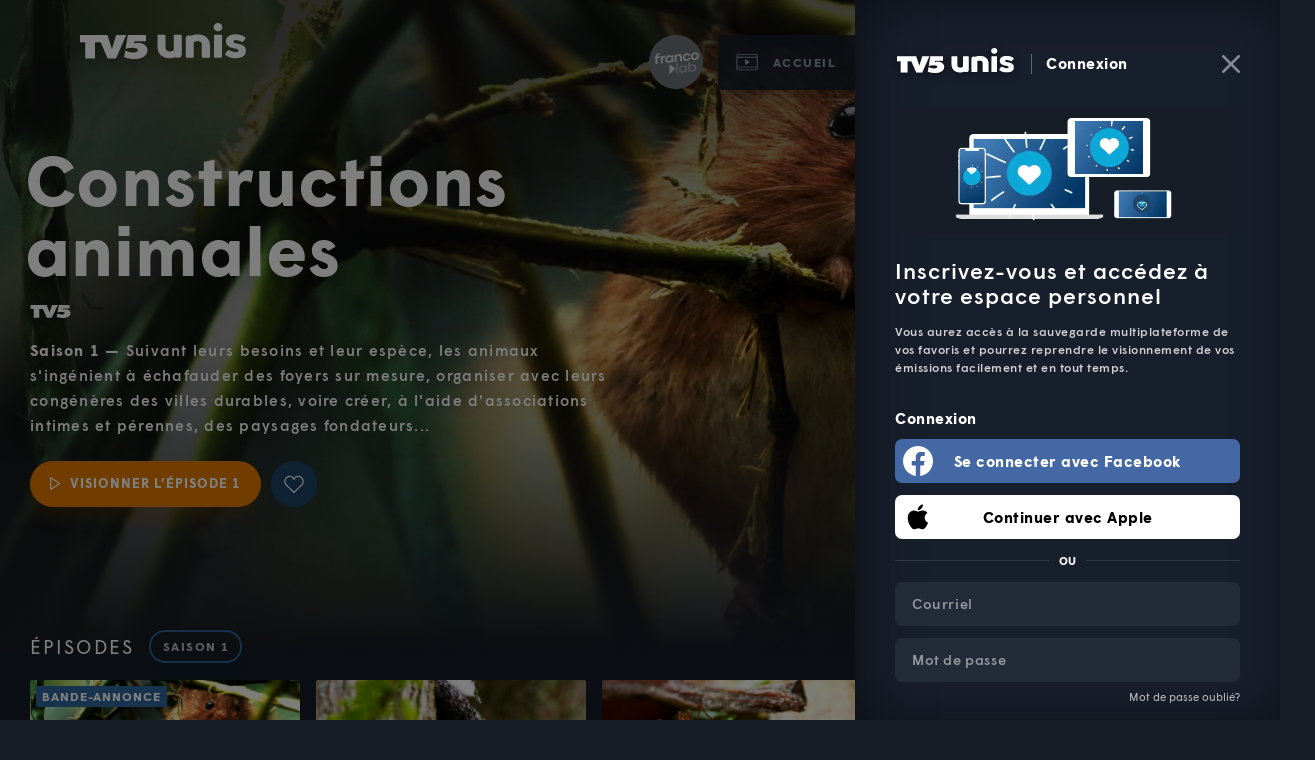

--- FILE ---
content_type: text/html; charset=utf-8
request_url: https://www.tv5unis.ca/constructions-animales/saisons/1?connexion&inscription
body_size: 58927
content:
<!DOCTYPE html><html lang="fr" style="background:#161d27"><head><meta charSet="utf-8"/><meta name="viewport" content="width=device-width, initial-scale=1, user-scalable=no"/><meta name="language" content="fr-CA"/><title>Constructions animales | Saison 1 | Sur demande | TV5</title><meta name="description" content="Suivant leurs besoins et leur espèce, les animaux s&#x27;ingénient à échafauder des foyers sur mesure, organiser avec leurs congénères des villes durables, voire créer, à l&#x27;aide d&#x27;associations intimes et pérennes, des paysages fondateurs..."/><meta name="keywords" content="Séries documentaires,Documentaires – Nature et animaux ,découverte et évasion,mer, océan et cours d&#x27;eau"/><script type="application/ld+json">{"name":"Constructions animales","description":"Suivant leurs besoins et leur espèce, les animaux s'ingénient à échafauder des foyers sur mesure, organiser avec leurs congénères des villes durables, voire créer, à l'aide d'associations intimes et pérennes, des paysages fondateurs...","keywords":"découverte et évasion,mer, océan et cours d'eau","image":"https://s3.ca-central-1.amazonaws.com/tv5-tv5unis-mogador-production/Images/BEE/01049821_P0056672.jpg","url":"https://www.tv5unis.ca/constructions-animales/saisons/1","trailer":{"url":"https://www.tv5unis.ca/videos/bande-annonces/97845","@context":"http://schema.org","@type":"VideoObject"},"genre":"Documentaires – Nature et animaux ","@context":"http://schema.org","@type":"TVSeason","inLanguage":"fr","copyrightYear":2021,"countryOfOrigin":{"name":"France","@context":"http://schema.org","@type":"Country"},"productionCompany":{"@context":"http://schema.org","@type":"Organization","legalName":"Terranoa"},"partOfSeries":{"name":"Constructions animales","url":"https://www.tv5unis.ca/constructions-animales","genre":"Documentaires – Nature et animaux ","@context":"http://schema.org","@type":"TVSeries","inLanguage":"fr","copyrightYear":2021},"seasonNumber":"1"}</script><meta property="og:description" content="Suivant leurs besoins et leur espèce, les animaux s&#x27;ingénient à échafauder des foyers sur mesure, organiser avec leurs congénères des villes durables, voire créer, à l&#x27;aide d&#x27;associations intimes et pérennes, des paysages fondateurs..."/><meta property="og:image" content="https://api.tv5unis.ca/imageproxy/pipeline?url=https%3A%2F%2Fs3.ca-central-1.amazonaws.com%2Ftv5-tv5unis-mogador-production%2FImages%2FBEE%2F01049821_P0056672.jpg&amp;operations=%5B%7B%22params%22%3A%7B%22width%22%3A2000%2C%22left%22%3A0%2C%22top%22%3A0%2C%22height%22%3A1125%7D%2C%22operation%22%3A%22extract%22%7D%2C%7B%22params%22%3A%7B%22width%22%3A2000%2C%22height%22%3A1125%7D%2C%22operation%22%3A%22resize%22%7D%5D"/><meta property="og:locale" content="fr_CA"/><meta property="og:site_name" content="TV5Unis"/><meta property="og:title" content="Constructions animales | Saison 1 | Sur demande | TV5"/><meta property="og:type" content="website"/><link rel="canonical" href="https://www.tv5unis.ca/constructions-animales/saisons/1"/><meta name="next-head-count" content="14"/><meta http-equiv="X-UA-Compatible" content="IE=edge"/><link rel="dns-prefetch" href="https://static.tagman.ca/"/><link rel="dns-prefetch" href="https://securepubads.g.doubleclick.net/"/><link rel="preconnect" href="https://static.tagman.ca/"/><link rel="preconnect" href="https://securepubads.g.doubleclick.net/"/><link rel="apple-touch-icon" href="/static/icon-192.png" sizes="192x192"/><link rel="apple-touch-icon" href="/static/icon-512.png" sizes="512x512"/><link rel="icon" href="/static/favicon.png"/><link rel="apple-touch-startup-image" media="(device-width: 414px) and (device-height: 896px) and (-webkit-device-pixel-ratio: 3)" href="/static/assets/splashes/splash-414x896-3x.jpg"/><link rel="apple-touch-startup-image" media="(device-width: 414px) and (device-height: 896px) and (-webkit-device-pixel-ratio: 2)" href="/static/assets/splashes/splash-414x896-2x.jpg"/><link rel="apple-touch-startup-image" media="(device-width: 375px) and (device-height: 812px) and (-webkit-device-pixel-ratio: 3)" href="/static/assets/splashes/splash-375x812-3x.jpg"/><link rel="apple-touch-startup-image" media="(device-width: 414px) and (device-height: 736px) and (-webkit-device-pixel-ratio: 3)" href="/static/assets/splashes/splash-414x736-3x.jpg"/><link rel="apple-touch-startup-image" media="(device-width: 375px) and (device-height: 667px) and (-webkit-device-pixel-ratio: 2)" href="/static/assets/splashes/splash-375x667-2x.jpg"/><link rel="apple-touch-startup-image" media="(device-width: 320px) and (device-height: 568px) and (-webkit-device-pixel-ratio: 2)" href="/static/assets/splashes/splash-320x568-2x.jpg"/><link rel="manifest" href="/static/manifest.webmanifest"/><link href="/static/assets/styles/fonts.css" rel="stylesheet"/><link href="/static/assets/styles/global.css" rel="stylesheet"/><meta name="apple-mobile-web-app-capable" content="yes"/><meta name="apple-mobile-web-app-title" content="TV5Unis"/><meta name="apple-mobile-web-app-status-bar-style" content="black"/><meta name="theme-color" content="#161d27"/><meta name="apple-itunes-app" content="app-id=447681452"/><script>
              window.dataLayer = window.dataLayer || [];
              window['dataLayer']=window['dataLayer']||[];window['dataLayer'].push({'gtm.start': new Date().getTime(),event:'gtm.js'});</script><script defer="" src="https://www.googletagmanager.com/gtm.js?id=GTM-TD56VC9"></script><script>(function(){(function(e,r){var t=document.createElement("link");
                  t.rel="preconnect";t.as="script";var n=document.createElement("link");
                  n.rel="dns-prefetch";n.as="script";var i=document.createElement("script");
                  i.id="spcloader";i.type="text/javascript";i["async"]=true;
                  i.charset="utf-8";var o="https://sdk.privacy-center.org/"+e+"/loader.js?target_type=notice&target="+r;
                  if(window.didomiConfig&&window.didomiConfig.user){var a=window.didomiConfig.user;var c=a.country;
                  var d=a.region;if(c){o=o+"&country="+c;if(d){o=o+"&region="+d}}}t.href="https://sdk.privacy-center.org/";n.href="https://sdk.privacy-center.org/";i.src=o;
                  var s=document.getElementsByTagName("script")[0];s.parentNode.insertBefore(t,s);
                  s.parentNode.insertBefore(n,s);s.parentNode.insertBefore(i,s)})(
                  "6dccdeeb-26e5-4d50-a12f-8fd7c0387276","MKTqibVZ")})();</script><script defer="" src="/static/comscore.js"></script><script>var _comscore = _comscore || [];
                _comscore.push({ c1: "2", c2: "22293430" });
                (function() {
                  var s = document.createElement("script"), el = document.getElementsByTagName("script")[0]; s.async = true;
                  s.src = "https://sb.scorecardresearch.com/cs/22293430/beacon.js";
                  el.parentNode.insertBefore(s, el);
                })();</script><script>window._pac = window._pac || {};</script><script type="text/javascript" src="https://tag.aticdn.net/piano-analytics.js"></script><script>
                (function() {
                  pa.setConfigurations({
                    site: "614796",
                    collectDomain: "https://ana.tv5unis.ca/",
                    path: "hit.xiti"
                  })
                })();</script><script>(function (w,d,s,n,g,u) {
                var cs = d.getElementsByTagName(s)[0],
                ns = d.createElement(s),
                cb = Date.now() - (Date.now() % 3.6e+6); // ~1h
                w[n] = w[n] || [] ;
                w[n].ts = Date.now();
                w[g] = w[g] || {} ;
                w[g].cmd = w[g].cmd || [] ;
                ns.async = true;
                ns.src = '//static.tagman.ca/v4/sites/'+ u +'.js?cb='+ cb;
                cs.parentNode.insertBefore(ns, cs);
                })(window, document, 'script', 'OBOXADSQ', 'googletag','tv5unis_site');
              </script><script async="" src="https://securepubads.g.doubleclick.net/tag/js/gpt.js"></script><link rel="preload" href="/_next/static/css/ad375f1a31b3097b.css" as="style"/><link rel="stylesheet" href="/_next/static/css/ad375f1a31b3097b.css" data-n-g=""/><noscript data-n-css=""></noscript><script defer="" nomodule="" src="/_next/static/chunks/polyfills-78c92fac7aa8fdd8.js"></script><script src="/_next/static/chunks/webpack-2515f32bf9a17c9e.js" defer=""></script><script src="/_next/static/chunks/framework-57a02128ebc62bd0.js" defer=""></script><script src="/_next/static/chunks/main-5d82b2bd8fa5a513.js" defer=""></script><script src="/_next/static/chunks/pages/_app-663dcc653b4c1af4.js" defer=""></script><script src="/_next/static/chunks/780-b0555cffeca1aee5.js" defer=""></script><script src="/_next/static/chunks/pages/product-87feecd1bec1af14.js" defer=""></script><script src="/_next/static/1.31.8/_buildManifest.js" defer=""></script><script src="/_next/static/1.31.8/_ssgManifest.js" defer=""></script></head><body style="background:#161d27"><div id="__next"><style data-emotion="css e6ca0m">.css-e6ca0m{position:fixed;z-index:1000;top:0;left:0;opacity:0;width:100vw;height:100vh;background:rgba(22, 29, 39, 0.75) url('/static/assets/images/loader.gif') center no-repeat;-webkit-transition:0.3s opacity ease;transition:0.3s opacity ease;pointer-events:none;}</style><div class="css-e6ca0m e1ky0obv0"></div><style data-emotion="css yq6i8r">.css-yq6i8r{position:fixed;z-index:1000;top:0;left:0;opacity:0;width:100%;height:5px;-webkit-transition:0.2s opacity ease;transition:0.2s opacity ease;pointer-events:none;}</style><div class="css-yq6i8r e12imucl1"><style data-emotion="css n972qu">.css-n972qu{position:absolute;top:0;-webkit-transform:scaleX(
    0
  );-moz-transform:scaleX(
    0
  );-ms-transform:scaleX(
    0
  );transform:scaleX(
    0
  );transform-origin:left;width:100%;height:100%;background:rgb(226, 121, 0);-webkit-transition:200ms -webkit-transform ease;transition:200ms transform ease;}</style><div class="css-n972qu e12imucl0"></div></div><style data-emotion="css 1q914wl">.css-1q914wl{display:-webkit-box;display:-webkit-flex;display:-ms-flexbox;display:flex;position:relative;-webkit-flex-direction:column;-ms-flex-direction:column;flex-direction:column;min-height:100vh;background-color:rgb(22, 29, 39);}</style><div class="css-1q914wl e10518lj2"><div><style data-emotion="css nc3jsf animation-uamt7s">.css-nc3jsf{position:absolute;z-index:10;top:calc(20px + (35 - 20) * (100vw - 320px) / (1280 - 320));left:100px;opacity:0;overflow:hidden;width:calc(150px + (167 - 150) * (100vw - 320px) / (1280 - 320));height:calc(33px + (37 - 33) * (100vw - 320px) / (1280 - 320));margin-top:calc(-10px + (-12 - -10) * (100vw - 320px) / (1280 - 320));background:url([data-uri]) no-repeat;-webkit-background-size:100%;background-size:100%;white-space:nowrap;-webkit-animation:0.75s animation-uamt7s ease forwards;animation:0.75s animation-uamt7s ease forwards;text-indent:200%;-webkit-user-select:none;-moz-user-select:none;-ms-user-select:none;user-select:none;}@media (max-width: 1449px){.css-nc3jsf{left:80px;}}@media (max-width: 767px){.css-nc3jsf{display:none;}}@-webkit-keyframes animation-uamt7s{0%{opacity:0;-webkit-transform:translateY(30px);-moz-transform:translateY(30px);-ms-transform:translateY(30px);transform:translateY(30px);}100%{opacity:1;-webkit-transform:translateY(0);-moz-transform:translateY(0);-ms-transform:translateY(0);transform:translateY(0);}}@keyframes animation-uamt7s{0%{opacity:0;-webkit-transform:translateY(30px);-moz-transform:translateY(30px);-ms-transform:translateY(30px);transform:translateY(30px);}100%{opacity:1;-webkit-transform:translateY(0);-moz-transform:translateY(0);-ms-transform:translateY(0);transform:translateY(0);}}</style><a class="gtm-header-logo css-nc3jsf e1s7ffzs18" aria-label="TV5Unis" title="TV5Unis" href="/">TV5Unis</a></div><style data-emotion="css yyvqwx">.css-yyvqwx{display:-webkit-box;display:-webkit-flex;display:-ms-flexbox;display:flex;position:-webkit-sticky;position:sticky;z-index:10;top:0;-webkit-box-pack:end;-ms-flex-pack:end;-webkit-justify-content:flex-end;justify-content:flex-end;padding-right:calc(40px + (45 - 40) * (100vw - 320px) / (1280 - 320));}@media (max-width: 767px){.css-yyvqwx{position:fixed;top:0;width:100%;padding-right:0;}}</style><div class="css-yyvqwx e1s7ffzs21"><style data-emotion="css 1pxzuxj animation-156tqav animation-uamt7s">.css-1pxzuxj{display:-webkit-box;display:-webkit-flex;display:-ms-flexbox;display:flex;position:absolute;margin-top:calc(20px + (35 - 20) * (100vw - 320px) / (1280 - 320));-webkit-animation:0.75s animation-uamt7s ease forwards;animation:0.75s animation-uamt7s ease forwards;}@media (max-width: 767px){.css-1pxzuxj{width:100%;margin-top:0;-webkit-animation:0.75s animation-156tqav ease forwards;animation:0.75s animation-156tqav ease forwards;}}@-webkit-keyframes animation-156tqav{0%{opacity:0;-webkit-transform:translateY(-30px);-moz-transform:translateY(-30px);-ms-transform:translateY(-30px);transform:translateY(-30px);}100%{opacity:1;-webkit-transform:translateY(0);-moz-transform:translateY(0);-ms-transform:translateY(0);transform:translateY(0);}}@keyframes animation-156tqav{0%{opacity:0;-webkit-transform:translateY(-30px);-moz-transform:translateY(-30px);-ms-transform:translateY(-30px);transform:translateY(-30px);}100%{opacity:1;-webkit-transform:translateY(0);-moz-transform:translateY(0);-ms-transform:translateY(0);transform:translateY(0);}}@-webkit-keyframes animation-uamt7s{0%{opacity:0;-webkit-transform:translateY(30px);-moz-transform:translateY(30px);-ms-transform:translateY(30px);transform:translateY(30px);}100%{opacity:1;-webkit-transform:translateY(0);-moz-transform:translateY(0);-ms-transform:translateY(0);transform:translateY(0);}}@keyframes animation-uamt7s{0%{opacity:0;-webkit-transform:translateY(30px);-moz-transform:translateY(30px);-ms-transform:translateY(30px);transform:translateY(30px);}100%{opacity:1;-webkit-transform:translateY(0);-moz-transform:translateY(0);-ms-transform:translateY(0);transform:translateY(0);}}</style><nav class="css-1pxzuxj e1s7ffzs20"><style data-emotion="css 1glo15y">.css-1glo15y{display:-webkit-inline-box;display:-webkit-inline-flex;display:-ms-inline-flexbox;display:inline-flex;-webkit-box-pack:justify;-webkit-justify-content:space-between;justify-content:space-between;-webkit-align-items:center;-webkit-box-align:center;-ms-flex-align:center;align-items:center;border-radius:4px;background-color:rgba(22, 29, 39, 0.9);box-shadow:0 6px 14px rgba(0, 0, 0, 0.12);}.css-1glo15y:hover,.css-1glo15y:focus-within{background-color:rgb(22, 29, 39);}@media (max-width: 767px){.css-1glo15y{width:100%;padding:2px 0;border-radius:0;}}</style><div role="navigation" aria-label="Principale" class="css-1glo15y e1s7ffzs19"><style data-emotion="css 1xw23hz">.css-1xw23hz{-webkit-flex:0 0 auto;-ms-flex:0 0 auto;flex:0 0 auto;width:130px;height:21px;background:url([data-uri]) center calc(50% - 2px) no-repeat;}@media (min-width: 768px){.css-1xw23hz{display:none;}}</style><a class="css-1xw23hz e1s7ffzs16" href="/"></a><style data-emotion="css pxta9y">.css-pxta9y{display:-webkit-box;display:-webkit-flex;display:-ms-flexbox;display:flex;-webkit-flex:0 0 auto;-ms-flex:0 0 auto;flex:0 0 auto;-webkit-align-items:center;-webkit-box-align:center;-ms-flex-align:center;align-items:center;}</style><div class="css-pxta9y e1s7ffzs17"><style data-emotion="css 1m189uz">.css-1m189uz{position:relative;-webkit-flex:0 0 auto;-ms-flex:0 0 auto;flex:0 0 auto;padding:20px 20px 20px 55px;background:5px center no-repeat;-webkit-text-decoration:none;text-decoration:none;text-transform:uppercase;font-size:calc(11px + (12 - 11) * (100vw - 320px) / (1280 - 320));font-weight:700;letter-spacing:1.5px;color:rgb(140, 156, 169);-webkit-transition:0.3s color ease;transition:0.3s color ease;cursor:pointer;-webkit-user-select:none;-moz-user-select:none;-ms-user-select:none;user-select:none;background-image:url([data-uri]);}.css-1m189uz:hover,.css-1m189uz.focus-visible,.css-1m189uz[aria-expanded='true'],.css-1m189uz.active{text-shadow:0 0 18px rgb(171, 214, 255);color:rgb(255, 255, 255);}.css-1m189uz::after{display:block;content:'';position:absolute;top:17px;right:-1px;width:1px;height:20px;background:rgba(255, 255, 255, 0.3);}@media (max-width: 767px){.css-1m189uz{width:48px;height:48px;padding:0;-webkit-background-position:0 0;background-position:0 0;}.css-1m189uz::after{display:none;}}.css-1m189uz:hover,.css-1m189uz.focus-visible{background-image:url([data-uri]);}.css-1m189uz.active{background-image:url([data-uri]);}</style><a class="gtm-main-nav css-1m189uz e1s7ffzs13" href="/"><style data-emotion="css r9bic9">@media (max-width: 767px){.css-r9bic9{display:none;}}</style><span class="css-r9bic9 e1s7ffzs14">Accueil</span></a><style data-emotion="css m8p1fr">.css-m8p1fr{position:relative;-webkit-flex:0 0 auto;-ms-flex:0 0 auto;flex:0 0 auto;padding:20px 20px 20px 55px;background:5px center no-repeat;-webkit-text-decoration:none;text-decoration:none;text-transform:uppercase;font-size:calc(11px + (12 - 11) * (100vw - 320px) / (1280 - 320));font-weight:700;letter-spacing:1.5px;color:rgb(140, 156, 169);-webkit-transition:0.3s color ease;transition:0.3s color ease;cursor:pointer;-webkit-user-select:none;-moz-user-select:none;-ms-user-select:none;user-select:none;background-image:url([data-uri]);}.css-m8p1fr:hover,.css-m8p1fr.focus-visible,.css-m8p1fr[aria-expanded='true'],.css-m8p1fr.active{text-shadow:0 0 18px rgb(171, 214, 255);color:rgb(255, 255, 255);}.css-m8p1fr::after{display:block;content:'';position:absolute;top:17px;right:-1px;width:1px;height:20px;background:rgba(255, 255, 255, 0.3);}@media (max-width: 767px){.css-m8p1fr{width:48px;height:48px;padding:0;-webkit-background-position:0 0;background-position:0 0;}.css-m8p1fr::after{display:none;}}.css-m8p1fr:hover,.css-m8p1fr.focus-visible,.css-m8p1fr[aria-expanded='true']{background-image:url([data-uri]);}.css-m8p1fr.active{background-image:url([data-uri]);}@media (max-width: 767px){.css-m8p1fr{position:static;}}</style><div role="button" tabindex="0" class=" css-m8p1fr e1s7ffzs12" aria-expanded="false"><span class="css-r9bic9 e1s7ffzs14">Horaire</span><style data-emotion="css jmqbou">.css-jmqbou{display:-webkit-box;display:-webkit-flex;display:-ms-flexbox;display:flex;position:absolute;top:52px;left:0;opacity:1;-webkit-transform:translateY(0);-moz-transform:translateY(0);-ms-transform:translateY(0);transform:translateY(0);transform-origin:top center;-webkit-align-items:center;-webkit-box-align:center;-ms-flex-align:center;align-items:center;width:100%;background-color:rgb(22, 29, 39);box-shadow:0 6px 14px rgba(0, 0, 0, 0.12);-webkit-transition:0.35s ease;transition:0.35s ease;transition-property:opacity,transform;border-bottom-left-radius:4px;border-bottom-right-radius:4px;}.css-jmqbou[hidden]{opacity:0;-webkit-transform:translateY(-10px);-moz-transform:translateY(-10px);-ms-transform:translateY(-10px);transform:translateY(-10px);pointer-events:none;}@media (max-width: 767px){.css-jmqbou{width:100vw;height:50px;border-radius:0;background-color:rgb(2, 2, 2);}}</style><ul hidden="" class="css-jmqbou e1s7ffzs6"><style data-emotion="css 5m2gw0 animation-ox4vyo">.css-5m2gw0{opacity:0;-webkit-flex:0 0 auto;-ms-flex:0 0 auto;flex:0 0 auto;width:50%;}.e1s7ffzs6 .css-5m2gw0{-webkit-animation:0.3s animation-ox4vyo ease forwards;animation:0.3s animation-ox4vyo ease forwards;-webkit-animation-delay:0.15s;animation-delay:0.15s;}@-webkit-keyframes animation-ox4vyo{0%{opacity:0;}100%{opacity:1;}}@keyframes animation-ox4vyo{0%{opacity:0;}100%{opacity:1;}}</style><li class="css-5m2gw0 e1s7ffzs5"><style data-emotion="css zjif8a">.css-zjif8a{display:block;position:relative;overflow:hidden;padding:12px 15px 13px;background:center no-repeat;white-space:nowrap;cursor:pointer;text-indent:200%;-webkit-user-select:none;-moz-user-select:none;-ms-user-select:none;user-select:none;background-image:url([data-uri]);}.css-zjif8a::after{display:block;content:'';position:absolute;top:10px;right:3px;width:1px;height:20px;background:rgba(255, 255, 255, 0.3);}.css-zjif8a:hover,.css-zjif8a.focus-visible{background-image:url([data-uri]);}.css-zjif8a.active{background-image:url([data-uri]);}@media (max-width: 767px){.css-zjif8a{padding:22px;-webkit-background-position:100%;background-position:100%;-webkit-background-size:contain;background-size:contain;}.css-zjif8a::after{top:20px;}}</style><a class="gtm-main-nav css-zjif8a e1s7ffzs3" tabindex="-1" href="/horaire/tv5">Horaire TV5</a></li><li class="css-5m2gw0 e1s7ffzs5"><style data-emotion="css wxalvw">.css-wxalvw{display:block;position:relative;overflow:hidden;padding:12px 15px 13px;background:center no-repeat;white-space:nowrap;cursor:pointer;text-indent:200%;-webkit-user-select:none;-moz-user-select:none;-ms-user-select:none;user-select:none;background-image:url([data-uri]);}.css-wxalvw:hover,.css-wxalvw.focus-visible{background-image:url([data-uri]);}.css-wxalvw.active{background-image:url([data-uri]);}@media (max-width: 767px){.css-wxalvw{padding:22px;-webkit-background-position:6px;background-position:6px;-webkit-background-size:contain;background-size:contain;}}</style><a class="gtm-main-nav css-wxalvw e1s7ffzs2" tabindex="-1" href="/horaire/unis">Horaire Unis TV</a></li></ul></div><style data-emotion="css 14t6at">.css-14t6at{position:relative;-webkit-flex:0 0 auto;-ms-flex:0 0 auto;flex:0 0 auto;padding:20px 20px 20px 55px;background:5px center no-repeat;-webkit-text-decoration:none;text-decoration:none;text-transform:uppercase;font-size:calc(11px + (12 - 11) * (100vw - 320px) / (1280 - 320));font-weight:700;letter-spacing:1.5px;color:rgb(140, 156, 169);-webkit-transition:0.3s color ease;transition:0.3s color ease;cursor:pointer;-webkit-user-select:none;-moz-user-select:none;-ms-user-select:none;user-select:none;display:-webkit-box;display:-webkit-flex;display:-ms-flexbox;display:flex;-webkit-align-items:center;-webkit-box-align:center;-ms-flex-align:center;align-items:center;background-image:url([data-uri]);}.css-14t6at:hover,.css-14t6at.focus-visible,.css-14t6at[aria-expanded='true'],.css-14t6at.active{text-shadow:0 0 18px rgb(171, 214, 255);color:rgb(255, 255, 255);}.css-14t6at::after{display:block;content:'';position:absolute;top:17px;right:-1px;width:1px;height:20px;background:rgba(255, 255, 255, 0.3);}@media (max-width: 767px){.css-14t6at{width:48px;height:48px;padding:0;-webkit-background-position:0 0;background-position:0 0;}.css-14t6at::after{display:none;}}.css-14t6at:hover,.css-14t6at.focus-visible{background-image:url([data-uri]);}</style><button class="gtm-main-nav css-14t6at e1s7ffzs11"><span class="css-r9bic9 e1s7ffzs14">Connexion</span></button><style data-emotion="css 1qjbpk0">.css-1qjbpk0{position:relative;overflow:hidden;width:36px;height:36px;border-radius:18px;margin:0 20px;background:rgb(29, 70, 106) url([data-uri]) center no-repeat;-webkit-transition:0.3s background-color ease;transition:0.3s background-color ease;cursor:pointer;}.css-1qjbpk0:hover,.css-1qjbpk0.focus-visible{background-color:rgb(62, 123, 181);}@media (max-width: 767px){.css-1qjbpk0{width:48px;height:48px;margin:0;background:transparent url([data-uri]) no-repeat;-webkit-background-position:calc(50% - 4px) calc(50% + 1px);background-position:calc(50% - 4px) calc(50% + 1px);}.css-1qjbpk0:hover,.css-1qjbpk0.focus-visible{background-color:transparent;background-image:url([data-uri]);}}</style><button aria-label="Recherche" class="gtm-open-search css-1qjbpk0 e1s7ffzs1"></button></div></div></nav></div><style data-emotion="css w3fw21">.css-w3fw21{position:fixed;z-index:100;top:0;right:0;opacity:0;-webkit-transform:translateX(100%);-moz-transform:translateX(100%);-ms-transform:translateX(100%);transform:translateX(100%);width:425px;height:100vh;background:rgb(24, 31, 44);box-shadow:inset 10px 1px 53px rgba(0, 0, 0, 0.5);-webkit-transition:0.3s ease;transition:0.3s ease;transition-property:opacity,transform;}@media (max-width: 425px){.css-w3fw21{width:100vw;}}.css-w3fw21.transition-enter{opacity:0;-webkit-transform:translateX(100%);-moz-transform:translateX(100%);-ms-transform:translateX(100%);transform:translateX(100%);}.css-w3fw21.transition-enter-active{opacity:1;-webkit-transform:translateX(0);-moz-transform:translateX(0);-ms-transform:translateX(0);transform:translateX(0);}.css-w3fw21.transition-enter-done{opacity:1;-webkit-transform:translateX(0);-moz-transform:translateX(0);-ms-transform:translateX(0);transform:translateX(0);}.css-w3fw21.transition-exit{opacity:1;-webkit-transform:translateX(0);-moz-transform:translateX(0);-ms-transform:translateX(0);transform:translateX(0);}.css-w3fw21.transition-exit-active{opacity:0;-webkit-transform:translateX(100%);-moz-transform:translateX(100%);-ms-transform:translateX(100%);transform:translateX(100%);}</style><div class="css-w3fw21 e10518lj1"><style data-emotion="css 1h9eolj">.css-1h9eolj{overflow-x:hidden;overflow-y:auto;height:100vh;padding:40px;-webkit-overflow-scrolling:touch;}@media (max-width: 600px){.css-1h9eolj{padding:20px 20px 120px;}}</style><div class="css-1h9eolj eu2kcne0"><style data-emotion="css 1qacbn0">.css-1qacbn0{display:-webkit-box;display:-webkit-flex;display:-ms-flexbox;display:flex;-webkit-box-pack:justify;-webkit-justify-content:space-between;justify-content:space-between;-webkit-align-items:center;-webkit-box-align:center;-ms-flex-align:center;align-items:center;}@media (max-width: 425px){.css-1qacbn0{padding-bottom:15px;}}</style><div class="css-1qacbn0 e25wi0e3"><style data-emotion="css 1yu3h6q">.css-1yu3h6q{display:-webkit-box;display:-webkit-flex;display:-ms-flexbox;display:flex;position:relative;left:-8px;-webkit-align-items:center;-webkit-box-align:center;-ms-flex-align:center;align-items:center;}@media (max-width: 767px){.css-1yu3h6q{left:-4px;}.css-1yu3h6q img{width:100px;}}</style><header class="css-1yu3h6q e25wi0e2"><div><img src="[data-uri]" alt="TV5Unis"/></div><style data-emotion="css 14ynnos">.css-14ynnos{display:-webkit-box;display:-webkit-flex;display:-ms-flexbox;display:flex;position:relative;top:-1px;-webkit-align-items:center;-webkit-box-align:center;-ms-flex-align:center;align-items:center;font-size:15px;font-weight:700;letter-spacing:0.5px;color:rgb(255, 255, 255);}.css-14ynnos::before{display:block;content:'';position:relative;top:1px;width:1px;height:20px;margin:0 14px 0 7px;background:rgba(255, 255, 255, 0.32);}@media (max-width: 767px){.css-14ynnos{font-size:13px;}}</style><h1 class="css-14ynnos e25wi0e0">Connexion</h1></header><style data-emotion="css yz8izw">.css-yz8izw svg{width:18px;height:18px;fill:rgba(255, 255, 255, 0.48);-webkit-transition:0.3s fill ease;transition:0.3s fill ease;}.css-yz8izw:hover svg,.css-yz8izw.focus-visible svg{fill:rgb(255, 255, 255);}</style><button aria-label="Fermer" class="css-yz8izw e25wi0e1"><style data-emotion="css 102q2y2">.css-102q2y2{display:block;width:1em;height:1em;-webkit-flex-shrink:0;-ms-flex-negative:0;flex-shrink:0;-webkit-user-select:none;-moz-user-select:none;-ms-user-select:none;user-select:none;}</style><svg xmlns="http://www.w3.org/2000/svg" width="12" height="12" viewBox="0 0 12 12" class="css-102q2y2 ese68h50"><path fill-rule="evenodd" d="M11.743.257a.83.83 0 0 0-1.2 0L6 4.8 1.457.257a.83.83 0 0 0-1.2 0 .83.83 0 0 0 0 1.2L4.8 6 .257 10.543a.83.83 0 0 0 0 1.2.78.78 0 0 0 .6.257.78.78 0 0 0 .6-.257L6 7.2l4.543 4.543a.93.93 0 0 0 .6.257.93.93 0 0 0 .6-.257.83.83 0 0 0 0-1.2L7.2 6l4.543-4.543a.83.83 0 0 0 0-1.2"></path></svg></button></div><style data-emotion="css vf9lmq">.css-vf9lmq{padding:20px 0;padding-bottom:0;}</style><section class="css-vf9lmq e1lgn9r97"><style data-emotion="css 1izqsk0">.css-1izqsk0{position:relative;left:0;width:100%;max-width:none;min-height:125px;}</style><video autoplay="" loop="" muted="" playsinline="" src="/static/assets/videos/video-onboarding.mp4" class="css-1izqsk0 e1lgn9r96"></video><style data-emotion="css 18gctr">.css-18gctr{padding-bottom:15px;margin-top:20px;font-size:22px;font-weight:500;line-height:1.14;letter-spacing:1px;color:rgb(255, 255, 255);}</style><h1 class="css-18gctr e1lgn9r93">Inscrivez-vous et accédez à votre espace personnel</h1><style data-emotion="css 1c3pogw">.css-1c3pogw{display:-webkit-box;display:-webkit-flex;display:-ms-flexbox;display:flex;-webkit-flex-direction:column;-ms-flex-direction:column;flex-direction:column;gap:10px;}</style><div class="css-1c3pogw e1lgn9r94"><style data-emotion="css akeoh6">.css-akeoh6{font-size:12px;font-weight:500;line-height:1.58;letter-spacing:0.5px;color:rgba(255, 255, 255, 0.8);}</style><p class="css-akeoh6 e1lgn9r92">Vous aurez accès à la sauvegarde multiplateforme de vos favoris et pourrez reprendre le visionnement de vos émissions facilement et en tout temps.</p></div></section><style data-emotion="css 1w92ebd">.css-1w92ebd{padding:20px 0;}</style><section class="css-1w92ebd e8ph84v22"><style data-emotion="css b3jfqj">.css-b3jfqj{padding:12px 0;font-size:15px;font-weight:700;letter-spacing:0.5px;color:rgb(255, 255, 255);}</style><h2 class="css-b3jfqj e8ph84v21">Connexion</h2><style data-emotion="css 1o2hzdv">.css-1o2hzdv{margin:12px 0 0;}.css-1o2hzdv:first-of-type{margin:0;}</style><div class="css-1o2hzdv e8ph84v14"><style data-emotion="css 15u3t46">.css-15u3t46{width:100%;padding:13px 12px;border-radius:7px;background:rgb(68, 104, 163) url([data-uri]) 8px center no-repeat;font-size:15px;font-weight:700;letter-spacing:0.5px;color:rgb(255, 255, 255);-webkit-transition:0.3s ease;transition:0.3s ease;transition-property:opacity,background-color;}.css-15u3t46[disabled]{opacity:0.5;}.css-15u3t46:hover,.css-15u3t46.focus-visible{background-color:rgb(86, 125, 189);text-shadow:0 2px 7px currentColor;}@media (max-width: 370px){.css-15u3t46{padding:13px 12px 13px 45px;}}</style><button class="css-15u3t46 e8ph84v16">Se connecter avec Facebook</button></div><div class="css-1o2hzdv e8ph84v14"><style data-emotion="css 1jh1blh">.css-1jh1blh{width:100%;padding:13px 12px;border-radius:7px;background:rgba(255, 255, 255) url([data-uri]) 11px center no-repeat;-webkit-background-size:24px 26px;background-size:24px 26px;font-size:15px;font-weight:700;letter-spacing:0.5px;color:rgb(0, 0, 0);-webkit-transition:0.3s ease;transition:0.3s ease;transition-property:opacity,background-color;}.css-1jh1blh[disabled]{opacity:0.5;}.css-1jh1blh:hover,.css-1jh1blh.focus-visible{background-color:rgba(242, 242, 242);text-shadow:0 2px 7px rgba(0, 0, 0, 0.2);}@media (max-width: 370px){.css-1jh1blh{padding:13px 12px 13px 45px;}}</style><button class="css-1jh1blh e8ph84v15">Continuer avec Apple</button></div><style data-emotion="css 1pxp5e5">.css-1pxp5e5{display:-webkit-box;display:-webkit-flex;display:-ms-flexbox;display:flex;-webkit-align-items:center;-webkit-box-align:center;-ms-flex-align:center;align-items:center;padding:15px 0;text-align:center;text-transform:uppercase;font-size:11px;font-weight:700;letter-spacing:0.4px;color:rgb(255, 255, 255);}.css-1pxp5e5::before,.css-1pxp5e5::after{display:block;content:'';-webkit-flex:1 1 auto;-ms-flex:1 1 auto;flex:1 1 auto;width:100%;height:1px;background:rgb(50, 56, 65);}.css-1pxp5e5::before{margin-right:10px;}.css-1pxp5e5::after{margin-left:10px;}</style><div class="css-1pxp5e5 e8ph84v17">Ou</div><form novalidate=""><style data-emotion="css m5x08k">.css-m5x08k{width:100%;padding:10.5px 15px;border:2px solid transparent;border-radius:7px;margin-bottom:12px;background-color:rgb(34, 43, 55);font-size:14px;font-weight:500;line-height:1.36;letter-spacing:0.6px;color:rgb(255, 255, 255);-webkit-transition:0.3s ease;transition:0.3s ease;transition-property:border-color,background-color,color;}.css-m5x08k::-webkit-input-placeholder{color:rgba(210, 212, 215, 0.65);}.css-m5x08k::-moz-placeholder{color:rgba(210, 212, 215, 0.65);}.css-m5x08k:-ms-input-placeholder{color:rgba(210, 212, 215, 0.65);}.css-m5x08k::placeholder{color:rgba(210, 212, 215, 0.65);}.css-m5x08k:focus,.css-m5x08k.focus-visible{background:rgb(76, 86, 100);outline:0;}.css-m5x08k:focus::-webkit-input-placeholder{color:rgb(255, 255, 255);}.css-m5x08k:focus::-moz-placeholder{color:rgb(255, 255, 255);}.css-m5x08k:focus:-ms-input-placeholder{color:rgb(255, 255, 255);}.css-m5x08k.focus-visible::-webkit-input-placeholder{color:rgb(255, 255, 255);}.css-m5x08k.focus-visible::-moz-placeholder{color:rgb(255, 255, 255);}.css-m5x08k.focus-visible:-ms-input-placeholder{color:rgb(255, 255, 255);}.css-m5x08k:focus::placeholder,.css-m5x08k.focus-visible::placeholder{color:rgb(255, 255, 255);}.css-m5x08k:invalid:focus{border-color:rgb(165, 69, 69);}.css-m5x08k:disabled{color:rgba(210, 212, 215, 0.65);}</style><input required="" type="email" placeholder="Courriel" class="css-m5x08k e8ph84v9" value=""/><input required="" type="password" placeholder="Mot de passe" class="css-m5x08k e8ph84v9" value=""/><style data-emotion="css 1g77084">.css-1g77084{display:-webkit-box;display:-webkit-flex;display:-ms-flexbox;display:flex;position:relative;top:-7px;-webkit-box-pack:end;-ms-flex-pack:end;-webkit-justify-content:flex-end;justify-content:flex-end;-webkit-align-items:center;-webkit-box-align:center;-ms-flex-align:center;align-items:center;padding:0 0 15px;}</style><div class="css-1g77084 e1lgn9r91"><style data-emotion="css e39uk9">.css-e39uk9{text-align:right;-webkit-text-decoration:none;text-decoration:none;font-size:11px;line-height:1.9;color:rgba(255, 255, 255, 0.7);cursor:pointer;}.css-e39uk9:hover,.css-e39uk9.focus-visible{-webkit-text-decoration:underline;text-decoration:underline;}</style><a class="css-e39uk9 e1lgn9r90">Mot de passe oublié?</a></div><style data-emotion="css 1bpyt3t">.css-1bpyt3t{display:block;width:100%;padding:13px 12px;border-radius:7px;background-color:rgb(50, 105, 158);text-align:center;-webkit-text-decoration:none;text-decoration:none;-webkit-transition:0.3s ease;transition:0.3s ease;transition-property:opacity,background-color;}.css-1bpyt3t .eqwl1f80{margin:0;text-transform:none;font-size:15px;font-weight:700;letter-spacing:0.5px;color:rgb(255, 255, 255);}.css-1bpyt3t:hover:enabled,.css-1bpyt3t.focus-visible:enabled{background-color:rgb(69, 127, 183);text-shadow:0 2px 5px currentColor;}.css-1bpyt3t:hover:disabled,.css-1bpyt3t.focus-visible:disabled{text-shadow:none;}.css-1bpyt3t[disabled]{opacity:0.5;}</style><style data-emotion="css 1iqqale">.css-1iqqale{text-transform:uppercase;font-weight:700;letter-spacing:1.6px;color:rgb(255, 255, 255);-webkit-transition:0.2s ease;transition:0.2s ease;transition-property:background-color,color,text-shadow;display:block;width:100%;padding:13px 12px;border-radius:7px;background-color:rgb(50, 105, 158);text-align:center;-webkit-text-decoration:none;text-decoration:none;-webkit-transition:0.3s ease;transition:0.3s ease;transition-property:opacity,background-color;}.css-1iqqale:hover,.css-1iqqale.focus-visible{text-shadow:0 2px 10px currentColor;}.css-1iqqale .eqwl1f80{margin:0;text-transform:none;font-size:15px;font-weight:700;letter-spacing:0.5px;color:rgb(255, 255, 255);}.css-1iqqale:hover:enabled,.css-1iqqale.focus-visible:enabled{background-color:rgb(69, 127, 183);text-shadow:0 2px 5px currentColor;}.css-1iqqale:hover:disabled,.css-1iqqale.focus-visible:disabled{text-shadow:none;}.css-1iqqale[disabled]{opacity:0.5;}</style><button aria-label="Me connecter" type="submit" class="e8ph84v13 css-1iqqale eqwl1f82"><style data-emotion="css qp8rj">.css-qp8rj{display:-webkit-inline-box;display:-webkit-inline-flex;display:-ms-inline-flexbox;display:inline-flex;-webkit-align-items:center;-webkit-box-align:center;-ms-flex-align:center;align-items:center;}.css-qp8rj .eqwl1f83{-webkit-order:0;-ms-flex-order:0;order:0;}.css-qp8rj .eqwl1f83 svg{-webkit-transition:0.2s fill ease;transition:0.2s fill ease;}.css-qp8rj span{-webkit-order:0;-ms-flex-order:0;order:0;}</style><div class="css-qp8rj eqwl1f81"><style data-emotion="css 1uk1gs8">.css-1uk1gs8{margin:0;}</style><span class="css-1uk1gs8 eqwl1f80">Me connecter</span></div></button></form></section><section class="css-1w92ebd e8ph84v22"><h2 class="css-b3jfqj e8ph84v21">Vous ne possédez pas de compte?</h2><style data-emotion="css 10cw8rp">.css-10cw8rp{display:block;-webkit-text-decoration:none;text-decoration:none;}.css-10cw8rp .eqwl1f82{display:block;width:100%;padding:13px 12px;border-radius:7px;background-color:rgb(29, 70, 106);text-align:center;-webkit-text-decoration:none;text-decoration:none;-webkit-transition:0.3s background-color ease;transition:0.3s background-color ease;}.css-10cw8rp .eqwl1f82 .eqwl1f80{margin:0;text-transform:none;font-size:15px;font-weight:700;letter-spacing:0.5px;color:rgb(255, 255, 255);}.css-10cw8rp:hover .eqwl1f82,.css-10cw8rp.focus-visible .eqwl1f82{background-color:rgb(55, 104, 146);text-shadow:0 2px 7px currentColor;}</style><a class="css-10cw8rp e8ph84v10" href="/constructions-animales/saisons/1?inscription"><style data-emotion="css tc5h9u">.css-tc5h9u{text-transform:uppercase;font-weight:700;letter-spacing:1.6px;color:rgb(255, 255, 255);-webkit-transition:0.2s ease;transition:0.2s ease;transition-property:background-color,color,text-shadow;}.css-tc5h9u:hover,.css-tc5h9u.focus-visible{text-shadow:0 2px 10px currentColor;}</style><div aria-label="Inscrivez-vous" type="button" class="css-tc5h9u eqwl1f82"><div class="css-qp8rj eqwl1f81"><span class="css-1uk1gs8 eqwl1f80">Inscrivez-vous</span></div></div></a></section></div></div><div style="min-height:0"><style data-emotion="css sd2bud">.css-sd2bud{display:-webkit-box;display:-webkit-flex;display:-ms-flexbox;display:flex;position:relative;-webkit-align-items:center;-webkit-box-align:center;-ms-flex-align:center;align-items:center;width:100%;min-height:calc(400px + (650 - 400) * (100vw - 320px) / (1280 - 320));padding:30px 0;margin-bottom:-50px;background-color:rgb(22, 29, 39);}.css-sd2bud::before{display:block;content:'';position:absolute;z-index:1;top:0;left:0;width:75%;height:100%;background-image:linear-gradient(
      to right,
      rgba(27, 28, 29, 0.6),
      rgba(22, 29, 39, 0)
    );}@media (max-width: 600px){.css-sd2bud::before{width:100%;height:40%;background-image:linear-gradient(
        to bottom,
        rgba(27, 28, 29, 0.8),
        rgba(22, 29, 39, 0)
      );}}.css-sd2bud::after{display:block;content:'';position:absolute;bottom:0;width:100%;height:45%;background:linear-gradient(to top, rgb(22, 29, 39), rgba(22, 29, 39, 0));}@media (max-width: 600px){.css-sd2bud{-webkit-align-items:flex-end;-webkit-box-align:flex-end;-ms-flex-align:flex-end;align-items:flex-end;margin-bottom:0;}.css-sd2bud::after{height:33%;background:linear-gradient(to top, rgb(23, 28, 38), rgba(23, 28, 38, 0));}}</style><div class="css-sd2bud e8rcvq516"><style data-emotion="css 1wpuwca">.css-1wpuwca{position:absolute;z-index:0;top:0;right:0;bottom:0;left:0;}.css-1wpuwca *{object-fit:cover;object-position:top;}@media (max-width: 480px){.css-1wpuwca *{object-position:top;}}</style><div class="css-1wpuwca e4eipgz0"><style data-emotion="css 1ejpz9o">.css-1ejpz9o{width:100%;height:100%;}.css-1ejpz9o .e1pkh9uv2{position:absolute;z-index:0;top:0;left:0;}</style><div class="css-1ejpz9o e1rq4kdf1"><style data-emotion="css q8p8rm">.css-q8p8rm{width:100%;height:100%;background-color:rgb(0, 0, 0);background-image:url('/static/assets/images/image-loading.gif');-webkit-background-position:center center;background-position:center center;background-repeat:no-repeat;}</style><div class="css-q8p8rm e1pkh9uv2"></div><style data-emotion="css 10i87dh">.css-10i87dh{display:block;position:relative;z-index:1;top:0;left:0;width:100%;height:100%;}.css-10i87dh img{opacity:0;width:100%;height:100%;-webkit-transition:0.75s opacity ease;transition:0.75s opacity ease;}</style><picture class="css-10i87dh e1rq4kdf0"><source media="all" srcSet="https://api.tv5unis.ca/imageproxy/pipeline?url=https%3A%2F%2Fs3.ca-central-1.amazonaws.com%2Ftv5-tv5unis-mogador-production%2FImages%2FBEE%2F01049821_P0056672.jpg&amp;operations=%5B%7B%22params%22%3A%7B%22width%22%3A2000%2C%22left%22%3A0%2C%22top%22%3A0%2C%22height%22%3A1125%7D%2C%22operation%22%3A%22extract%22%7D%2C%7B%22params%22%3A%7B%22width%22%3A1920%2C%22height%22%3A1080%2C%22type%22%3A%22webp%22%7D%2C%22operation%22%3A%22resize%22%7D%5D" type="image/webp"/><source media="all" srcSet="https://api.tv5unis.ca/imageproxy/pipeline?url=https%3A%2F%2Fs3.ca-central-1.amazonaws.com%2Ftv5-tv5unis-mogador-production%2FImages%2FBEE%2F01049821_P0056672.jpg&amp;operations=%5B%7B%22params%22%3A%7B%22width%22%3A2000%2C%22left%22%3A0%2C%22top%22%3A0%2C%22height%22%3A1125%7D%2C%22operation%22%3A%22extract%22%7D%2C%7B%22params%22%3A%7B%22width%22%3A1920%2C%22height%22%3A1080%2C%22type%22%3A%22jpg%22%7D%2C%22operation%22%3A%22resize%22%7D%5D" type="image/jpeg"/><img loading="lazy" alt=""/></picture></div></div><style data-emotion="css iqdsng">.css-iqdsng{position:absolute;z-index:1;top:0;right:0;bottom:0;left:0;background-image:linear-gradient(
    to bottom,
    rgba(20, 20, 20, 0.53) 7%,
    rgba(20, 20, 20, 0.01) 46%,
    rgba(20, 20, 20, 0)
  );}@media (max-width: 600px){.css-iqdsng{background-image:linear-gradient(
      to right,
      rgba(27, 28, 29, 0.8),
      rgba(22, 29, 39, 0)
    );}}</style><div class="css-iqdsng e8rcvq514"></div><style data-emotion="css 11l7fkg animation-uamt7s">.css-11l7fkg{display:-webkit-box;display:-webkit-flex;display:-ms-flexbox;display:flex;z-index:2;opacity:0;-webkit-flex-direction:column;-ms-flex-direction:column;flex-direction:column;width:50%;padding:0 60px;-webkit-animation:0.75s animation-uamt7s ease forwards;animation:0.75s animation-uamt7s ease forwards;}@media (max-width: 1439px){.css-11l7fkg{width:55%;padding:30px;}}@media (max-width: 1024px){.css-11l7fkg{width:70%;}}@media (max-width: 600px){.css-11l7fkg{width:90%;padding:50px 30px 15px;}}@-webkit-keyframes animation-uamt7s{0%{opacity:0;-webkit-transform:translateY(30px);-moz-transform:translateY(30px);-ms-transform:translateY(30px);transform:translateY(30px);}100%{opacity:1;-webkit-transform:translateY(0);-moz-transform:translateY(0);-ms-transform:translateY(0);transform:translateY(0);}}@keyframes animation-uamt7s{0%{opacity:0;-webkit-transform:translateY(30px);-moz-transform:translateY(30px);-ms-transform:translateY(30px);transform:translateY(30px);}100%{opacity:1;-webkit-transform:translateY(0);-moz-transform:translateY(0);-ms-transform:translateY(0);transform:translateY(0);}}</style><div class="css-11l7fkg e8rcvq510"><style data-emotion="css 1bm49fo">.css-1bm49fo{position:relative;left:calc(-3px + (-5 - -3) * (100vw - 320px) / (1280 - 320));text-shadow:0 8px 51px rgba(22, 30, 39, 0.19);font-size:calc(28px + (70 - 28) * (100vw - 320px) / (1280 - 320));font-weight:700;line-height:1;letter-spacing:1px;color:rgb(255, 255, 255);}</style><h1 class="css-1bm49fo e8rcvq59">Constructions animales</h1><style data-emotion="css 1l9nw7k">.css-1l9nw7k{display:-webkit-box;display:-webkit-flex;display:-ms-flexbox;display:flex;-webkit-align-items:center;-webkit-box-align:center;-ms-flex-align:center;align-items:center;margin-top:19px;}</style><div class="css-1l9nw7k e8rcvq56"><style data-emotion="css 13yxp0e">.css-13yxp0e{-webkit-background-position:center;background-position:center;background-repeat:no-repeat;-webkit-background-size:100%;background-size:100%;-webkit-transition:0.2s background ease;transition:0.2s background ease;width:41px;height:17px;background-image:url([data-uri]);}.css-13yxp0e:hover,.css-13yxp0e.focus-visible{background-image:url([data-uri]);}</style><a class="css-13yxp0e e8rcvq55" href="/chaines/tv5"></a></div><style data-emotion="css 1myja3r">.css-1myja3r{width:90%;margin-top:calc(10px + (18 - 10) * (100vw - 320px) / (1280 - 320));text-shadow:0 2px 25px rgba(22, 30, 39, 0.55);font-size:calc(12px + (15 - 12) * (100vw - 320px) / (1280 - 320));font-weight:500;line-height:1.7;letter-spacing:1.26px;color:rgb(255, 255, 255);}@media (max-width: 767px){.css-1myja3r{text-shadow:0 2px 10px rgba(22, 30, 39, 0.55);}}</style><p class="css-1myja3r e8rcvq53"><style data-emotion="css 1qemmfx">.css-1qemmfx{font-weight:700;}</style><span class="css-1qemmfx e8rcvq52">Saison 1 — </span><span class="css-1xdhyk6 e8rcvq52">Suivant leurs besoins et leur espèce, les animaux s&#x27;ingénient à échafauder des foyers sur mesure, organiser avec leurs congénères des villes durables, voire créer, à l&#x27;aide d&#x27;associations intimes et pérennes, des paysages fondateurs...</span></p><style data-emotion="css 4hzfyo">.css-4hzfyo{display:-webkit-box;display:-webkit-flex;display:-ms-flexbox;display:flex;-webkit-align-items:center;-webkit-box-align:center;-ms-flex-align:center;align-items:center;margin-top:calc(15px + (23 - 15) * (100vw - 320px) / (1280 - 320));}.css-4hzfyo >*{margin-right:10px;}</style><div class="css-4hzfyo e8rcvq51"><style data-emotion="css 705ftp">.css-705ftp{-webkit-flex:0 0 auto;-ms-flex:0 0 auto;flex:0 0 auto;width:calc(40px + (46 - 40) * (100vw - 320px) / (1280 - 320));height:calc(40px + (46 - 40) * (100vw - 320px) / (1280 - 320));padding:0;border-radius:50%;background:rgb(29, 70, 106) url([data-uri]) center no-repeat;-webkit-background-size:80%;background-size:80%;-webkit-transition:0.3s background-color ease;transition:0.3s background-color ease;}.css-705ftp:hover,.css-705ftp.focus-visible{background-color:rgb(50, 105, 158);background-image:url([data-uri]);}</style><a class="gtm-like css-705ftp e1s0r3du2" href="/constructions-animales/saisons/1?connexion&amp;inscription"></a></div></div></div></div><div style="min-height:0"><style data-emotion="css g7d3ew animation-uamt7s">.css-g7d3ew{display:-webkit-box;display:-webkit-flex;display:-ms-flexbox;display:flex;position:relative;z-index:2;opacity:0;-webkit-flex-direction:column;-ms-flex-direction:column;flex-direction:column;padding:30px 0;-webkit-animation:0.75s animation-uamt7s ease forwards;animation:0.75s animation-uamt7s ease forwards;}@media (max-width: 480px){.css-g7d3ew{padding:15px 0;}}@-webkit-keyframes animation-uamt7s{0%{opacity:0;-webkit-transform:translateY(30px);-moz-transform:translateY(30px);-ms-transform:translateY(30px);transform:translateY(30px);}100%{opacity:1;-webkit-transform:translateY(0);-moz-transform:translateY(0);-ms-transform:translateY(0);transform:translateY(0);}}@keyframes animation-uamt7s{0%{opacity:0;-webkit-transform:translateY(30px);-moz-transform:translateY(30px);-ms-transform:translateY(30px);transform:translateY(30px);}100%{opacity:1;-webkit-transform:translateY(0);-moz-transform:translateY(0);-ms-transform:translateY(0);transform:translateY(0);}}</style><div class="css-g7d3ew ewgzrgu5"><style data-emotion="css 1yexj6w">.css-1yexj6w{display:-webkit-box;display:-webkit-flex;display:-ms-flexbox;display:flex;-webkit-flex-direction:row;-ms-flex-direction:row;flex-direction:row;-webkit-align-items:center;-webkit-box-align:center;-ms-flex-align:center;align-items:center;padding:0 30px;margin-bottom:5px;}@media (min-width: 1440px){.css-1yexj6w{padding:0 62px;}}</style><div class="css-1yexj6w ewgzrgu3"><style data-emotion="css 1co07k4">.css-1co07k4{margin-right:15px;text-transform:uppercase;font-size:calc(14px + (19 - 14) * (100vw - 320px) / (1280 - 320));letter-spacing:2px;color:rgb(255, 255, 255);}</style><h2 class="css-1co07k4 ewgzrgu4">Épisodes</h2><style data-emotion="css s5xdrg">.css-s5xdrg{display:-webkit-box;display:-webkit-flex;display:-ms-flexbox;display:flex;-webkit-align-items:center;-webkit-box-align:center;-ms-flex-align:center;align-items:center;}</style><div class="css-s5xdrg edrud6g1"><style data-emotion="css a8gf6d">.css-a8gf6d{display:-webkit-box;display:-webkit-flex;display:-ms-flexbox;display:flex;position:relative;border:2px solid rgba(50, 105, 158, 0.9);border-radius:18px;box-shadow:6px 14px rgba(2, 36, 66, 0.11);}.css-a8gf6d:hover,.css-a8gf6d.focus-visible{background-color:rgba(50, 105, 158, 0.9);box-shadow:0 7px 9px -6px rgba(29, 70, 106, 0.2);}.css-a8gf6d::after{display:none;content:'';position:absolute;top:8px;right:10px;border:4px solid transparent;margin:5px 0 0 25px;border-top-color:rgb(255, 255, 255);pointer-events:none;}.css-a8gf6d select{padding:7px 10px 7px 12px;background-color:transparent;text-transform:uppercase;font-size:calc(11px + (12 - 11) * (100vw - 320px) / (1280 - 320));font-weight:700;letter-spacing:1.4px;color:rgb(255, 255, 255);-webkit-appearance:none;-moz-appearance:none;-ms-appearance:none;appearance:none;cursor:default;}.css-a8gf6d select option{background-color:rgb(255, 255, 255);color:rgb(0, 0, 0);}</style><div class="css-a8gf6d edrud6g0"><select disabled="" class="gtm-season-dropdown"><option value="1" selected="">Saison 1</option></select></div></div><style data-emotion="css ndfykv">.css-ndfykv{margin-left:auto;}@media (max-width: 480px){.css-ndfykv{margin-left:15px;}}</style><div class="css-ndfykv ewgzrgu2"><style data-emotion="css uouirs">.css-uouirs{display:-webkit-box;display:-webkit-flex;display:-ms-flexbox;display:flex;padding:7px 12px;border:2px solid rgba(50, 105, 158, 0.9);border-radius:18px;margin-right:20px;background-color:transparent;box-shadow:6px 14px rgba(2, 36, 66, 0.11);-webkit-transition:0.3s ease;transition:0.3s ease;transition-property:padding,background-color,color,box-shadow;}.css-uouirs:hover,.css-uouirs.focus-visible{background-color:rgba(50, 105, 158, 0.9);box-shadow:0 7px 9px -6px rgba(29, 70, 106, 0.2);}.css-uouirs::before{display:inline-block;content:'';width:13px;height:13px;margin-right:5px;background:url([data-uri]) no-repeat center;}@media (max-width: 480px){.css-uouirs{padding:7px;}.css-uouirs::before{margin-right:0;}}</style><button class="css-uouirs e1y2s6rg1"><style data-emotion="css 1wrndvv">.css-1wrndvv{text-transform:uppercase;font-size:calc(11px + (12 - 11) * (100vw - 320px) / (1280 - 320));font-weight:700;line-height:calc(11px + (12 - 11) * (100vw - 320px) / (1280 - 320));letter-spacing:1.3px;color:rgb(255, 255, 255);}@media (max-width: 480px){.css-1wrndvv{display:none;}}</style><span class="css-1wrndvv e1y2s6rg0">Plus ancien</span></button></div></div><style data-emotion="css 1v4kea6 animation-ox4vyo">.css-1v4kea6{display:block;position:relative;opacity:0;-webkit-align-items:stretch;-webkit-box-align:stretch;-ms-flex-align:stretch;align-items:stretch;width:100%;-webkit-animation:0.5s animation-ox4vyo ease forwards;animation:0.5s animation-ox4vyo ease forwards;-webkit-animation-delay:0.5s;animation-delay:0.5s;}.css-1v4kea6 .e5nynm71{position:absolute;-webkit-transition:0.3s ease;transition:0.3s ease;transition-property:transform,opacity;}.css-1v4kea6 .e5nynm71:hover,.css-1v4kea6 .e5nynm71.focus-visible{opacity:1;-webkit-transform:translateX(0);-moz-transform:translateX(0);-ms-transform:translateX(0);transform:translateX(0);}.css-1v4kea6:hover .e5nynm71,.css-1v4kea6.focus-visible .e5nynm71{opacity:1;-webkit-transform:translateX(0);-moz-transform:translateX(0);-ms-transform:translateX(0);transform:translateX(0);}@-webkit-keyframes animation-ox4vyo{0%{opacity:0;}100%{opacity:1;}}@keyframes animation-ox4vyo{0%{opacity:0;}100%{opacity:1;}}</style><div class="css-1v4kea6 e5nynm70"><style data-emotion="css 148b3ee">.css-148b3ee{position:relative;-webkit-flex:0 1 auto;-ms-flex:0 1 auto;flex:0 1 auto;overflow:hidden;height:100%;padding:0 22px;-webkit-overflow-scrolling:touch;}@media (min-width: 1440px){.css-148b3ee{padding:0 52px;}}@media (pointer: coarse){.css-148b3ee{overflow-x:auto;padding-bottom:10px;}}</style><div class="css-148b3ee e1cysehw1"><style data-emotion="css 1evgjhz">.css-1evgjhz{display:-webkit-box;display:-webkit-flex;display:-ms-flexbox;display:flex;-webkit-transform:translate3d(0, 0, 0);-moz-transform:translate3d(0, 0, 0);-ms-transform:translate3d(0, 0, 0);transform:translate3d(0, 0, 0);-webkit-align-items:stretch;-webkit-box-align:stretch;-ms-flex-align:stretch;align-items:stretch;-webkit-box-flex-wrap:nowrap;-webkit-flex-wrap:nowrap;-ms-flex-wrap:nowrap;flex-wrap:nowrap;padding:2px 0;-webkit-transition:none;transition:none;}@media (pointer: fine){.css-1evgjhz{-webkit-transform:translate3d(0px, 0, 0);-moz-transform:translate3d(0px, 0, 0);-ms-transform:translate3d(0px, 0, 0);transform:translate3d(0px, 0, 0);}}</style><div offset="0" class="css-1evgjhz e1cysehw0"><style data-emotion="css 10dc1ih">.css-10dc1ih{-webkit-flex:0 0 auto;-ms-flex:0 0 auto;flex:0 0 auto;padding:10px 8px 0;}@media (max-width: 600px){.css-10dc1ih{width:calc(100% - (100% * 0.1));}}@media (min-width: 601px) and (max-width: 900px){.css-10dc1ih{width:calc(50% - (50% * 0.15));}}@media (min-width: 901px) and (max-width: 1200px){.css-10dc1ih{width:calc(33.333333333333336% - (33.333333333333336% * 0.09999999999999999));}}@media (min-width: 1201px) and (max-width: 1500px){.css-10dc1ih{width:calc(25% - (25% * 0.075));}}@media (min-width: 1501px) and (max-width: 1900px){.css-10dc1ih{width:calc(20% - (20% * 0.06));}}@media (min-width: 1901px){.css-10dc1ih{width:calc(16.666666666666668% - (16.666666666666668% * 0.049999999999999996));}}</style><div class="css-10dc1ih e19h71y012"><style data-emotion="css grcpdd">.css-grcpdd{position:relative;width:100%;padding-bottom:56.25%;}@media (hover: none){.css-grcpdd{overflow:hidden;}}</style><div class="css-grcpdd e19h71y010"><style data-emotion="css 1roudyq">.css-1roudyq{position:absolute;z-index:1;top:6px;left:6px;padding:3px 6px;border-radius:2px;background-color:rgb(50, 105, 158);text-transform:uppercase;font-size:12px;font-weight:700;letter-spacing:0.9px;color:rgb(255, 255, 255);pointer-events:none;}</style><div class="css-1roudyq e1pkh9uv1">Bande-annonce</div><style data-emotion="css 1gp3abe">.css-1gp3abe{display:block;position:absolute;top:0;left:0;-webkit-transform:scale(1);-moz-transform:scale(1);-ms-transform:scale(1);transform:scale(1);transform-origin:bottom;overflow:hidden;width:100%;height:100%;border-radius:2px;-webkit-transition:-webkit-transform 0.3s ease;transition:transform 0.3s ease;}.css-1gp3abe::after{display:block;content:'';position:absolute;top:33%;bottom:-1px;opacity:0.5;width:100%;background-image:linear-gradient(
      to top,
      rgba(19, 35, 53, 0.95),
      rgba(19, 35, 53, 0)
    );-webkit-transition:opacity 0.3s ease;transition:opacity 0.3s ease;}.css-1gp3abe .e1rq4kdf1{position:absolute;top:0;left:0;}.css-1gp3abe picture{-webkit-transition:0.3s -webkit-transform ease;transition:0.3s transform ease;}.css-1gp3abe:hover::after,.css-1gp3abe.focus-visible::after{opacity:0.8;}.css-1gp3abe:hover +.e19h71y011,.css-1gp3abe.focus-visible +.e19h71y011{opacity:1;}.css-1gp3abe:hover picture,.css-1gp3abe.focus-visible picture{-webkit-transform:scale(1.05);-moz-transform:scale(1.05);-ms-transform:scale(1.05);transform:scale(1.05);}</style><a class="css-1gp3abe e19h71y09" href="/videos/bande-annonces/97845"><div class="css-1ejpz9o e1rq4kdf1" width="100%" height="100%"><div class="css-q8p8rm e1pkh9uv2"></div><picture class="css-10i87dh e1rq4kdf0"><source media="(max-width: 600px)" srcSet="https://api.tv5unis.ca/imageproxy/pipeline?url=https%3A%2F%2Fs3.ca-central-1.amazonaws.com%2Ftv5-tv5unis-mogador-production%2FImages%2FBEE%2F01049821_P0056672.jpg&amp;operations=%5B%7B%22params%22%3A%7B%22width%22%3A2000%2C%22left%22%3A0%2C%22top%22%3A0%2C%22height%22%3A1125%7D%2C%22operation%22%3A%22extract%22%7D%2C%7B%22params%22%3A%7B%22width%22%3A375%2C%22height%22%3A211%2C%22type%22%3A%22webp%22%7D%2C%22operation%22%3A%22resize%22%7D%5D" type="image/webp"/><source media="(max-width: 600px)" srcSet="https://api.tv5unis.ca/imageproxy/pipeline?url=https%3A%2F%2Fs3.ca-central-1.amazonaws.com%2Ftv5-tv5unis-mogador-production%2FImages%2FBEE%2F01049821_P0056672.jpg&amp;operations=%5B%7B%22params%22%3A%7B%22width%22%3A2000%2C%22left%22%3A0%2C%22top%22%3A0%2C%22height%22%3A1125%7D%2C%22operation%22%3A%22extract%22%7D%2C%7B%22params%22%3A%7B%22width%22%3A375%2C%22height%22%3A211%2C%22type%22%3A%22jpg%22%7D%2C%22operation%22%3A%22resize%22%7D%5D" type="image/jpeg"/><source media="(min-width: 601px) and (max-width: 1200px)" srcSet="https://api.tv5unis.ca/imageproxy/pipeline?url=https%3A%2F%2Fs3.ca-central-1.amazonaws.com%2Ftv5-tv5unis-mogador-production%2FImages%2FBEE%2F01049821_P0056672.jpg&amp;operations=%5B%7B%22params%22%3A%7B%22width%22%3A2000%2C%22left%22%3A0%2C%22top%22%3A0%2C%22height%22%3A1125%7D%2C%22operation%22%3A%22extract%22%7D%2C%7B%22params%22%3A%7B%22width%22%3A500%2C%22height%22%3A282%2C%22type%22%3A%22webp%22%7D%2C%22operation%22%3A%22resize%22%7D%5D" type="image/webp"/><source media="(min-width: 601px) and (max-width: 1200px)" srcSet="https://api.tv5unis.ca/imageproxy/pipeline?url=https%3A%2F%2Fs3.ca-central-1.amazonaws.com%2Ftv5-tv5unis-mogador-production%2FImages%2FBEE%2F01049821_P0056672.jpg&amp;operations=%5B%7B%22params%22%3A%7B%22width%22%3A2000%2C%22left%22%3A0%2C%22top%22%3A0%2C%22height%22%3A1125%7D%2C%22operation%22%3A%22extract%22%7D%2C%7B%22params%22%3A%7B%22width%22%3A500%2C%22height%22%3A282%2C%22type%22%3A%22jpg%22%7D%2C%22operation%22%3A%22resize%22%7D%5D" type="image/jpeg"/><source media="(min-width: 1201px) and (max-width: 1900px)" srcSet="https://api.tv5unis.ca/imageproxy/pipeline?url=https%3A%2F%2Fs3.ca-central-1.amazonaws.com%2Ftv5-tv5unis-mogador-production%2FImages%2FBEE%2F01049821_P0056672.jpg&amp;operations=%5B%7B%22params%22%3A%7B%22width%22%3A2000%2C%22left%22%3A0%2C%22top%22%3A0%2C%22height%22%3A1125%7D%2C%22operation%22%3A%22extract%22%7D%2C%7B%22params%22%3A%7B%22width%22%3A550%2C%22height%22%3A310%2C%22type%22%3A%22webp%22%7D%2C%22operation%22%3A%22resize%22%7D%5D" type="image/webp"/><source media="(min-width: 1201px) and (max-width: 1900px)" srcSet="https://api.tv5unis.ca/imageproxy/pipeline?url=https%3A%2F%2Fs3.ca-central-1.amazonaws.com%2Ftv5-tv5unis-mogador-production%2FImages%2FBEE%2F01049821_P0056672.jpg&amp;operations=%5B%7B%22params%22%3A%7B%22width%22%3A2000%2C%22left%22%3A0%2C%22top%22%3A0%2C%22height%22%3A1125%7D%2C%22operation%22%3A%22extract%22%7D%2C%7B%22params%22%3A%7B%22width%22%3A550%2C%22height%22%3A310%2C%22type%22%3A%22jpg%22%7D%2C%22operation%22%3A%22resize%22%7D%5D" type="image/jpeg"/><source media="(min-width: 1901px)" srcSet="https://api.tv5unis.ca/imageproxy/pipeline?url=https%3A%2F%2Fs3.ca-central-1.amazonaws.com%2Ftv5-tv5unis-mogador-production%2FImages%2FBEE%2F01049821_P0056672.jpg&amp;operations=%5B%7B%22params%22%3A%7B%22width%22%3A2000%2C%22left%22%3A0%2C%22top%22%3A0%2C%22height%22%3A1125%7D%2C%22operation%22%3A%22extract%22%7D%2C%7B%22params%22%3A%7B%22width%22%3A600%2C%22height%22%3A338%2C%22type%22%3A%22webp%22%7D%2C%22operation%22%3A%22resize%22%7D%5D" type="image/webp"/><source media="(min-width: 1901px)" srcSet="https://api.tv5unis.ca/imageproxy/pipeline?url=https%3A%2F%2Fs3.ca-central-1.amazonaws.com%2Ftv5-tv5unis-mogador-production%2FImages%2FBEE%2F01049821_P0056672.jpg&amp;operations=%5B%7B%22params%22%3A%7B%22width%22%3A2000%2C%22left%22%3A0%2C%22top%22%3A0%2C%22height%22%3A1125%7D%2C%22operation%22%3A%22extract%22%7D%2C%7B%22params%22%3A%7B%22width%22%3A600%2C%22height%22%3A338%2C%22type%22%3A%22jpg%22%7D%2C%22operation%22%3A%22resize%22%7D%5D" type="image/jpeg"/><img loading="lazy" alt=""/></picture></div></a><style data-emotion="css 1i4yi84 animation-4nasj5">.css-1i4yi84{position:absolute;z-index:3;bottom:12px;left:14px;opacity:0.6;-webkit-animation:0.5s animation-4nasj5 ease;animation:0.5s animation-4nasj5 ease;-webkit-transition:0.3s opacity ease;transition:0.3s opacity ease;pointer-events:none;}@-webkit-keyframes animation-4nasj5{0%{opacity:0;}100%{opacity:0.6;}}@keyframes animation-4nasj5{0%{opacity:0;}100%{opacity:0.6;}}</style><div class="css-1i4yi84 e19h71y011"><div type="button" class="css-tc5h9u eqwl1f82"><div class="css-qp8rj eqwl1f81"><style data-emotion="css 82rf0d">.css-82rf0d{position:relative;}.css-82rf0d svg{fill:currentColor;}</style><div class="css-82rf0d eqwl1f83"><style data-emotion="css ns1sue">.css-ns1sue{display:block;width:1em;height:1em;-webkit-flex-shrink:0;-ms-flex-negative:0;flex-shrink:0;-webkit-user-select:none;-moz-user-select:none;-ms-user-select:none;user-select:none;width:calc(32px + (46 - 32) * (100vw - 320px) / (1280 - 320));height:calc(29px + (42 - 29) * (100vw - 320px) / (1280 - 320));}</style><svg xmlns="http://www.w3.org/2000/svg" width="48" height="44" viewBox="0 0 48 44" class="css-ns1sue e1vg6kff0"><path d="M0 1.685C0 .755.754 0 1.685 0h44.63C47.245 0 48 .754 48 1.685v40.63c0 .93-.754 1.685-1.685 1.685H1.685C.755 44 0 43.246 0 42.315zm17.684 28.777 16-8.885-16-8.885z"></path></svg></div></div></div></div></div><style data-emotion="css 39nt6z">.css-39nt6z{display:block;overflow:hidden;margin-top:15px;font-size:21px;font-weight:700;line-height:1.3;letter-spacing:0.5px;color:rgb(255, 255, 255);}@media (min-width: 601px) and (max-width: 1200px){.css-39nt6z{letter-spacing:1px;}}</style><span title="Constructions animales" class="css-39nt6z e19h71y06"><h4>Constructions animales</h4></span><style data-emotion="css vfutb4">.css-vfutb4{display:-webkit-box;display:-webkit-flex;display:-ms-flexbox;display:flex;-webkit-align-items:center;-webkit-box-align:center;-ms-flex-align:center;align-items:center;margin-top:5px;font-size:12px;font-weight:500;letter-spacing:0.8px;color:rgba(255, 255, 255, 0.75);}@media (max-width: 600px){.css-vfutb4{font-size:12px;letter-spacing:1px;}}</style><h5 class="css-vfutb4 e19h71y03"><style data-emotion="css 1fkwd2p">.css-1fkwd2p{min-height:10px;max-height:25px;margin-right:5px;}</style><img src="[data-uri]" class="css-1fkwd2p e19h71y00"/> • S01 | 20 sec</h5><style data-emotion="css 1kns7ip">.css-1kns7ip{margin:10px 0;font-size:13px;font-weight:500;line-height:1.6;letter-spacing:0.5px;color:rgba(255, 255, 255, 0.75);}@media (max-width: 1200px){.css-1kns7ip{line-height:1.7;}}</style><div class="css-1kns7ip e19h71y02">Suivant leurs besoins et leur espèce, les animaux s&#x27;ingénient à échafauder des foyers sur mesure, organiser avec leurs congénères des villes durables, voire créer, à l&#x27;aide d&#x27;associations intimes et pérennes, des paysages fondateurs...</div></div><div class="css-10dc1ih e19h71y012"><div class="css-grcpdd e19h71y010"><a class="css-1gp3abe e19h71y09" href="/videos/constructions-animales/saisons/1/episodes/1"><div class="css-1ejpz9o e1rq4kdf1" width="100%" height="100%"><div class="css-q8p8rm e1pkh9uv2"></div><picture class="css-10i87dh e1rq4kdf0"><source media="(max-width: 600px)" srcSet="https://api.tv5unis.ca/imageproxy/pipeline?url=https%3A%2F%2Fs3.ca-central-1.amazonaws.com%2Ftv5-tv5unis-mogador-production%2FImages%2FBEE%2F01049823_P0056674.jpg&amp;operations=%5B%7B%22params%22%3A%7B%22width%22%3A2000%2C%22left%22%3A0%2C%22top%22%3A0%2C%22height%22%3A1125%7D%2C%22operation%22%3A%22extract%22%7D%2C%7B%22params%22%3A%7B%22width%22%3A375%2C%22height%22%3A211%2C%22type%22%3A%22webp%22%7D%2C%22operation%22%3A%22resize%22%7D%5D" type="image/webp"/><source media="(max-width: 600px)" srcSet="https://api.tv5unis.ca/imageproxy/pipeline?url=https%3A%2F%2Fs3.ca-central-1.amazonaws.com%2Ftv5-tv5unis-mogador-production%2FImages%2FBEE%2F01049823_P0056674.jpg&amp;operations=%5B%7B%22params%22%3A%7B%22width%22%3A2000%2C%22left%22%3A0%2C%22top%22%3A0%2C%22height%22%3A1125%7D%2C%22operation%22%3A%22extract%22%7D%2C%7B%22params%22%3A%7B%22width%22%3A375%2C%22height%22%3A211%2C%22type%22%3A%22jpg%22%7D%2C%22operation%22%3A%22resize%22%7D%5D" type="image/jpeg"/><source media="(min-width: 601px) and (max-width: 1200px)" srcSet="https://api.tv5unis.ca/imageproxy/pipeline?url=https%3A%2F%2Fs3.ca-central-1.amazonaws.com%2Ftv5-tv5unis-mogador-production%2FImages%2FBEE%2F01049823_P0056674.jpg&amp;operations=%5B%7B%22params%22%3A%7B%22width%22%3A2000%2C%22left%22%3A0%2C%22top%22%3A0%2C%22height%22%3A1125%7D%2C%22operation%22%3A%22extract%22%7D%2C%7B%22params%22%3A%7B%22width%22%3A500%2C%22height%22%3A282%2C%22type%22%3A%22webp%22%7D%2C%22operation%22%3A%22resize%22%7D%5D" type="image/webp"/><source media="(min-width: 601px) and (max-width: 1200px)" srcSet="https://api.tv5unis.ca/imageproxy/pipeline?url=https%3A%2F%2Fs3.ca-central-1.amazonaws.com%2Ftv5-tv5unis-mogador-production%2FImages%2FBEE%2F01049823_P0056674.jpg&amp;operations=%5B%7B%22params%22%3A%7B%22width%22%3A2000%2C%22left%22%3A0%2C%22top%22%3A0%2C%22height%22%3A1125%7D%2C%22operation%22%3A%22extract%22%7D%2C%7B%22params%22%3A%7B%22width%22%3A500%2C%22height%22%3A282%2C%22type%22%3A%22jpg%22%7D%2C%22operation%22%3A%22resize%22%7D%5D" type="image/jpeg"/><source media="(min-width: 1201px) and (max-width: 1900px)" srcSet="https://api.tv5unis.ca/imageproxy/pipeline?url=https%3A%2F%2Fs3.ca-central-1.amazonaws.com%2Ftv5-tv5unis-mogador-production%2FImages%2FBEE%2F01049823_P0056674.jpg&amp;operations=%5B%7B%22params%22%3A%7B%22width%22%3A2000%2C%22left%22%3A0%2C%22top%22%3A0%2C%22height%22%3A1125%7D%2C%22operation%22%3A%22extract%22%7D%2C%7B%22params%22%3A%7B%22width%22%3A550%2C%22height%22%3A310%2C%22type%22%3A%22webp%22%7D%2C%22operation%22%3A%22resize%22%7D%5D" type="image/webp"/><source media="(min-width: 1201px) and (max-width: 1900px)" srcSet="https://api.tv5unis.ca/imageproxy/pipeline?url=https%3A%2F%2Fs3.ca-central-1.amazonaws.com%2Ftv5-tv5unis-mogador-production%2FImages%2FBEE%2F01049823_P0056674.jpg&amp;operations=%5B%7B%22params%22%3A%7B%22width%22%3A2000%2C%22left%22%3A0%2C%22top%22%3A0%2C%22height%22%3A1125%7D%2C%22operation%22%3A%22extract%22%7D%2C%7B%22params%22%3A%7B%22width%22%3A550%2C%22height%22%3A310%2C%22type%22%3A%22jpg%22%7D%2C%22operation%22%3A%22resize%22%7D%5D" type="image/jpeg"/><source media="(min-width: 1901px)" srcSet="https://api.tv5unis.ca/imageproxy/pipeline?url=https%3A%2F%2Fs3.ca-central-1.amazonaws.com%2Ftv5-tv5unis-mogador-production%2FImages%2FBEE%2F01049823_P0056674.jpg&amp;operations=%5B%7B%22params%22%3A%7B%22width%22%3A2000%2C%22left%22%3A0%2C%22top%22%3A0%2C%22height%22%3A1125%7D%2C%22operation%22%3A%22extract%22%7D%2C%7B%22params%22%3A%7B%22width%22%3A600%2C%22height%22%3A338%2C%22type%22%3A%22webp%22%7D%2C%22operation%22%3A%22resize%22%7D%5D" type="image/webp"/><source media="(min-width: 1901px)" srcSet="https://api.tv5unis.ca/imageproxy/pipeline?url=https%3A%2F%2Fs3.ca-central-1.amazonaws.com%2Ftv5-tv5unis-mogador-production%2FImages%2FBEE%2F01049823_P0056674.jpg&amp;operations=%5B%7B%22params%22%3A%7B%22width%22%3A2000%2C%22left%22%3A0%2C%22top%22%3A0%2C%22height%22%3A1125%7D%2C%22operation%22%3A%22extract%22%7D%2C%7B%22params%22%3A%7B%22width%22%3A600%2C%22height%22%3A338%2C%22type%22%3A%22jpg%22%7D%2C%22operation%22%3A%22resize%22%7D%5D" type="image/jpeg"/><img loading="lazy" alt=""/></picture></div></a><div class="css-1i4yi84 e19h71y011"><div type="button" class="css-tc5h9u eqwl1f82"><div class="css-qp8rj eqwl1f81"><div class="css-82rf0d eqwl1f83"><svg xmlns="http://www.w3.org/2000/svg" width="48" height="44" viewBox="0 0 48 44" class="css-ns1sue e1vg6kff0"><path d="M0 1.685C0 .755.754 0 1.685 0h44.63C47.245 0 48 .754 48 1.685v40.63c0 .93-.754 1.685-1.685 1.685H1.685C.755 44 0 43.246 0 42.315zm17.684 28.777 16-8.885-16-8.885z"></path></svg></div></div></div></div></div><span title="Des foyers sur mesure" class="css-39nt6z e19h71y06"><h4>Des foyers sur mesure</h4></span><h5 class="css-vfutb4 e19h71y03"><img src="[data-uri]" class="css-1fkwd2p e19h71y00"/> • S01 • E01 | 52 min</h5><div class="css-1kns7ip e19h71y02">Édifier des maisons modulables et évolutives n&#x27;est pas un savoir-faire strictement humain. Dans cet épisode, le rat des moissons, le castor, le blaireau et le fournier roux nous emmènent à la découverte de leurs constructions surprenantes.</div></div><div class="css-10dc1ih e19h71y012"><div class="css-grcpdd e19h71y010"><a class="css-1gp3abe e19h71y09" href="/videos/constructions-animales/saisons/1/episodes/2"><div class="css-1ejpz9o e1rq4kdf1" width="100%" height="100%"><div class="css-q8p8rm e1pkh9uv2"></div><picture class="css-10i87dh e1rq4kdf0"><source media="(max-width: 600px)" srcSet="https://api.tv5unis.ca/imageproxy/pipeline?url=https%3A%2F%2Fs3.ca-central-1.amazonaws.com%2Ftv5-tv5unis-mogador-production%2FImages%2FBEE%2F01049824_P0056675.jpg&amp;operations=%5B%7B%22params%22%3A%7B%22width%22%3A2000%2C%22left%22%3A0%2C%22top%22%3A0%2C%22height%22%3A1125%7D%2C%22operation%22%3A%22extract%22%7D%2C%7B%22params%22%3A%7B%22width%22%3A375%2C%22height%22%3A211%2C%22type%22%3A%22webp%22%7D%2C%22operation%22%3A%22resize%22%7D%5D" type="image/webp"/><source media="(max-width: 600px)" srcSet="https://api.tv5unis.ca/imageproxy/pipeline?url=https%3A%2F%2Fs3.ca-central-1.amazonaws.com%2Ftv5-tv5unis-mogador-production%2FImages%2FBEE%2F01049824_P0056675.jpg&amp;operations=%5B%7B%22params%22%3A%7B%22width%22%3A2000%2C%22left%22%3A0%2C%22top%22%3A0%2C%22height%22%3A1125%7D%2C%22operation%22%3A%22extract%22%7D%2C%7B%22params%22%3A%7B%22width%22%3A375%2C%22height%22%3A211%2C%22type%22%3A%22jpg%22%7D%2C%22operation%22%3A%22resize%22%7D%5D" type="image/jpeg"/><source media="(min-width: 601px) and (max-width: 1200px)" srcSet="https://api.tv5unis.ca/imageproxy/pipeline?url=https%3A%2F%2Fs3.ca-central-1.amazonaws.com%2Ftv5-tv5unis-mogador-production%2FImages%2FBEE%2F01049824_P0056675.jpg&amp;operations=%5B%7B%22params%22%3A%7B%22width%22%3A2000%2C%22left%22%3A0%2C%22top%22%3A0%2C%22height%22%3A1125%7D%2C%22operation%22%3A%22extract%22%7D%2C%7B%22params%22%3A%7B%22width%22%3A500%2C%22height%22%3A282%2C%22type%22%3A%22webp%22%7D%2C%22operation%22%3A%22resize%22%7D%5D" type="image/webp"/><source media="(min-width: 601px) and (max-width: 1200px)" srcSet="https://api.tv5unis.ca/imageproxy/pipeline?url=https%3A%2F%2Fs3.ca-central-1.amazonaws.com%2Ftv5-tv5unis-mogador-production%2FImages%2FBEE%2F01049824_P0056675.jpg&amp;operations=%5B%7B%22params%22%3A%7B%22width%22%3A2000%2C%22left%22%3A0%2C%22top%22%3A0%2C%22height%22%3A1125%7D%2C%22operation%22%3A%22extract%22%7D%2C%7B%22params%22%3A%7B%22width%22%3A500%2C%22height%22%3A282%2C%22type%22%3A%22jpg%22%7D%2C%22operation%22%3A%22resize%22%7D%5D" type="image/jpeg"/><source media="(min-width: 1201px) and (max-width: 1900px)" srcSet="https://api.tv5unis.ca/imageproxy/pipeline?url=https%3A%2F%2Fs3.ca-central-1.amazonaws.com%2Ftv5-tv5unis-mogador-production%2FImages%2FBEE%2F01049824_P0056675.jpg&amp;operations=%5B%7B%22params%22%3A%7B%22width%22%3A2000%2C%22left%22%3A0%2C%22top%22%3A0%2C%22height%22%3A1125%7D%2C%22operation%22%3A%22extract%22%7D%2C%7B%22params%22%3A%7B%22width%22%3A550%2C%22height%22%3A310%2C%22type%22%3A%22webp%22%7D%2C%22operation%22%3A%22resize%22%7D%5D" type="image/webp"/><source media="(min-width: 1201px) and (max-width: 1900px)" srcSet="https://api.tv5unis.ca/imageproxy/pipeline?url=https%3A%2F%2Fs3.ca-central-1.amazonaws.com%2Ftv5-tv5unis-mogador-production%2FImages%2FBEE%2F01049824_P0056675.jpg&amp;operations=%5B%7B%22params%22%3A%7B%22width%22%3A2000%2C%22left%22%3A0%2C%22top%22%3A0%2C%22height%22%3A1125%7D%2C%22operation%22%3A%22extract%22%7D%2C%7B%22params%22%3A%7B%22width%22%3A550%2C%22height%22%3A310%2C%22type%22%3A%22jpg%22%7D%2C%22operation%22%3A%22resize%22%7D%5D" type="image/jpeg"/><source media="(min-width: 1901px)" srcSet="https://api.tv5unis.ca/imageproxy/pipeline?url=https%3A%2F%2Fs3.ca-central-1.amazonaws.com%2Ftv5-tv5unis-mogador-production%2FImages%2FBEE%2F01049824_P0056675.jpg&amp;operations=%5B%7B%22params%22%3A%7B%22width%22%3A2000%2C%22left%22%3A0%2C%22top%22%3A0%2C%22height%22%3A1125%7D%2C%22operation%22%3A%22extract%22%7D%2C%7B%22params%22%3A%7B%22width%22%3A600%2C%22height%22%3A338%2C%22type%22%3A%22webp%22%7D%2C%22operation%22%3A%22resize%22%7D%5D" type="image/webp"/><source media="(min-width: 1901px)" srcSet="https://api.tv5unis.ca/imageproxy/pipeline?url=https%3A%2F%2Fs3.ca-central-1.amazonaws.com%2Ftv5-tv5unis-mogador-production%2FImages%2FBEE%2F01049824_P0056675.jpg&amp;operations=%5B%7B%22params%22%3A%7B%22width%22%3A2000%2C%22left%22%3A0%2C%22top%22%3A0%2C%22height%22%3A1125%7D%2C%22operation%22%3A%22extract%22%7D%2C%7B%22params%22%3A%7B%22width%22%3A600%2C%22height%22%3A338%2C%22type%22%3A%22jpg%22%7D%2C%22operation%22%3A%22resize%22%7D%5D" type="image/jpeg"/><img loading="lazy" alt=""/></picture></div></a><div class="css-1i4yi84 e19h71y011"><div type="button" class="css-tc5h9u eqwl1f82"><div class="css-qp8rj eqwl1f81"><div class="css-82rf0d eqwl1f83"><svg xmlns="http://www.w3.org/2000/svg" width="48" height="44" viewBox="0 0 48 44" class="css-ns1sue e1vg6kff0"><path d="M0 1.685C0 .755.754 0 1.685 0h44.63C47.245 0 48 .754 48 1.685v40.63c0 .93-.754 1.685-1.685 1.685H1.685C.755 44 0 43.246 0 42.315zm17.684 28.777 16-8.885-16-8.885z"></path></svg></div></div></div></div></div><span title="Cités durables" class="css-39nt6z e19h71y06"><h4>Cités durables</h4></span><h5 class="css-vfutb4 e19h71y03"><img src="[data-uri]" class="css-1fkwd2p e19h71y00"/> • S01 • E02 | 52 min</h5><div class="css-1kns7ip e19h71y02">Si construire des villes semble être l&#x27;apanage des civilisations humaines, de nombreuses communautés animales ont été capables d&#x27;édifier des cités aux infrastructures parfois aussi complexes que les nôtres.</div></div><div class="css-10dc1ih e19h71y012"><div class="css-grcpdd e19h71y010"><a class="css-1gp3abe e19h71y09" href="/videos/constructions-animales/saisons/1/episodes/3"><div class="css-1ejpz9o e1rq4kdf1" width="100%" height="100%"><div class="css-q8p8rm e1pkh9uv2"></div><picture class="css-10i87dh e1rq4kdf0"><source media="(max-width: 600px)" srcSet="https://api.tv5unis.ca/imageproxy/pipeline?url=https%3A%2F%2Fs3.ca-central-1.amazonaws.com%2Ftv5-tv5unis-mogador-production%2FImages%2FBEE%2F01049825_P0056673.jpg&amp;operations=%5B%7B%22params%22%3A%7B%22width%22%3A2000%2C%22left%22%3A0%2C%22top%22%3A0%2C%22height%22%3A1125%7D%2C%22operation%22%3A%22extract%22%7D%2C%7B%22params%22%3A%7B%22width%22%3A375%2C%22height%22%3A211%2C%22type%22%3A%22webp%22%7D%2C%22operation%22%3A%22resize%22%7D%5D" type="image/webp"/><source media="(max-width: 600px)" srcSet="https://api.tv5unis.ca/imageproxy/pipeline?url=https%3A%2F%2Fs3.ca-central-1.amazonaws.com%2Ftv5-tv5unis-mogador-production%2FImages%2FBEE%2F01049825_P0056673.jpg&amp;operations=%5B%7B%22params%22%3A%7B%22width%22%3A2000%2C%22left%22%3A0%2C%22top%22%3A0%2C%22height%22%3A1125%7D%2C%22operation%22%3A%22extract%22%7D%2C%7B%22params%22%3A%7B%22width%22%3A375%2C%22height%22%3A211%2C%22type%22%3A%22jpg%22%7D%2C%22operation%22%3A%22resize%22%7D%5D" type="image/jpeg"/><source media="(min-width: 601px) and (max-width: 1200px)" srcSet="https://api.tv5unis.ca/imageproxy/pipeline?url=https%3A%2F%2Fs3.ca-central-1.amazonaws.com%2Ftv5-tv5unis-mogador-production%2FImages%2FBEE%2F01049825_P0056673.jpg&amp;operations=%5B%7B%22params%22%3A%7B%22width%22%3A2000%2C%22left%22%3A0%2C%22top%22%3A0%2C%22height%22%3A1125%7D%2C%22operation%22%3A%22extract%22%7D%2C%7B%22params%22%3A%7B%22width%22%3A500%2C%22height%22%3A282%2C%22type%22%3A%22webp%22%7D%2C%22operation%22%3A%22resize%22%7D%5D" type="image/webp"/><source media="(min-width: 601px) and (max-width: 1200px)" srcSet="https://api.tv5unis.ca/imageproxy/pipeline?url=https%3A%2F%2Fs3.ca-central-1.amazonaws.com%2Ftv5-tv5unis-mogador-production%2FImages%2FBEE%2F01049825_P0056673.jpg&amp;operations=%5B%7B%22params%22%3A%7B%22width%22%3A2000%2C%22left%22%3A0%2C%22top%22%3A0%2C%22height%22%3A1125%7D%2C%22operation%22%3A%22extract%22%7D%2C%7B%22params%22%3A%7B%22width%22%3A500%2C%22height%22%3A282%2C%22type%22%3A%22jpg%22%7D%2C%22operation%22%3A%22resize%22%7D%5D" type="image/jpeg"/><source media="(min-width: 1201px) and (max-width: 1900px)" srcSet="https://api.tv5unis.ca/imageproxy/pipeline?url=https%3A%2F%2Fs3.ca-central-1.amazonaws.com%2Ftv5-tv5unis-mogador-production%2FImages%2FBEE%2F01049825_P0056673.jpg&amp;operations=%5B%7B%22params%22%3A%7B%22width%22%3A2000%2C%22left%22%3A0%2C%22top%22%3A0%2C%22height%22%3A1125%7D%2C%22operation%22%3A%22extract%22%7D%2C%7B%22params%22%3A%7B%22width%22%3A550%2C%22height%22%3A310%2C%22type%22%3A%22webp%22%7D%2C%22operation%22%3A%22resize%22%7D%5D" type="image/webp"/><source media="(min-width: 1201px) and (max-width: 1900px)" srcSet="https://api.tv5unis.ca/imageproxy/pipeline?url=https%3A%2F%2Fs3.ca-central-1.amazonaws.com%2Ftv5-tv5unis-mogador-production%2FImages%2FBEE%2F01049825_P0056673.jpg&amp;operations=%5B%7B%22params%22%3A%7B%22width%22%3A2000%2C%22left%22%3A0%2C%22top%22%3A0%2C%22height%22%3A1125%7D%2C%22operation%22%3A%22extract%22%7D%2C%7B%22params%22%3A%7B%22width%22%3A550%2C%22height%22%3A310%2C%22type%22%3A%22jpg%22%7D%2C%22operation%22%3A%22resize%22%7D%5D" type="image/jpeg"/><source media="(min-width: 1901px)" srcSet="https://api.tv5unis.ca/imageproxy/pipeline?url=https%3A%2F%2Fs3.ca-central-1.amazonaws.com%2Ftv5-tv5unis-mogador-production%2FImages%2FBEE%2F01049825_P0056673.jpg&amp;operations=%5B%7B%22params%22%3A%7B%22width%22%3A2000%2C%22left%22%3A0%2C%22top%22%3A0%2C%22height%22%3A1125%7D%2C%22operation%22%3A%22extract%22%7D%2C%7B%22params%22%3A%7B%22width%22%3A600%2C%22height%22%3A338%2C%22type%22%3A%22webp%22%7D%2C%22operation%22%3A%22resize%22%7D%5D" type="image/webp"/><source media="(min-width: 1901px)" srcSet="https://api.tv5unis.ca/imageproxy/pipeline?url=https%3A%2F%2Fs3.ca-central-1.amazonaws.com%2Ftv5-tv5unis-mogador-production%2FImages%2FBEE%2F01049825_P0056673.jpg&amp;operations=%5B%7B%22params%22%3A%7B%22width%22%3A2000%2C%22left%22%3A0%2C%22top%22%3A0%2C%22height%22%3A1125%7D%2C%22operation%22%3A%22extract%22%7D%2C%7B%22params%22%3A%7B%22width%22%3A600%2C%22height%22%3A338%2C%22type%22%3A%22jpg%22%7D%2C%22operation%22%3A%22resize%22%7D%5D" type="image/jpeg"/><img loading="lazy" alt=""/></picture></div></a><div class="css-1i4yi84 e19h71y011"><div type="button" class="css-tc5h9u eqwl1f82"><div class="css-qp8rj eqwl1f81"><div class="css-82rf0d eqwl1f83"><svg xmlns="http://www.w3.org/2000/svg" width="48" height="44" viewBox="0 0 48 44" class="css-ns1sue e1vg6kff0"><path d="M0 1.685C0 .755.754 0 1.685 0h44.63C47.245 0 48 .754 48 1.685v40.63c0 .93-.754 1.685-1.685 1.685H1.685C.755 44 0 43.246 0 42.315zm17.684 28.777 16-8.885-16-8.885z"></path></svg></div></div></div></div></div><span title="Des paysages fondateurs" class="css-39nt6z e19h71y06"><h4>Des paysages fondateurs</h4></span><h5 class="css-vfutb4 e19h71y03"><img src="[data-uri]" class="css-1fkwd2p e19h71y00"/> • S01 • E03 | 52 min</h5><div class="css-1kns7ip e19h71y02">Les animaux paysagistes sont les grands démiurges des écosystèmes de notre planète. Grâce à leur ténacité, ils ont aménagé le coeur des savanes, des forêts, des cours d&#x27;eau, et même des océans, sans compromettre l&#x27;existence des autres espèces.</div></div></div></div></div></div></div><div style="min-height:0"><style data-emotion="css 21ivhw animation-uamt7s">.css-21ivhw{display:-webkit-box;display:-webkit-flex;display:-ms-flexbox;display:flex;position:relative;z-index:2;opacity:0;-webkit-flex-direction:column;-ms-flex-direction:column;flex-direction:column;-webkit-box-pack:center;-ms-flex-pack:center;-webkit-justify-content:center;justify-content:center;-webkit-align-items:center;-webkit-box-align:center;-ms-flex-align:center;align-items:center;width:100%;height:350px;padding:40px 20px 15px;background-image:linear-gradient(to right, rgba(38, 50, 67, 0), rgb(38, 50, 67), rgba(38, 50, 67, 0));-webkit-animation:0.75s animation-uamt7s ease forwards;animation:0.75s animation-uamt7s ease forwards;}.css-21ivhw .e1unlexj2{color:rgba(255, 255, 255, 0.4);}.css-21ivhw .e1unlexj1{border-color:rgb(114, 121, 131);background-color:rgb(114, 121, 131);}@media (max-width: 1023px){.css-21ivhw{display:-webkit-box;display:-webkit-flex;display:-ms-flexbox;display:flex;}}@-webkit-keyframes animation-uamt7s{0%{opacity:0;-webkit-transform:translateY(30px);-moz-transform:translateY(30px);-ms-transform:translateY(30px);transform:translateY(30px);}100%{opacity:1;-webkit-transform:translateY(0);-moz-transform:translateY(0);-ms-transform:translateY(0);transform:translateY(0);}}@keyframes animation-uamt7s{0%{opacity:0;-webkit-transform:translateY(30px);-moz-transform:translateY(30px);-ms-transform:translateY(30px);transform:translateY(30px);}100%{opacity:1;-webkit-transform:translateY(0);-moz-transform:translateY(0);-ms-transform:translateY(0);transform:translateY(0);}}</style><div class="css-21ivhw e1unlexj0"><style data-emotion="css 18uwk69">.css-18uwk69{display:-webkit-box;display:-webkit-flex;display:-ms-flexbox;display:flex;position:relative;-webkit-transform:scale(1);-moz-transform:scale(1);-ms-transform:scale(1);transform:scale(1);transform-origin:top center;overflow:hidden;min-width:74px;min-height:74px;border:10px solid;border-radius:10px;background:url([data-uri]) center no-repeat;-webkit-background-size:54px 54px;background-size:54px 54px;}@media (max-width: 1023px){.css-18uwk69 .oboxads,.css-18uwk69 .oboxads *{max-width:100%!important;}.css-18uwk69 .celtra-ad-inline-host,.css-18uwk69 .celtra-ad-inline-host>div{position:relative!important;right:0!important;left:0!important;width:100%!important;max-width:300px!important;margin:0 auto!important;}}</style><div class="css-18uwk69 e1unlexj1"><div class="oboxads" data-section="content"><div></div></div></div><style data-emotion="css 10ctgai">.css-10ctgai{margin-top:12px;font-size:12px;font-weight:500;letter-spacing:0.85px;color:rgba(255, 255, 255, 0.4);}</style><div class="css-10ctgai e1unlexj2">Publicité</div></div></div><div style="min-height:0"></div><div style="min-height:0"></div><div style="min-height:0"><style data-emotion="css 3zu6s7 animation-uamt7s">.css-3zu6s7{position:relative;z-index:2;opacity:0;width:100%;padding:30px 0 15px 60px;background-color:rgb(17, 23, 30);-webkit-animation:0.75s animation-uamt7s ease forwards;animation:0.75s animation-uamt7s ease forwards;}@media (max-width: 1439px){.css-3zu6s7{padding:30px 0 15px 30px;}}@-webkit-keyframes animation-uamt7s{0%{opacity:0;-webkit-transform:translateY(30px);-moz-transform:translateY(30px);-ms-transform:translateY(30px);transform:translateY(30px);}100%{opacity:1;-webkit-transform:translateY(0);-moz-transform:translateY(0);-ms-transform:translateY(0);transform:translateY(0);}}@keyframes animation-uamt7s{0%{opacity:0;-webkit-transform:translateY(30px);-moz-transform:translateY(30px);-ms-transform:translateY(30px);transform:translateY(30px);}100%{opacity:1;-webkit-transform:translateY(0);-moz-transform:translateY(0);-ms-transform:translateY(0);transform:translateY(0);}}</style><div class="css-3zu6s7 e1dp935a3"><style data-emotion="css jovua5">.css-jovua5{display:-webkit-box;display:-webkit-flex;display:-ms-flexbox;display:flex;-webkit-flex-direction:row;-ms-flex-direction:row;flex-direction:row;-webkit-box-flex-wrap:wrap;-webkit-flex-wrap:wrap;-ms-flex-wrap:wrap;flex-wrap:wrap;}</style><div class="css-jovua5 e1dp935a2"><style data-emotion="css 17xkmv2">.css-17xkmv2{display:block;padding:8px 14px;border-radius:16px;margin:0 15px 15px 0;background-color:rgb(74,60,53);-webkit-text-decoration:none;text-decoration:none;font-size:13px;font-weight:500;color:rgb(255, 255, 255);-webkit-transition:0.3s ease;transition:0.3s ease;transition-property:background-color;}.css-17xkmv2:hover,.css-17xkmv2.focus-visible{background-color:rgb(125,95,81);}</style><a class="gtm-tag css-17xkmv2 e1dp935a0" href="/collections/genre-documentaires-%E2%80%93-nature-et-animaux">Documentaires – Nature et animaux </a><style data-emotion="css mkrj2z">.css-mkrj2z{display:block;padding:8px 14px;border-radius:16px;margin:0 15px 15px 0;background-color:rgb(54,68,88);-webkit-text-decoration:none;text-decoration:none;font-size:13px;font-weight:500;color:rgb(255, 255, 255);-webkit-transition:0.3s ease;transition:0.3s ease;transition-property:background-color;}.css-mkrj2z:hover,.css-mkrj2z.focus-visible{background-color:rgb(70,87,111);}</style><a class="gtm-tag css-mkrj2z e1dp935a0" href="/collections/sujet-decouverte-et-evasion">découverte et évasion</a><a class="gtm-tag css-mkrj2z e1dp935a0" href="/collections/sujet-mer-ocean-et-cours-deau">mer, océan et cours d&#x27;eau</a></div></div></div><div style="min-height:0"><style data-emotion="css 1ugmxqy animation-uamt7s">.css-1ugmxqy{display:-webkit-box;display:-webkit-flex;display:-ms-flexbox;display:flex;position:relative;z-index:2;opacity:0;-webkit-box-flex-wrap:wrap;-webkit-flex-wrap:wrap;-ms-flex-wrap:wrap;flex-wrap:wrap;width:100%;padding:10px 50px 35px;background-color:rgb(17, 23, 30);font-weight:500;line-height:1.85;color:rgb(255, 255, 255);-webkit-animation:0.75s animation-uamt7s ease forwards;animation:0.75s animation-uamt7s ease forwards;}@media (max-width: 1439px){.css-1ugmxqy{padding:10px 15px 35px;}}@-webkit-keyframes animation-uamt7s{0%{opacity:0;-webkit-transform:translateY(30px);-moz-transform:translateY(30px);-ms-transform:translateY(30px);transform:translateY(30px);}100%{opacity:1;-webkit-transform:translateY(0);-moz-transform:translateY(0);-ms-transform:translateY(0);transform:translateY(0);}}@keyframes animation-uamt7s{0%{opacity:0;-webkit-transform:translateY(30px);-moz-transform:translateY(30px);-ms-transform:translateY(30px);transform:translateY(30px);}100%{opacity:1;-webkit-transform:translateY(0);-moz-transform:translateY(0);-ms-transform:translateY(0);transform:translateY(0);}}</style><div class="css-1ugmxqy e67po4f14"><style data-emotion="css ke9fzr">.css-ke9fzr{width:calc(25% - 30px);min-width:300px;padding:0 15px;}</style><section class="css-ke9fzr e67po4f13"><style data-emotion="css zncxc0">.css-zncxc0{margin-top:20px;text-transform:uppercase;font-size:calc(14px + (19 - 14) * (100vw - 320px) / (1280 - 320));letter-spacing:2px;color:rgb(255, 255, 255);}</style><h2 class="css-zncxc0 e67po4f12">Infos</h2><ul><li>Année de production :<style data-emotion="css 16tk040">.css-16tk040{margin-left:5px;font-weight:400;}</style><span class="css-16tk040 e67po4f11">2021</span></li><li>Pays d’origine :<span class="css-16tk040 e67po4f11">France</span></li><li>Nombre d’épisodes prévus :<span class="css-16tk040 e67po4f11">3</span></li></ul></section></div></div><div style="min-height:0"></div><div style="min-height:0"><div class="css-21ivhw e1unlexj0"><div class="css-18uwk69 e1unlexj1"><div class="oboxads" data-section="content"><div></div></div></div><div class="css-10ctgai e1unlexj2">Publicité</div></div></div><div style="min-height:0"><style data-emotion="css 1s5t350 animation-uamt7s">.css-1s5t350{position:relative;z-index:2;opacity:0;padding:30px 0;-webkit-animation:0.75s animation-uamt7s ease forwards;animation:0.75s animation-uamt7s ease forwards;}@media (max-width: 480px){.css-1s5t350{padding:15px 0;}}@-webkit-keyframes animation-uamt7s{0%{opacity:0;-webkit-transform:translateY(30px);-moz-transform:translateY(30px);-ms-transform:translateY(30px);transform:translateY(30px);}100%{opacity:1;-webkit-transform:translateY(0);-moz-transform:translateY(0);-ms-transform:translateY(0);transform:translateY(0);}}@keyframes animation-uamt7s{0%{opacity:0;-webkit-transform:translateY(30px);-moz-transform:translateY(30px);-ms-transform:translateY(30px);transform:translateY(30px);}100%{opacity:1;-webkit-transform:translateY(0);-moz-transform:translateY(0);-ms-transform:translateY(0);transform:translateY(0);}}</style><section class="css-1s5t350 eate94t1"><style data-emotion="css tc01yq">.css-tc01yq{padding:0 30px;text-transform:uppercase;font-size:calc(14px + (19 - 14) * (100vw - 320px) / (1280 - 320));letter-spacing:2px;color:rgb(255, 255, 255);}@media (min-width: 1440px){.css-tc01yq{padding:0 60px;}}</style><h2 class="css-tc01yq eate94t0">Titres similaires</h2><style data-emotion="css hit4lt">.css-hit4lt{padding:5px 0 0;}</style><div class="css-hit4lt e152sn210"><div class="css-1v4kea6 e5nynm70"><div class="css-148b3ee e1cysehw1"><div offset="0" class="css-1evgjhz e1cysehw0"><style data-emotion="css efqopo">.css-efqopo{-webkit-flex:0 0 auto;-ms-flex:0 0 auto;flex:0 0 auto;padding:10px 8px 0;}@media (max-width: 600px){.css-efqopo{width:calc(100% - (100% * 0.3));}}@media (min-width: 601px) and (max-width: 900px){.css-efqopo{width:calc(50% - (50% * 0.15));}}@media (min-width: 901px) and (max-width: 1200px){.css-efqopo{width:calc(33.333333333333336% - (33.333333333333336% * 0.09999999999999999));}}@media (min-width: 1201px) and (max-width: 1500px){.css-efqopo{width:calc(25% - (25% * 0.075));}}@media (min-width: 1501px) and (max-width: 1900px){.css-efqopo{width:calc(20% - (20% * 0.06));}}@media (min-width: 1901px){.css-efqopo{width:calc(16.666666666666668% - (16.666666666666668% * 0.049999999999999996));}}</style><div class="css-efqopo e122zs4l10"><style data-emotion="css bjn8wh">.css-bjn8wh{position:relative;}</style><div class="css-bjn8wh e122zs4l11"><div class="css-grcpdd e122zs4l8"><style data-emotion="css ou7vtm">.css-ou7vtm{display:block;position:absolute;top:0;left:0;-webkit-transform:scale(1);-moz-transform:scale(1);-ms-transform:scale(1);transform:scale(1);transform-origin:bottom;overflow:hidden;width:100%;height:100%;border-radius:2px;}.css-ou7vtm::after{display:none;content:'';position:absolute;z-index:1;top:33%;bottom:-1px;opacity:0.5;width:100%;background-image:linear-gradient(
      to top,
      rgba(19, 35, 53, 0.95),
      rgba(19, 35, 53, 0)
    );-webkit-transition:opacity 0.3s ease;transition:opacity 0.3s ease;}.css-ou7vtm .e1rq4kdf1{position:absolute;top:0;left:0;}.css-ou7vtm picture{-webkit-transition:0.3s -webkit-transform ease;transition:0.3s transform ease;}.css-ou7vtm:hover::after,.css-ou7vtm.focus-visible::after{opacity:0.8;}.css-ou7vtm:hover +.e122zs4l9,.css-ou7vtm.focus-visible +.e122zs4l9{opacity:1;}.css-ou7vtm:hover picture,.css-ou7vtm.focus-visible picture{-webkit-transform:scale(1.05);-moz-transform:scale(1.05);-ms-transform:scale(1.05);transform:scale(1.05);}</style><a class="css-ou7vtm e122zs4l7" tabindex="-1" href="/la-suisse-des-lacs/saisons/2"><div class="css-1ejpz9o e1rq4kdf1" width="100%" height="100%"><div class="css-q8p8rm e1pkh9uv2"></div><picture class="css-10i87dh e1rq4kdf0"><source media="(max-width: 1900px)" srcSet="https://api.tv5unis.ca/imageproxy/pipeline?url=https%3A%2F%2Fs3.ca-central-1.amazonaws.com%2Ftv5-tv5unis-mogador-production%2FImages%2FBEE%2F01070795_P0060278.jpg&amp;operations=%5B%7B%22params%22%3A%7B%22width%22%3A2000%2C%22left%22%3A0%2C%22top%22%3A0%2C%22height%22%3A1125%7D%2C%22operation%22%3A%22extract%22%7D%2C%7B%22params%22%3A%7B%22width%22%3A550%2C%22height%22%3A310%2C%22type%22%3A%22webp%22%7D%2C%22operation%22%3A%22resize%22%7D%5D" type="image/webp"/><source media="(max-width: 1900px)" srcSet="https://api.tv5unis.ca/imageproxy/pipeline?url=https%3A%2F%2Fs3.ca-central-1.amazonaws.com%2Ftv5-tv5unis-mogador-production%2FImages%2FBEE%2F01070795_P0060278.jpg&amp;operations=%5B%7B%22params%22%3A%7B%22width%22%3A2000%2C%22left%22%3A0%2C%22top%22%3A0%2C%22height%22%3A1125%7D%2C%22operation%22%3A%22extract%22%7D%2C%7B%22params%22%3A%7B%22width%22%3A550%2C%22height%22%3A310%2C%22type%22%3A%22jpg%22%7D%2C%22operation%22%3A%22resize%22%7D%5D" type="image/jpeg"/><source media="(min-width: 1901px)" srcSet="https://api.tv5unis.ca/imageproxy/pipeline?url=https%3A%2F%2Fs3.ca-central-1.amazonaws.com%2Ftv5-tv5unis-mogador-production%2FImages%2FBEE%2F01070795_P0060278.jpg&amp;operations=%5B%7B%22params%22%3A%7B%22width%22%3A2000%2C%22left%22%3A0%2C%22top%22%3A0%2C%22height%22%3A1125%7D%2C%22operation%22%3A%22extract%22%7D%2C%7B%22params%22%3A%7B%22width%22%3A600%2C%22height%22%3A338%2C%22type%22%3A%22webp%22%7D%2C%22operation%22%3A%22resize%22%7D%5D" type="image/webp"/><source media="(min-width: 1901px)" srcSet="https://api.tv5unis.ca/imageproxy/pipeline?url=https%3A%2F%2Fs3.ca-central-1.amazonaws.com%2Ftv5-tv5unis-mogador-production%2FImages%2FBEE%2F01070795_P0060278.jpg&amp;operations=%5B%7B%22params%22%3A%7B%22width%22%3A2000%2C%22left%22%3A0%2C%22top%22%3A0%2C%22height%22%3A1125%7D%2C%22operation%22%3A%22extract%22%7D%2C%7B%22params%22%3A%7B%22width%22%3A600%2C%22height%22%3A338%2C%22type%22%3A%22jpg%22%7D%2C%22operation%22%3A%22resize%22%7D%5D" type="image/jpeg"/><img loading="lazy" alt=""/></picture></div><style data-emotion="css 1kotmxc">.css-1kotmxc{position:absolute;z-index:1;top:0;right:-2px;pointer-events:none;}</style><img src="[data-uri]" class="css-1kotmxc e1pkh9uv0"/></a></div><style data-emotion="css ziuww2">.css-ziuww2{display:inline-block;width:100%;margin:10px 0 8px;-webkit-text-decoration:none;text-decoration:none;font-size:19px;font-weight:700;line-height:1.2;letter-spacing:0.5px;color:rgb(255, 255, 255);-webkit-transition:0.3s text-shadow ease;transition:0.3s text-shadow ease;}.css-ziuww2:hover,.css-ziuww2.focus-visible{text-shadow:0 0 5px rgb(255, 255, 255);}</style><a href="/la-suisse-des-lacs/saisons/2" tabindex="-1" title="La Suisse des lacs" class="css-ziuww2 e122zs4l5"><style data-emotion="css 1h52dri">.css-1h52dri{overflow:hidden;text-overflow:ellipsis;white-space:nowrap;}</style><h3 class="css-1h52dri e122zs4l4">La Suisse des lacs</h3></a><style data-emotion="css 39m1vj">.css-39m1vj{display:-webkit-box;display:-webkit-flex;display:-ms-flexbox;display:flex;-webkit-align-items:center;-webkit-box-align:center;-ms-flex-align:center;align-items:center;line-height:1;}</style><h4 class="css-39m1vj e122zs4l3"><img src="[data-uri]" class="css-1fkwd2p e122zs4l1"/><style data-emotion="css 18o3wy1">.css-18o3wy1{font-size:calc(12px + (14 - 12) * (100vw - 320px) / (1280 - 320));font-weight:500;letter-spacing:1px;color:rgba(255, 255, 255, 0.75);}</style><span class="css-18o3wy1 e122zs4l2"> • S02</span></h4></div></div><div class="css-efqopo e122zs4l10"><div class="css-bjn8wh e122zs4l11"><div class="css-grcpdd e122zs4l8"><style data-emotion="css 1723mfr">.css-1723mfr{display:block;position:absolute;top:0;left:0;-webkit-transform:scale(1);-moz-transform:scale(1);-ms-transform:scale(1);transform:scale(1);transform-origin:bottom;overflow:hidden;width:100%;height:100%;border-radius:2px;}.css-1723mfr::after{display:block;content:'';position:absolute;z-index:1;top:33%;bottom:-1px;opacity:0.5;width:100%;background-image:linear-gradient(
      to top,
      rgba(19, 35, 53, 0.95),
      rgba(19, 35, 53, 0)
    );-webkit-transition:opacity 0.3s ease;transition:opacity 0.3s ease;}.css-1723mfr .e1rq4kdf1{position:absolute;top:0;left:0;}.css-1723mfr picture{-webkit-transition:0.3s -webkit-transform ease;transition:0.3s transform ease;}.css-1723mfr:hover::after,.css-1723mfr.focus-visible::after{opacity:0.8;}.css-1723mfr:hover +.e122zs4l9,.css-1723mfr.focus-visible +.e122zs4l9{opacity:1;}.css-1723mfr:hover picture,.css-1723mfr.focus-visible picture{-webkit-transform:scale(1.05);-moz-transform:scale(1.05);-ms-transform:scale(1.05);transform:scale(1.05);}</style><a class="css-1723mfr e122zs4l7" tabindex="-1" href="/videos/histoires-de-phoques-entre-terre-et-mer"><div class="css-1ejpz9o e1rq4kdf1" width="100%" height="100%"><div class="css-q8p8rm e1pkh9uv2"></div><picture class="css-10i87dh e1rq4kdf0"><source media="(max-width: 1900px)" srcSet="https://api.tv5unis.ca/imageproxy/pipeline?url=https%3A%2F%2Fs3.ca-central-1.amazonaws.com%2Ftv5-tv5unis-mogador-production%2FImages%2FBEE%2F01123759_P0067252.jpg&amp;operations=%5B%7B%22params%22%3A%7B%22width%22%3A1920%2C%22left%22%3A0%2C%22top%22%3A0%2C%22height%22%3A1080%7D%2C%22operation%22%3A%22extract%22%7D%2C%7B%22params%22%3A%7B%22width%22%3A550%2C%22height%22%3A310%2C%22type%22%3A%22webp%22%7D%2C%22operation%22%3A%22resize%22%7D%5D" type="image/webp"/><source media="(max-width: 1900px)" srcSet="https://api.tv5unis.ca/imageproxy/pipeline?url=https%3A%2F%2Fs3.ca-central-1.amazonaws.com%2Ftv5-tv5unis-mogador-production%2FImages%2FBEE%2F01123759_P0067252.jpg&amp;operations=%5B%7B%22params%22%3A%7B%22width%22%3A1920%2C%22left%22%3A0%2C%22top%22%3A0%2C%22height%22%3A1080%7D%2C%22operation%22%3A%22extract%22%7D%2C%7B%22params%22%3A%7B%22width%22%3A550%2C%22height%22%3A310%2C%22type%22%3A%22jpg%22%7D%2C%22operation%22%3A%22resize%22%7D%5D" type="image/jpeg"/><source media="(min-width: 1901px)" srcSet="https://api.tv5unis.ca/imageproxy/pipeline?url=https%3A%2F%2Fs3.ca-central-1.amazonaws.com%2Ftv5-tv5unis-mogador-production%2FImages%2FBEE%2F01123759_P0067252.jpg&amp;operations=%5B%7B%22params%22%3A%7B%22width%22%3A1920%2C%22left%22%3A0%2C%22top%22%3A0%2C%22height%22%3A1080%7D%2C%22operation%22%3A%22extract%22%7D%2C%7B%22params%22%3A%7B%22width%22%3A600%2C%22height%22%3A338%2C%22type%22%3A%22webp%22%7D%2C%22operation%22%3A%22resize%22%7D%5D" type="image/webp"/><source media="(min-width: 1901px)" srcSet="https://api.tv5unis.ca/imageproxy/pipeline?url=https%3A%2F%2Fs3.ca-central-1.amazonaws.com%2Ftv5-tv5unis-mogador-production%2FImages%2FBEE%2F01123759_P0067252.jpg&amp;operations=%5B%7B%22params%22%3A%7B%22width%22%3A1920%2C%22left%22%3A0%2C%22top%22%3A0%2C%22height%22%3A1080%7D%2C%22operation%22%3A%22extract%22%7D%2C%7B%22params%22%3A%7B%22width%22%3A600%2C%22height%22%3A338%2C%22type%22%3A%22jpg%22%7D%2C%22operation%22%3A%22resize%22%7D%5D" type="image/jpeg"/><img loading="lazy" alt=""/></picture></div></a><style data-emotion="css bqbenw animation-4nasj5">.css-bqbenw{position:absolute;z-index:3;bottom:14px;left:14px;opacity:0.6;width:15%;-webkit-animation:0.5s animation-4nasj5 ease;animation:0.5s animation-4nasj5 ease;-webkit-transition:opacity 0.3s ease;transition:opacity 0.3s ease;pointer-events:none;}@-webkit-keyframes animation-4nasj5{0%{opacity:0;}100%{opacity:0.6;}}@keyframes animation-4nasj5{0%{opacity:0;}100%{opacity:0.6;}}</style><div class="css-bqbenw e122zs4l9"><div type="button" class="css-tc5h9u eqwl1f82"><div class="css-qp8rj eqwl1f81"><div class="css-82rf0d eqwl1f83"><style data-emotion="css 152d11u">.css-152d11u{display:block;width:1em;height:1em;-webkit-flex-shrink:0;-ms-flex-negative:0;flex-shrink:0;-webkit-user-select:none;-moz-user-select:none;-ms-user-select:none;user-select:none;width:100%;height:auto;}</style><svg xmlns="http://www.w3.org/2000/svg" width="48" height="44" viewBox="0 0 48 44" class="css-152d11u eyq7fwq0"><path d="M0 1.685C0 .755.754 0 1.685 0h44.63C47.245 0 48 .754 48 1.685v40.63c0 .93-.754 1.685-1.685 1.685H1.685C.755 44 0 43.246 0 42.315zm17.684 28.777 16-8.885-16-8.885z"></path></svg></div></div></div></div></div><a href="/histoires-de-phoques-entre-terre-et-mer" tabindex="-1" title="Histoires de phoques : Entre terre et mer" class="css-ziuww2 e122zs4l5"><h3 class="css-1h52dri e122zs4l4">Histoires de phoques : Entre terre et mer</h3></a><h4 class="css-39m1vj e122zs4l3"><img src="[data-uri]" class="css-1fkwd2p e122zs4l1"/><span class="css-18o3wy1 e122zs4l2"> • 52 min</span></h4></div></div><div class="css-efqopo e122zs4l10"><div class="css-bjn8wh e122zs4l11"><div class="css-grcpdd e122zs4l8"><a class="css-ou7vtm e122zs4l7" tabindex="-1" href="/thalassa/saisons/2024"><div class="css-1ejpz9o e1rq4kdf1" width="100%" height="100%"><div class="css-q8p8rm e1pkh9uv2"></div><picture class="css-10i87dh e1rq4kdf0"><source media="(max-width: 1900px)" srcSet="https://api.tv5unis.ca/imageproxy/pipeline?url=https%3A%2F%2Fs3.ca-central-1.amazonaws.com%2Ftv5-tv5unis-mogador-production%2FImages%2FBEE%2F01114020_P0066342_ENHANCED.jpg&amp;operations=%5B%7B%22params%22%3A%7B%22width%22%3A3999%2C%22left%22%3A0%2C%22top%22%3A0%2C%22height%22%3A2249%7D%2C%22operation%22%3A%22extract%22%7D%2C%7B%22params%22%3A%7B%22width%22%3A550%2C%22height%22%3A310%2C%22type%22%3A%22webp%22%7D%2C%22operation%22%3A%22resize%22%7D%5D" type="image/webp"/><source media="(max-width: 1900px)" srcSet="https://api.tv5unis.ca/imageproxy/pipeline?url=https%3A%2F%2Fs3.ca-central-1.amazonaws.com%2Ftv5-tv5unis-mogador-production%2FImages%2FBEE%2F01114020_P0066342_ENHANCED.jpg&amp;operations=%5B%7B%22params%22%3A%7B%22width%22%3A3999%2C%22left%22%3A0%2C%22top%22%3A0%2C%22height%22%3A2249%7D%2C%22operation%22%3A%22extract%22%7D%2C%7B%22params%22%3A%7B%22width%22%3A550%2C%22height%22%3A310%2C%22type%22%3A%22jpg%22%7D%2C%22operation%22%3A%22resize%22%7D%5D" type="image/jpeg"/><source media="(min-width: 1901px)" srcSet="https://api.tv5unis.ca/imageproxy/pipeline?url=https%3A%2F%2Fs3.ca-central-1.amazonaws.com%2Ftv5-tv5unis-mogador-production%2FImages%2FBEE%2F01114020_P0066342_ENHANCED.jpg&amp;operations=%5B%7B%22params%22%3A%7B%22width%22%3A3999%2C%22left%22%3A0%2C%22top%22%3A0%2C%22height%22%3A2249%7D%2C%22operation%22%3A%22extract%22%7D%2C%7B%22params%22%3A%7B%22width%22%3A600%2C%22height%22%3A338%2C%22type%22%3A%22webp%22%7D%2C%22operation%22%3A%22resize%22%7D%5D" type="image/webp"/><source media="(min-width: 1901px)" srcSet="https://api.tv5unis.ca/imageproxy/pipeline?url=https%3A%2F%2Fs3.ca-central-1.amazonaws.com%2Ftv5-tv5unis-mogador-production%2FImages%2FBEE%2F01114020_P0066342_ENHANCED.jpg&amp;operations=%5B%7B%22params%22%3A%7B%22width%22%3A3999%2C%22left%22%3A0%2C%22top%22%3A0%2C%22height%22%3A2249%7D%2C%22operation%22%3A%22extract%22%7D%2C%7B%22params%22%3A%7B%22width%22%3A600%2C%22height%22%3A338%2C%22type%22%3A%22jpg%22%7D%2C%22operation%22%3A%22resize%22%7D%5D" type="image/jpeg"/><img loading="lazy" alt=""/></picture></div><img src="[data-uri]" class="css-1kotmxc e1pkh9uv0"/></a></div><a href="/thalassa/saisons/2024" tabindex="-1" title="Thalassa : aventures extrêmes" class="css-ziuww2 e122zs4l5"><h3 class="css-1h52dri e122zs4l4">Thalassa : aventures extrêmes</h3></a><h4 class="css-39m1vj e122zs4l3"><img src="[data-uri]" class="css-1fkwd2p e122zs4l1"/><span class="css-18o3wy1 e122zs4l2"> • S2024</span></h4></div></div><div class="css-efqopo e122zs4l10"><div class="css-bjn8wh e122zs4l11"><div class="css-grcpdd e122zs4l8"><a class="css-ou7vtm e122zs4l7" tabindex="-1" href="/les-sentinelles-bleues/saisons/1"><div class="css-1ejpz9o e1rq4kdf1" width="100%" height="100%"><div class="css-q8p8rm e1pkh9uv2"></div><picture class="css-10i87dh e1rq4kdf0"><source media="(max-width: 1900px)" srcSet="https://api.tv5unis.ca/imageproxy/pipeline?url=https%3A%2F%2Fs3.ca-central-1.amazonaws.com%2Ftv5-tv5unis-mogador-production%2FImages%2FBEE%2F01068700_P0059113_ENHANCED.jpg&amp;operations=%5B%7B%22params%22%3A%7B%22width%22%3A4000%2C%22left%22%3A0%2C%22top%22%3A0%2C%22height%22%3A2250%7D%2C%22operation%22%3A%22extract%22%7D%2C%7B%22params%22%3A%7B%22width%22%3A550%2C%22height%22%3A310%2C%22type%22%3A%22webp%22%7D%2C%22operation%22%3A%22resize%22%7D%5D" type="image/webp"/><source media="(max-width: 1900px)" srcSet="https://api.tv5unis.ca/imageproxy/pipeline?url=https%3A%2F%2Fs3.ca-central-1.amazonaws.com%2Ftv5-tv5unis-mogador-production%2FImages%2FBEE%2F01068700_P0059113_ENHANCED.jpg&amp;operations=%5B%7B%22params%22%3A%7B%22width%22%3A4000%2C%22left%22%3A0%2C%22top%22%3A0%2C%22height%22%3A2250%7D%2C%22operation%22%3A%22extract%22%7D%2C%7B%22params%22%3A%7B%22width%22%3A550%2C%22height%22%3A310%2C%22type%22%3A%22jpg%22%7D%2C%22operation%22%3A%22resize%22%7D%5D" type="image/jpeg"/><source media="(min-width: 1901px)" srcSet="https://api.tv5unis.ca/imageproxy/pipeline?url=https%3A%2F%2Fs3.ca-central-1.amazonaws.com%2Ftv5-tv5unis-mogador-production%2FImages%2FBEE%2F01068700_P0059113_ENHANCED.jpg&amp;operations=%5B%7B%22params%22%3A%7B%22width%22%3A4000%2C%22left%22%3A0%2C%22top%22%3A0%2C%22height%22%3A2250%7D%2C%22operation%22%3A%22extract%22%7D%2C%7B%22params%22%3A%7B%22width%22%3A600%2C%22height%22%3A338%2C%22type%22%3A%22webp%22%7D%2C%22operation%22%3A%22resize%22%7D%5D" type="image/webp"/><source media="(min-width: 1901px)" srcSet="https://api.tv5unis.ca/imageproxy/pipeline?url=https%3A%2F%2Fs3.ca-central-1.amazonaws.com%2Ftv5-tv5unis-mogador-production%2FImages%2FBEE%2F01068700_P0059113_ENHANCED.jpg&amp;operations=%5B%7B%22params%22%3A%7B%22width%22%3A4000%2C%22left%22%3A0%2C%22top%22%3A0%2C%22height%22%3A2250%7D%2C%22operation%22%3A%22extract%22%7D%2C%7B%22params%22%3A%7B%22width%22%3A600%2C%22height%22%3A338%2C%22type%22%3A%22jpg%22%7D%2C%22operation%22%3A%22resize%22%7D%5D" type="image/jpeg"/><img loading="lazy" alt=""/></picture></div><img src="[data-uri]" class="css-1kotmxc e1pkh9uv0"/></a></div><a href="/les-sentinelles-bleues/saisons/1" tabindex="-1" title="Les sentinelles bleues" class="css-ziuww2 e122zs4l5"><h3 class="css-1h52dri e122zs4l4">Les sentinelles bleues</h3></a><h4 class="css-39m1vj e122zs4l3"><img src="[data-uri]" class="css-1fkwd2p e122zs4l1"/><span class="css-18o3wy1 e122zs4l2"> • S01</span></h4></div></div><div class="css-efqopo e122zs4l10"><div class="css-bjn8wh e122zs4l11"><div class="css-grcpdd e122zs4l8"><a class="css-ou7vtm e122zs4l7" tabindex="-1" href="/la-grande-barriere-de-corail/saisons/1"><div class="css-1ejpz9o e1rq4kdf1" width="100%" height="100%"><div class="css-q8p8rm e1pkh9uv2"></div><picture class="css-10i87dh e1rq4kdf0"><source media="(max-width: 1900px)" srcSet="https://api.tv5unis.ca/imageproxy/pipeline?url=https%3A%2F%2Fs3.ca-central-1.amazonaws.com%2Ftv5-tv5unis-mogador-production%2FImages%2FBEE%2F01068867_P0058169.jpg&amp;operations=%5B%7B%22params%22%3A%7B%22width%22%3A1999%2C%22left%22%3A0%2C%22top%22%3A0%2C%22height%22%3A1124%7D%2C%22operation%22%3A%22extract%22%7D%2C%7B%22params%22%3A%7B%22width%22%3A550%2C%22height%22%3A310%2C%22type%22%3A%22webp%22%7D%2C%22operation%22%3A%22resize%22%7D%5D" type="image/webp"/><source media="(max-width: 1900px)" srcSet="https://api.tv5unis.ca/imageproxy/pipeline?url=https%3A%2F%2Fs3.ca-central-1.amazonaws.com%2Ftv5-tv5unis-mogador-production%2FImages%2FBEE%2F01068867_P0058169.jpg&amp;operations=%5B%7B%22params%22%3A%7B%22width%22%3A1999%2C%22left%22%3A0%2C%22top%22%3A0%2C%22height%22%3A1124%7D%2C%22operation%22%3A%22extract%22%7D%2C%7B%22params%22%3A%7B%22width%22%3A550%2C%22height%22%3A310%2C%22type%22%3A%22jpg%22%7D%2C%22operation%22%3A%22resize%22%7D%5D" type="image/jpeg"/><source media="(min-width: 1901px)" srcSet="https://api.tv5unis.ca/imageproxy/pipeline?url=https%3A%2F%2Fs3.ca-central-1.amazonaws.com%2Ftv5-tv5unis-mogador-production%2FImages%2FBEE%2F01068867_P0058169.jpg&amp;operations=%5B%7B%22params%22%3A%7B%22width%22%3A1999%2C%22left%22%3A0%2C%22top%22%3A0%2C%22height%22%3A1124%7D%2C%22operation%22%3A%22extract%22%7D%2C%7B%22params%22%3A%7B%22width%22%3A600%2C%22height%22%3A338%2C%22type%22%3A%22webp%22%7D%2C%22operation%22%3A%22resize%22%7D%5D" type="image/webp"/><source media="(min-width: 1901px)" srcSet="https://api.tv5unis.ca/imageproxy/pipeline?url=https%3A%2F%2Fs3.ca-central-1.amazonaws.com%2Ftv5-tv5unis-mogador-production%2FImages%2FBEE%2F01068867_P0058169.jpg&amp;operations=%5B%7B%22params%22%3A%7B%22width%22%3A1999%2C%22left%22%3A0%2C%22top%22%3A0%2C%22height%22%3A1124%7D%2C%22operation%22%3A%22extract%22%7D%2C%7B%22params%22%3A%7B%22width%22%3A600%2C%22height%22%3A338%2C%22type%22%3A%22jpg%22%7D%2C%22operation%22%3A%22resize%22%7D%5D" type="image/jpeg"/><img loading="lazy" alt=""/></picture></div></a></div><a href="/la-grande-barriere-de-corail/saisons/1" tabindex="-1" title="Les sentinelles de la Grande barrière de corail" class="css-ziuww2 e122zs4l5"><h3 class="css-1h52dri e122zs4l4">Les sentinelles de la Grande barrière de corail</h3></a><h4 class="css-39m1vj e122zs4l3"><img src="[data-uri]" class="css-1fkwd2p e122zs4l1"/><span class="css-18o3wy1 e122zs4l2"> • S01</span></h4></div></div><div class="css-efqopo e122zs4l10"><div class="css-bjn8wh e122zs4l11"><div class="css-grcpdd e122zs4l8"><a class="css-ou7vtm e122zs4l7" tabindex="-1" href="/secrets-des-profondeurs/saisons/3"><div class="css-1ejpz9o e1rq4kdf1" width="100%" height="100%"><div class="css-q8p8rm e1pkh9uv2"></div><picture class="css-10i87dh e1rq4kdf0"><source media="(max-width: 1900px)" srcSet="https://api.tv5unis.ca/imageproxy/pipeline?url=https%3A%2F%2Fs3.ca-central-1.amazonaws.com%2Ftv5-tv5unis-mogador-production%2FImages%2FBEE%2F01074688_P0064381.jpg&amp;operations=%5B%7B%22params%22%3A%7B%22width%22%3A2000%2C%22left%22%3A0%2C%22top%22%3A0%2C%22height%22%3A1125%7D%2C%22operation%22%3A%22extract%22%7D%2C%7B%22params%22%3A%7B%22width%22%3A550%2C%22height%22%3A310%2C%22type%22%3A%22webp%22%7D%2C%22operation%22%3A%22resize%22%7D%5D" type="image/webp"/><source media="(max-width: 1900px)" srcSet="https://api.tv5unis.ca/imageproxy/pipeline?url=https%3A%2F%2Fs3.ca-central-1.amazonaws.com%2Ftv5-tv5unis-mogador-production%2FImages%2FBEE%2F01074688_P0064381.jpg&amp;operations=%5B%7B%22params%22%3A%7B%22width%22%3A2000%2C%22left%22%3A0%2C%22top%22%3A0%2C%22height%22%3A1125%7D%2C%22operation%22%3A%22extract%22%7D%2C%7B%22params%22%3A%7B%22width%22%3A550%2C%22height%22%3A310%2C%22type%22%3A%22jpg%22%7D%2C%22operation%22%3A%22resize%22%7D%5D" type="image/jpeg"/><source media="(min-width: 1901px)" srcSet="https://api.tv5unis.ca/imageproxy/pipeline?url=https%3A%2F%2Fs3.ca-central-1.amazonaws.com%2Ftv5-tv5unis-mogador-production%2FImages%2FBEE%2F01074688_P0064381.jpg&amp;operations=%5B%7B%22params%22%3A%7B%22width%22%3A2000%2C%22left%22%3A0%2C%22top%22%3A0%2C%22height%22%3A1125%7D%2C%22operation%22%3A%22extract%22%7D%2C%7B%22params%22%3A%7B%22width%22%3A600%2C%22height%22%3A338%2C%22type%22%3A%22webp%22%7D%2C%22operation%22%3A%22resize%22%7D%5D" type="image/webp"/><source media="(min-width: 1901px)" srcSet="https://api.tv5unis.ca/imageproxy/pipeline?url=https%3A%2F%2Fs3.ca-central-1.amazonaws.com%2Ftv5-tv5unis-mogador-production%2FImages%2FBEE%2F01074688_P0064381.jpg&amp;operations=%5B%7B%22params%22%3A%7B%22width%22%3A2000%2C%22left%22%3A0%2C%22top%22%3A0%2C%22height%22%3A1125%7D%2C%22operation%22%3A%22extract%22%7D%2C%7B%22params%22%3A%7B%22width%22%3A600%2C%22height%22%3A338%2C%22type%22%3A%22jpg%22%7D%2C%22operation%22%3A%22resize%22%7D%5D" type="image/jpeg"/><img loading="lazy" alt=""/></picture></div></a></div><a href="/secrets-des-profondeurs/saisons/3" tabindex="-1" title="Secrets des profondeurs" class="css-ziuww2 e122zs4l5"><h3 class="css-1h52dri e122zs4l4">Secrets des profondeurs</h3></a><h4 class="css-39m1vj e122zs4l3"><img src="[data-uri]" class="css-1fkwd2p e122zs4l1"/><span class="css-18o3wy1 e122zs4l2"> • S03</span></h4></div></div><div class="css-efqopo e122zs4l10"></div><div class="css-efqopo e122zs4l10"></div><div class="css-efqopo e122zs4l10"></div><div class="css-efqopo e122zs4l10"></div></div></div></div></div></section></div><style data-emotion="css fuw2hj">.css-fuw2hj{display:-webkit-box;display:-webkit-flex;display:-ms-flexbox;display:flex;-webkit-flex-direction:column;-ms-flex-direction:column;flex-direction:column;-webkit-box-pack:end;-ms-flex-pack:end;-webkit-justify-content:flex-end;justify-content:flex-end;-webkit-box-flex:1;-webkit-flex-grow:1;-ms-flex-positive:1;flex-grow:1;}</style><div class="css-fuw2hj e1a4b5ft18"><style data-emotion="css 1amzd7z animation-uamt7s">.css-1amzd7z{opacity:0;padding:calc(30px + (100 - 30) * (100vw - 320px) / (1280 - 320)) 30px 30px;background-image:linear-gradient(
    to bottom,
    rgba(29, 70, 106, 0),
    rgba(29, 70, 106, 1)
  );-webkit-animation:0.75s animation-uamt7s ease forwards;animation:0.75s animation-uamt7s ease forwards;-webkit-animation-delay:0.75s;animation-delay:0.75s;}@-webkit-keyframes animation-uamt7s{0%{opacity:0;-webkit-transform:translateY(30px);-moz-transform:translateY(30px);-ms-transform:translateY(30px);transform:translateY(30px);}100%{opacity:1;-webkit-transform:translateY(0);-moz-transform:translateY(0);-ms-transform:translateY(0);transform:translateY(0);}}@keyframes animation-uamt7s{0%{opacity:0;-webkit-transform:translateY(30px);-moz-transform:translateY(30px);-ms-transform:translateY(30px);transform:translateY(30px);}100%{opacity:1;-webkit-transform:translateY(0);-moz-transform:translateY(0);-ms-transform:translateY(0);transform:translateY(0);}}</style><footer class="css-1amzd7z e1a4b5ft17"><style data-emotion="css lyss8h">.css-lyss8h{width:125px;}</style><img src="[data-uri]" alt="TV5Unis" class="css-lyss8h e1a4b5ft16"/><style data-emotion="css 1x1k6c8">.css-1x1k6c8{display:-webkit-box;display:-webkit-flex;display:-ms-flexbox;display:flex;margin-top:30px;}@media (max-width: 850px){.css-1x1k6c8{-webkit-box-flex-wrap:wrap;-webkit-flex-wrap:wrap;-ms-flex-wrap:wrap;flex-wrap:wrap;}}</style><div class="css-1x1k6c8 e1a4b5ft15"><style data-emotion="css d0q9ql">.css-d0q9ql{position:relative;-webkit-flex:0 0 auto;-ms-flex:0 0 auto;flex:0 0 auto;padding:0 50px;padding-left:0;}.css-d0q9ql .e1a4b5ft14{color:rgb(255, 255, 255);}@media (max-width: 850px){.css-d0q9ql{width:50%;padding-left:0;}}@media (max-width: 600px){.css-d0q9ql{width:100%;padding:0 0 20px;}.css-d0q9ql::after{display:block!important;top:auto!important;right:auto!important;bottom:0;left:0;width:75px!important;height:1px!important;}}.css-d0q9ql::after{display:block;content:'';position:absolute;top:7px;right:0;width:1px;height:92px;background:rgba(255, 255, 255, 0.17);}</style><div class="css-d0q9ql e1a4b5ft13"><ul><li><style data-emotion="css 1ybeepw">.css-1ybeepw{-webkit-text-decoration:none;text-decoration:none;font-size:13px;font-weight:500;line-height:2;letter-spacing:0.3px;}.css-1ybeepw:hover,.css-1ybeepw.focus-visible{-webkit-text-decoration:underline;text-decoration:underline;}</style><a href="https://tv5.tv5espacepub.ca/fr/profil-d-auditoire" target="_blank" class="gtm-footer-nav css-1ybeepw e1a4b5ft14">Annoncez avec nous</a></li><li><a href="https://info.tv5unis.ca/apropos/" target="_blank" class="gtm-footer-nav css-1ybeepw e1a4b5ft14">À propos de nos plateformes</a></li><li><a href="https://info.tv5unis.ca/support/" target="_blank" class="gtm-footer-nav css-1ybeepw e1a4b5ft14">Foire aux questions</a></li><li><a href="https://tv5quebeccanada.ca/" target="_blank" class="gtm-footer-nav css-1ybeepw e1a4b5ft14">TV5 Québec Canada</a></li><li><a href="https://www.tv5unis.ca/francolab" target="_blank" class="gtm-footer-nav css-1ybeepw e1a4b5ft14">Section éducative Francolab</a></li><li><a href="https://info.tv5unis.ca/politique/" target="_blank" class="gtm-footer-nav css-1ybeepw e1a4b5ft14">Politique de renseignements personnels</a></li><li><a href="https://info.tv5unis.ca/nous-joindre/" target="_blank" class="gtm-footer-nav css-1ybeepw e1a4b5ft14">Nous joindre</a></li></ul></div><style data-emotion="css 1ht6wxd">.css-1ht6wxd{position:relative;-webkit-flex:0 0 auto;-ms-flex:0 0 auto;flex:0 0 auto;padding:0 50px;}.css-1ht6wxd .e1a4b5ft12,.css-1ht6wxd .e1a4b5ft9{color:rgb(255, 255, 255);}.css-1ht6wxd .e1a4b5ft11,.css-1ht6wxd .e1a4b5ft10,.css-1ht6wxd .e1a4b5ft8,.css-1ht6wxd .e1a4b5ft7{color:rgb(255, 255, 255);}.css-1ht6wxd::after{display:block;content:'';position:absolute;top:7px;right:0;width:1px;height:92px;background:rgba(255, 255, 255, 0.17);}@media (max-width: 850px){.css-1ht6wxd{width:50%;padding-right:0;}.css-1ht6wxd::after{display:none;}}@media (max-width: 600px){.css-1ht6wxd{width:100%;padding:20px 0;}.css-1ht6wxd::after{display:block;top:auto;right:auto;bottom:0;left:0;width:75px;height:1px;}}.css-1ht6wxd:last-child{padding-right:0;padding-bottom:0;}.css-1ht6wxd:last-child::after{display:none;}</style><div class="css-1ht6wxd e1a4b5ft6"><style data-emotion="css s2951e">.css-s2951e{font-size:13px;font-weight:500;line-height:2;letter-spacing:0.3px;}</style><p class="css-s2951e e1a4b5ft12">Suivez-nous sur :</p><ul><li><style data-emotion="css 1nemhhc">.css-1nemhhc{padding-left:30px;background:url([data-uri]) left center no-repeat;}</style><div class="css-1nemhhc e1a4b5ft11"><style data-emotion="css 1np694">.css-1np694{-webkit-text-decoration:none;text-decoration:none;font-size:14px;font-weight:500;line-height:1.86;letter-spacing:0.32px;}.css-1np694:hover,.css-1np694.focus-visible{-webkit-text-decoration:underline;text-decoration:underline;}</style><a href="https://www.facebook.com/TV5.ca" target="_blank" class="gtm-footer-nav css-1np694 e1a4b5ft10" rel="noreferrer noopener" aria-label="Page Facebook de TV5">TV5</a> <!-- -->•<!-- --> <a href="https://www.facebook.com/unistv" target="_blank" class="gtm-footer-nav css-1np694 e1a4b5ft10" rel="noreferrer noopener" aria-label="Page Facebook de Unis TV">Unis TV</a></div></li><li><style data-emotion="css mp9ztk">.css-mp9ztk{padding-left:30px;background:url([data-uri]) left center no-repeat;}</style><div class="css-mp9ztk e1a4b5ft11"><a href="https://www.instagram.com/tv5.ca" target="_blank" class="gtm-footer-nav css-1np694 e1a4b5ft10" rel="noreferrer noopener" aria-label="Page Instagram de TV5">TV5</a> <!-- -->•<!-- --> <a href="https://www.instagram.com/unistv" target="_blank" class="gtm-footer-nav css-1np694 e1a4b5ft10" rel="noreferrer noopener" aria-label="Page Instagram de Unis TV">Unis TV</a></div></li><li><style data-emotion="css 1wsw1sz">.css-1wsw1sz{padding-left:30px;background:url([data-uri]) left center no-repeat;}</style><div class="css-1wsw1sz e1a4b5ft11"><a href="https://www.youtube.com/channel/UCgszR8my6qWpHs-kSC_KJdQ" target="_blank" class="gtm-footer-nav css-1np694 e1a4b5ft10" rel="noreferrer noopener" aria-label="Page YouTube de TV5">TV5</a> <!-- -->•<!-- --> <a href="https://www.youtube.com/channel/UCQlHXDEmgWzZ6aO_sjr4B3w" target="_blank" class="gtm-footer-nav css-1np694 e1a4b5ft10" rel="noreferrer noopener" aria-label="Page YouTube de Unis TV">Unis TV</a></div></li></ul><style data-emotion="css y5ule">.css-y5ule{margin:10px 0 0;font-size:13px;font-weight:500;line-height:2;letter-spacing:0.32px;color:rgb(255, 255, 255);}</style><p class="css-y5ule e1a4b5ft9">Abonnez-vous à nos infolettres :</p><ul><li><style data-emotion="css 15vr0rm">.css-15vr0rm{padding-left:30px;background:url([data-uri]) left center no-repeat;}</style><div class="css-15vr0rm e1a4b5ft8"><a href="https://info.tv5unis.ca/infolettre/?choix=tv5" target="_blank" class="gtm-footer-nav css-1np694 e1a4b5ft7" rel="noopener" aria-label="InfolettreTV5">TV5</a> <!-- -->•<!-- --> <a href="https://info.tv5unis.ca/infolettre/?choix=unistv" target="_blank" class="gtm-footer-nav css-1np694 e1a4b5ft7" rel="noopener" aria-label="InfolettreUnis TV">Unis TV</a> <!-- -->•<!-- --> <a href="https://info.tv5unis.ca/infolettre/?choix=francolab" target="_blank" class="gtm-footer-nav css-1np694 e1a4b5ft7" rel="noopener" aria-label="InfolettreFrancolab">Francolab</a></div></li></ul></div><style data-emotion="css 7j8554">.css-7j8554{position:relative;-webkit-flex:0 0 auto;-ms-flex:0 0 auto;flex:0 0 auto;padding:0 50px;-webkit-flex:0 1 auto;-ms-flex:0 1 auto;flex:0 1 auto;margin-right:50px;}.css-7j8554 .e1a4b5ft5{color:rgb(255, 255, 255);}.css-7j8554::after{display:block;content:'';position:absolute;top:7px;right:0;width:1px;height:92px;background:rgba(255, 255, 255, 0.17);}@media (max-width: 850px){.css-7j8554{padding:30px 30px 0 0;margin-right:30px;}}@media (max-width: 600px){.css-7j8554{width:100%;padding:20px 0;margin-right:0;}.css-7j8554::after{display:block;top:auto;right:auto;bottom:0;left:0;width:75px;height:1px;}}.css-7j8554:last-child{padding-right:0;padding-bottom:0;}.css-7j8554:last-child::after{display:none;}</style><div class="css-7j8554 e1a4b5ft4"><style data-emotion="css 1u9lai3">.css-1u9lai3{font-size:14px;font-weight:500;line-height:1.86;letter-spacing:0.32px;}</style><p class="css-1u9lai3 e1a4b5ft5">Applications mobile et TV</p><style data-emotion="css 1o7d3sk">.css-1o7d3sk{display:-webkit-box;display:-webkit-flex;display:-ms-flexbox;display:flex;-webkit-align-items:center;-webkit-box-align:center;-ms-flex-align:center;align-items:center;-webkit-box-flex-wrap:wrap;-webkit-flex-wrap:wrap;-ms-flex-wrap:wrap;flex-wrap:wrap;}</style><ul class="css-1o7d3sk e1a4b5ft3"><style data-emotion="css 10e0k9x">.css-10e0k9x{display:block;min-width:120px;margin:15px 20px 0 0;}.css-10e0k9x:last-child{margin-right:0;}</style><li class="css-10e0k9x e1a4b5ft2"><a href="https://apps.apple.com/ca/app/tv5unis-vid%C3%A9o-sur-demande/id447681452" class="gtm-footer-nav"><img src="/_next/static/images/badge-appstore-9fc1450babe1f2db.svg"/></a></li><li class="css-10e0k9x e1a4b5ft2"><a href="https://play.google.com/store/apps/details?id=ca.tv5.video" class="gtm-footer-nav"><img src="/_next/static/images/badge-googleplay-274469fc0c9c3d61.svg"/></a></li><li class="css-10e0k9x e1a4b5ft2"><a href="https://www.amazon.ca/TV5-Qu%C3%A9bec-Canada-TV5Unis-demande/dp/B07ZQNQH69" class="gtm-footer-nav"><img src="[data-uri]"/></a></li><li class="css-10e0k9x e1a4b5ft2"><a href="https://channelstore.roku.com/fr-ca/details/faed23b1d8654eb50fcfc7e40cfa0ef6/tv5unis" class="gtm-footer-nav"><img src="[data-uri]"/></a></li></ul></div></div><style data-emotion="css 1tclyp">.css-1tclyp{display:inline-block;margin-top:50px;-webkit-text-decoration:none;text-decoration:none;font-size:10px;font-weight:500;line-height:1.1;letter-spacing:0.25px;color:rgb(255, 255, 255);}.css-1tclyp:hover .e1a4b5ft1,.css-1tclyp.focus-visible .e1a4b5ft1{opacity:1;}.css-1tclyp img{margin-left:5px;}</style><a href="https://www.mirego.com/fr" target="_blank" class="css-1tclyp e1a4b5ft0"><style data-emotion="css 1g9tk9w">.css-1g9tk9w{opacity:0.5;padding-right:4px;-webkit-transition:0.3s opacity ease;transition:0.3s opacity ease;}</style><span class="css-1g9tk9w e1a4b5ft1">Conçu et développé par</span><img src="[data-uri]" alt="Mirego" height="16"/></a></footer></div><style data-emotion="css xc5wnh">.css-xc5wnh{display:none;position:fixed;z-index:99;top:0;left:0;opacity:0;width:100vw;height:100vh;background:rgba(0, 0, 0, 0.5);-webkit-transition:0.3s opacity ease;transition:0.3s opacity ease;}.css-xc5wnh.transition-enter{display:block;opacity:0;}.css-xc5wnh.transition-enter-active{opacity:1;}.css-xc5wnh.transition-enter-done{display:block;opacity:1;}.css-xc5wnh.transition-exit{display:block;opacity:1;}.css-xc5wnh.transition-exit-active{opacity:0;}.css-xc5wnh.transition-exit-done{display:none;}</style><div class="css-xc5wnh e10518lj0"></div></div></div><script id="__NEXT_DATA__" type="application/json">{"props":{"pageProps":{"collectionSlug":"constructions-animales","path":"/constructions-animales/saisons/1?connexion\u0026inscription","seasonNumber":"1"},"apolloState":{"ROOT_QUERY":{"__typename":"Query","alerts":[],"viewer":{"__typename":"Viewer","currentUser":null},"settings":{"__typename":"Settings","termsUpdatedAt":"2021-07-15T12:00:00Z"},"productPage({\"episodeNumber\":null,\"rootProductSlug\":\"constructions-animales\",\"seasonNumber\":1})":{"__typename":"ArtisanPage","blocks":[{"__ref":"ArtisanBlocksPageMetaData:44"},{"__ref":"ArtisanBlocksProductBanner:7"},{"__ref":"ArtisanBlocksProductPlayableProductsStrip:8"},{"__ref":"ArtisanBlocksAds:3146"},{"__ref":"ArtisanBlocksProductExtras:9"},{"__ref":"ArtisanBlocksProductBiographies:10"},{"__ref":"ArtisanBlocksProductTags:300"},{"__ref":"ArtisanBlocksProductAdditionalInformation:12"},{"__ref":"ArtisanBlocksProductFinancialPartnersSponsors:13"},{"__ref":"ArtisanBlocksAds:3147"},{"__ref":"ArtisanBlocksProductSimilarProductsStrip:86"}]},"menu({\"slug\":\"footer-défaut\"})":{"__typename":"Menu","links":[{"__ref":"MenuLink:35"},{"__ref":"MenuLink:24"},{"__ref":"MenuLink:25"},{"__ref":"MenuLink:3"},{"__ref":"MenuLink:22"},{"__ref":"MenuLink:1"},{"__ref":"MenuLink:26"}]}},"ArtisanBlocksPageMetaData:44":{"__typename":"ArtisanBlocksPageMetaData","id":"44","blockType":"PAGE_META_DATA","blockConfiguration":{"__typename":"ArtisanBlocksPageMetaDataContent","pageMetaDataConfiguration":{"__typename":"PageMetaDataConfiguration","title":"Constructions animales | Saison 1 | Sur demande | TV5","description":"Suivant leurs besoins et leur espèce, les animaux s'ingénient à échafauder des foyers sur mesure, organiser avec leurs congénères des villes durables, voire créer, à l'aide d'associations intimes et pérennes, des paysages fondateurs...","keywords":"Séries documentaires,Documentaires – Nature et animaux ,découverte et évasion,mer, océan et cours d'eau","language":"fr-CA","canonicalUrl":"https://www.tv5unis.ca/constructions-animales/saisons/1","jsonLd":"{\"name\":\"Constructions animales\",\"description\":\"Suivant leurs besoins et leur espèce, les animaux s'ingénient à échafauder des foyers sur mesure, organiser avec leurs congénères des villes durables, voire créer, à l'aide d'associations intimes et pérennes, des paysages fondateurs...\",\"keywords\":\"découverte et évasion,mer, océan et cours d'eau\",\"image\":\"https://s3.ca-central-1.amazonaws.com/tv5-tv5unis-mogador-production/Images/BEE/01049821_P0056672.jpg\",\"url\":\"https://www.tv5unis.ca/constructions-animales/saisons/1\",\"trailer\":{\"url\":\"https://www.tv5unis.ca/videos/bande-annonces/97845\",\"@context\":\"http://schema.org\",\"@type\":\"VideoObject\"},\"genre\":\"Documentaires – Nature et animaux \",\"@context\":\"http://schema.org\",\"@type\":\"TVSeason\",\"inLanguage\":\"fr\",\"copyrightYear\":2021,\"countryOfOrigin\":{\"name\":\"France\",\"@context\":\"http://schema.org\",\"@type\":\"Country\"},\"productionCompany\":{\"@context\":\"http://schema.org\",\"@type\":\"Organization\",\"legalName\":\"Terranoa\"},\"partOfSeries\":{\"name\":\"Constructions animales\",\"url\":\"https://www.tv5unis.ca/constructions-animales\",\"genre\":\"Documentaires – Nature et animaux \",\"@context\":\"http://schema.org\",\"@type\":\"TVSeries\",\"inLanguage\":\"fr\",\"copyrightYear\":2021},\"seasonNumber\":\"1\"}","robots":null,"productMetaData":{"__typename":"ProductMetaData","title":"Constructions animales","seasonName":"1","seasonNumber":1,"episodeName":null,"episodeNumber":null,"category":"Séries documentaires","channel":"tv5","keywords":["découverte et évasion","mer, océan et cours d'eau"],"kind":"Documentaires – Nature et animaux ","fmcApplicationId":null,"productionCompany":"Terranoa","productionCountry":"France","francolabObjective":null,"francolabTargetAudience":null,"francolabDifficulties":null,"francolabThemes":null},"ogTags":[{"__typename":"OgTag","property":"og:description","content":"Suivant leurs besoins et leur espèce, les animaux s'ingénient à échafauder des foyers sur mesure, organiser avec leurs congénères des villes durables, voire créer, à l'aide d'associations intimes et pérennes, des paysages fondateurs..."},{"__typename":"OgTag","property":"og:image","content":"https://api.tv5unis.ca/imageproxy/pipeline?url=https%3A%2F%2Fs3.ca-central-1.amazonaws.com%2Ftv5-tv5unis-mogador-production%2FImages%2FBEE%2F01049821_P0056672.jpg\u0026operations=%5B%7B%22params%22%3A%7B%22width%22%3A2000%2C%22left%22%3A0%2C%22top%22%3A0%2C%22height%22%3A1125%7D%2C%22operation%22%3A%22extract%22%7D%2C%7B%22params%22%3A%7B%22width%22%3A2000%2C%22height%22%3A1125%7D%2C%22operation%22%3A%22resize%22%7D%5D"},{"__typename":"OgTag","property":"og:locale","content":"fr_CA"},{"__typename":"OgTag","property":"og:site_name","content":"TV5Unis"},{"__typename":"OgTag","property":"og:title","content":"Constructions animales | Saison 1 | Sur demande | TV5"},{"__typename":"OgTag","property":"og:type","content":"website"}],"adContext":{"__typename":"AdContext","slug":"constructions-animales","channel":"tv5","category":"Séries documentaires","genre":"Documentaires – Nature et animaux ","keywords":["découverte et évasion","mer, océan et cours d'eau"],"productionCountry":"France","collections":["en-apprendre-sur-le-monde"]}}}},"Category:38":{"__typename":"Category","id":"38","label":"Collection"},"Kind:40":{"__typename":"Kind","id":"40","label":"Documentaires – Nature et animaux "},"Channel:6":{"__typename":"Channel","id":"6","identity":"TV5","slug":"tv5"},"Image:{\"url\":\"https://api.tv5unis.ca/imageproxy/pipeline?url=https%3A%2F%2Fs3.ca-central-1.amazonaws.com%2Ftv5-tv5unis-mogador-production%2FImages%2FBEE%2F01049821_P0056672.jpg\u0026operations=%5B%7B%22params%22%3A%7B%22width%22%3A2000%2C%22left%22%3A0%2C%22top%22%3A0%2C%22height%22%3A1125%7D%2C%22operation%22%3A%22extract%22%7D%2C%7B%22params%22%3A%7B%22width%22%3A2000%2C%22height%22%3A1125%7D%2C%22operation%22%3A%22resize%22%7D%5D\"}":{"__typename":"Image","url":"https://api.tv5unis.ca/imageproxy/pipeline?url=https%3A%2F%2Fs3.ca-central-1.amazonaws.com%2Ftv5-tv5unis-mogador-production%2FImages%2FBEE%2F01049821_P0056672.jpg\u0026operations=%5B%7B%22params%22%3A%7B%22width%22%3A2000%2C%22left%22%3A0%2C%22top%22%3A0%2C%22height%22%3A1125%7D%2C%22operation%22%3A%22extract%22%7D%2C%7B%22params%22%3A%7B%22width%22%3A2000%2C%22height%22%3A1125%7D%2C%22operation%22%3A%22resize%22%7D%5D","alternateText":null,"cropPosition":"TOP"},"Product:97710":{"__typename":"Product","id":"97710","title":"Constructions animales","shortSummary":null,"editorialDescription":null,"slug":"constructions-animales","productType":"COLLECTION","favorited":false,"seasonNumber":null,"episodeNumber":null,"productionCountry":null,"isRecommended":false,"collection":null,"category":{"__ref":"Category:38"},"keywords":[],"kind":{"__ref":"Kind:40"},"channel":{"__ref":"Channel:6"},"mergeSeasons":false,"mainLandscapeImage":{"__ref":"Image:{\"url\":\"https://api.tv5unis.ca/imageproxy/pipeline?url=https%3A%2F%2Fs3.ca-central-1.amazonaws.com%2Ftv5-tv5unis-mogador-production%2FImages%2FBEE%2F01049821_P0056672.jpg\u0026operations=%5B%7B%22params%22%3A%7B%22width%22%3A2000%2C%22left%22%3A0%2C%22top%22%3A0%2C%22height%22%3A1125%7D%2C%22operation%22%3A%22extract%22%7D%2C%7B%22params%22%3A%7B%22width%22%3A2000%2C%22height%22%3A1125%7D%2C%22operation%22%3A%22resize%22%7D%5D\"}"},"logo":null,"upcomingBroadcasts({\"limit\":1})":[],"video":null,"viewedProgress":null},"Category:20":{"__typename":"Category","id":"20","label":"Séries documentaires"},"Keyword:22":{"__typename":"Keyword","id":"22","label":"découverte et évasion"},"Keyword:38":{"__typename":"Keyword","id":"38","label":"mer, océan et cours d'eau"},"Product:97706":{"__typename":"Product","id":"97706","title":"Constructions animales","shortSummary":"Suivant leurs besoins et leur espèce, les animaux s'ingénient à échafauder des foyers sur mesure, organiser avec leurs congénères des villes durables, voire créer, à l'aide d'associations intimes et pérennes, des paysages fondateurs...","editorialDescription":null,"seasonNumber":1,"seasonName":"1","hasLowQualityImage":false,"episodeNumber":null,"productionCountry":"France","isRecommended":false,"collection":{"__ref":"Product:97710"},"category":{"__ref":"Category:20"},"keywords":[{"__ref":"Keyword:22"},{"__ref":"Keyword:38"}],"kind":{"__ref":"Kind:40"},"channel":{"__ref":"Channel:6"},"mainLandscapeImage":{"__ref":"Image:{\"url\":\"https://api.tv5unis.ca/imageproxy/pipeline?url=https%3A%2F%2Fs3.ca-central-1.amazonaws.com%2Ftv5-tv5unis-mogador-production%2FImages%2FBEE%2F01049821_P0056672.jpg\u0026operations=%5B%7B%22params%22%3A%7B%22width%22%3A2000%2C%22left%22%3A0%2C%22top%22%3A0%2C%22height%22%3A1125%7D%2C%22operation%22%3A%22extract%22%7D%2C%7B%22params%22%3A%7B%22width%22%3A2000%2C%22height%22%3A1125%7D%2C%22operation%22%3A%22resize%22%7D%5D\"}"},"logo":null,"upcomingBroadcasts({\"limit\":1})":[],"productType":"SEASON","slug":null,"complexTags":[{"__ref":"ComplexTag:130"},{"__ref":"ComplexTag:62"},{"__ref":"ComplexTag:74"}],"productionYear":2021,"productionCompany":"Terranoa","episodeCount":3,"persons({\"feature\":\"ACTOR\"})":[],"persons({\"feature\":\"ANIMATOR\"})":[],"persons({\"feature\":\"COLUMNIST\"})":[],"persons({\"feature\":\"GUEST\"})":[],"persons({\"feature\":\"REPORTER\"})":[],"persons({\"feature\":\"JOURNALIST\"})":[],"rating":{"__ref":"Rating:2"},"partners":[],"linkGroups":[],"banners":[],"upcomingBroadcasts({\"limit\":6})":[],"activePartnerChannels":[]},"Category:15":{"__typename":"Category","id":"15","label":"Episode Documentaire"},"Video:33611":{"__typename":"Video","id":"33611","duration":3139},"Product:97709":{"__typename":"Product","id":"97709","seasonNumber":1,"seasonName":"1","episodeNumber":1,"slug":null,"productType":"EPISODE","title":"Des foyers sur mesure","productionCountry":"France","isRecommended":false,"collection":{"__ref":"Product:97710"},"category":{"__ref":"Category:15"},"keywords":[],"kind":{"__ref":"Kind:40"},"channel":{"__ref":"Channel:6"},"video":{"__ref":"Video:33611"},"viewedProgress":null,"shortSummary":"Édifier des maisons modulables et évolutives n'est pas un savoir-faire strictement humain. Dans cet épisode, le rat des moissons, le castor, le blaireau et le fournier roux nous emmènent à la découverte de leurs constructions surprenantes.","duration":3120,"activeNonLinearProgram":{"__ref":"Program:304269"},"mainLandscapeImage":{"__ref":"Image:{\"url\":\"https://api.tv5unis.ca/imageproxy/pipeline?url=https%3A%2F%2Fs3.ca-central-1.amazonaws.com%2Ftv5-tv5unis-mogador-production%2FImages%2FBEE%2F01049823_P0056674.jpg\u0026operations=%5B%7B%22params%22%3A%7B%22width%22%3A2000%2C%22left%22%3A0%2C%22top%22%3A0%2C%22height%22%3A1125%7D%2C%22operation%22%3A%22extract%22%7D%2C%7B%22params%22%3A%7B%22width%22%3A2000%2C%22height%22%3A1125%7D%2C%22operation%22%3A%22resize%22%7D%5D\"}"},"season":{"__ref":"Product:97706"},"trailerParent":null},"ArtisanBlocksProductBanner:7":{"__typename":"ArtisanBlocksProductBanner","id":"7","blockType":"PRODUCT_BANNER","blockConfiguration":{"__typename":"ArtisanBlocksProductBannerContent","rootProduct":{"__ref":"Product:97710"},"season":{"__ref":"Product:97706"},"playableProduct":{"__ref":"Product:97709"}}},"Program:264095":{"__typename":"Program","id":"264095","endsAt":"2026-05-13T04:00:00Z"},"Video:29942":{"__typename":"Video","id":"29942","duration":20},"Product:97845":{"__typename":"Product","id":"97845","episodeNumber":null,"seasonNumber":1,"seasonName":"1","shortSummary":"Suivant leurs besoins et leur espèce, les animaux s'ingénient à échafauder des foyers sur mesure, organiser avec leurs congénères des villes durables, voire créer, à l'aide d'associations intimes et pérennes, des paysages fondateurs...","title":"Constructions animales","duration":20,"slug":null,"productType":"TRAILER","channel":{"__ref":"Channel:6"},"activeNonLinearProgram":{"__ref":"Program:264095"},"mainLandscapeImage":{"__ref":"Image:{\"url\":\"https://api.tv5unis.ca/imageproxy/pipeline?url=https%3A%2F%2Fs3.ca-central-1.amazonaws.com%2Ftv5-tv5unis-mogador-production%2FImages%2FBEE%2F01049821_P0056672.jpg\u0026operations=%5B%7B%22params%22%3A%7B%22width%22%3A2000%2C%22left%22%3A0%2C%22top%22%3A0%2C%22height%22%3A1125%7D%2C%22operation%22%3A%22extract%22%7D%2C%7B%22params%22%3A%7B%22width%22%3A2000%2C%22height%22%3A1125%7D%2C%22operation%22%3A%22resize%22%7D%5D\"}"},"collection":null,"season":null,"trailerParent":{"__ref":"Product:97706"},"video":{"__ref":"Video:29942"},"viewedProgress":null},"Program:304269":{"__typename":"Program","id":"304269","endsAt":"2026-05-12T04:00:00Z"},"Image:{\"url\":\"https://api.tv5unis.ca/imageproxy/pipeline?url=https%3A%2F%2Fs3.ca-central-1.amazonaws.com%2Ftv5-tv5unis-mogador-production%2FImages%2FBEE%2F01049823_P0056674.jpg\u0026operations=%5B%7B%22params%22%3A%7B%22width%22%3A2000%2C%22left%22%3A0%2C%22top%22%3A0%2C%22height%22%3A1125%7D%2C%22operation%22%3A%22extract%22%7D%2C%7B%22params%22%3A%7B%22width%22%3A2000%2C%22height%22%3A1125%7D%2C%22operation%22%3A%22resize%22%7D%5D\"}":{"__typename":"Image","url":"https://api.tv5unis.ca/imageproxy/pipeline?url=https%3A%2F%2Fs3.ca-central-1.amazonaws.com%2Ftv5-tv5unis-mogador-production%2FImages%2FBEE%2F01049823_P0056674.jpg\u0026operations=%5B%7B%22params%22%3A%7B%22width%22%3A2000%2C%22left%22%3A0%2C%22top%22%3A0%2C%22height%22%3A1125%7D%2C%22operation%22%3A%22extract%22%7D%2C%7B%22params%22%3A%7B%22width%22%3A2000%2C%22height%22%3A1125%7D%2C%22operation%22%3A%22resize%22%7D%5D","alternateText":null},"Program:304116":{"__typename":"Program","id":"304116","endsAt":"2026-05-12T04:00:00Z"},"Image:{\"url\":\"https://api.tv5unis.ca/imageproxy/pipeline?url=https%3A%2F%2Fs3.ca-central-1.amazonaws.com%2Ftv5-tv5unis-mogador-production%2FImages%2FBEE%2F01049824_P0056675.jpg\u0026operations=%5B%7B%22params%22%3A%7B%22width%22%3A2000%2C%22left%22%3A0%2C%22top%22%3A0%2C%22height%22%3A1125%7D%2C%22operation%22%3A%22extract%22%7D%2C%7B%22params%22%3A%7B%22width%22%3A2000%2C%22height%22%3A1125%7D%2C%22operation%22%3A%22resize%22%7D%5D\"}":{"__typename":"Image","url":"https://api.tv5unis.ca/imageproxy/pipeline?url=https%3A%2F%2Fs3.ca-central-1.amazonaws.com%2Ftv5-tv5unis-mogador-production%2FImages%2FBEE%2F01049824_P0056675.jpg\u0026operations=%5B%7B%22params%22%3A%7B%22width%22%3A2000%2C%22left%22%3A0%2C%22top%22%3A0%2C%22height%22%3A1125%7D%2C%22operation%22%3A%22extract%22%7D%2C%7B%22params%22%3A%7B%22width%22%3A2000%2C%22height%22%3A1125%7D%2C%22operation%22%3A%22resize%22%7D%5D","alternateText":null},"Video:33602":{"__typename":"Video","id":"33602","duration":3151},"Product:97705":{"__typename":"Product","id":"97705","episodeNumber":2,"seasonNumber":1,"seasonName":"1","shortSummary":"Si construire des villes semble être l'apanage des civilisations humaines, de nombreuses communautés animales ont été capables d'édifier des cités aux infrastructures parfois aussi complexes que les nôtres.","title":"Cités durables","duration":3120,"slug":null,"productType":"EPISODE","channel":{"__ref":"Channel:6"},"activeNonLinearProgram":{"__ref":"Program:304116"},"mainLandscapeImage":{"__ref":"Image:{\"url\":\"https://api.tv5unis.ca/imageproxy/pipeline?url=https%3A%2F%2Fs3.ca-central-1.amazonaws.com%2Ftv5-tv5unis-mogador-production%2FImages%2FBEE%2F01049824_P0056675.jpg\u0026operations=%5B%7B%22params%22%3A%7B%22width%22%3A2000%2C%22left%22%3A0%2C%22top%22%3A0%2C%22height%22%3A1125%7D%2C%22operation%22%3A%22extract%22%7D%2C%7B%22params%22%3A%7B%22width%22%3A2000%2C%22height%22%3A1125%7D%2C%22operation%22%3A%22resize%22%7D%5D\"}"},"collection":{"__ref":"Product:97710"},"season":{"__ref":"Product:97706"},"trailerParent":null,"video":{"__ref":"Video:33602"},"viewedProgress":null},"Program:304215":{"__typename":"Program","id":"304215","endsAt":"2026-05-12T04:00:00Z"},"Image:{\"url\":\"https://api.tv5unis.ca/imageproxy/pipeline?url=https%3A%2F%2Fs3.ca-central-1.amazonaws.com%2Ftv5-tv5unis-mogador-production%2FImages%2FBEE%2F01049825_P0056673.jpg\u0026operations=%5B%7B%22params%22%3A%7B%22width%22%3A2000%2C%22left%22%3A0%2C%22top%22%3A0%2C%22height%22%3A1125%7D%2C%22operation%22%3A%22extract%22%7D%2C%7B%22params%22%3A%7B%22width%22%3A2000%2C%22height%22%3A1125%7D%2C%22operation%22%3A%22resize%22%7D%5D\"}":{"__typename":"Image","url":"https://api.tv5unis.ca/imageproxy/pipeline?url=https%3A%2F%2Fs3.ca-central-1.amazonaws.com%2Ftv5-tv5unis-mogador-production%2FImages%2FBEE%2F01049825_P0056673.jpg\u0026operations=%5B%7B%22params%22%3A%7B%22width%22%3A2000%2C%22left%22%3A0%2C%22top%22%3A0%2C%22height%22%3A1125%7D%2C%22operation%22%3A%22extract%22%7D%2C%7B%22params%22%3A%7B%22width%22%3A2000%2C%22height%22%3A1125%7D%2C%22operation%22%3A%22resize%22%7D%5D","alternateText":null},"Video:33606":{"__typename":"Video","id":"33606","duration":3135},"Product:97708":{"__typename":"Product","id":"97708","episodeNumber":3,"seasonNumber":1,"seasonName":"1","shortSummary":"Les animaux paysagistes sont les grands démiurges des écosystèmes de notre planète. Grâce à leur ténacité, ils ont aménagé le coeur des savanes, des forêts, des cours d'eau, et même des océans, sans compromettre l'existence des autres espèces.","title":"Des paysages fondateurs","duration":3120,"slug":null,"productType":"EPISODE","channel":{"__ref":"Channel:6"},"activeNonLinearProgram":{"__ref":"Program:304215"},"mainLandscapeImage":{"__ref":"Image:{\"url\":\"https://api.tv5unis.ca/imageproxy/pipeline?url=https%3A%2F%2Fs3.ca-central-1.amazonaws.com%2Ftv5-tv5unis-mogador-production%2FImages%2FBEE%2F01049825_P0056673.jpg\u0026operations=%5B%7B%22params%22%3A%7B%22width%22%3A2000%2C%22left%22%3A0%2C%22top%22%3A0%2C%22height%22%3A1125%7D%2C%22operation%22%3A%22extract%22%7D%2C%7B%22params%22%3A%7B%22width%22%3A2000%2C%22height%22%3A1125%7D%2C%22operation%22%3A%22resize%22%7D%5D\"}"},"collection":{"__ref":"Product:97710"},"season":{"__ref":"Product:97706"},"trailerParent":null,"video":{"__ref":"Video:33606"},"viewedProgress":null},"ArtisanBlocksProductPlayableProductsStrip:8":{"__typename":"ArtisanBlocksProductPlayableProductsStrip","id":"8","blockType":"PRODUCT_PLAYABLE_PRODUCTS_STRIP","blockConfiguration":{"__typename":"ArtisanBlocksProductPlayableProductsStripContent","products({\"latestFirst\":false})":[{"__ref":"Product:97845"},{"__ref":"Product:97709"},{"__ref":"Product:97705"},{"__ref":"Product:97708"}],"season":{"__ref":"Product:97706"},"seasons":[{"__ref":"Product:97706"}],"rootProduct":{"__ref":"Product:97710"}}},"ArtisanBlocksAds:3146":{"__typename":"ArtisanBlocksAds","id":"3146","blockType":"ADS","blockConfiguration":{"__typename":"ArtisanBlocksAdsContent","adsConfiguration":{"__typename":"AdsConfiguration","default":"{}","schedule":"{}"}}},"ArtisanBlocksProductExtras:9":{"__typename":"ArtisanBlocksProductExtras","id":"9","blockType":"PRODUCT_EXTRAS","blockConfiguration":{"__typename":"ArtisanBlocksProductExtrasContent","product":{"__typename":"Product","orphanExtras":[],"extraGroups":[]}}},"ArtisanBlocksProductBiographies:10":{"__typename":"ArtisanBlocksProductBiographies","id":"10","blockType":"PRODUCT_BIOGRAPHIES","blockConfiguration":{"__typename":"ArtisanBlocksProductBiographiesContent","product":{"__typename":"Product","biographyGroups":[]}}},"ComplexTag:130":{"__typename":"ComplexTag","id":"130","name":"Documentaires – Nature et animaux ","tagType":"KIND","slug":"genre-documentaires-–-nature-et-animaux"},"ComplexTag:62":{"__typename":"ComplexTag","id":"62","name":"découverte et évasion","tagType":"KEYWORD","slug":"sujet-decouverte-et-evasion"},"ComplexTag:74":{"__typename":"ComplexTag","id":"74","name":"mer, océan et cours d'eau","tagType":"KEYWORD","slug":"sujet-mer-ocean-et-cours-deau"},"ArtisanBlocksProductTags:300":{"__typename":"ArtisanBlocksProductTags","id":"300","blockType":"PRODUCT_TAGS","blockConfiguration":{"__typename":"ArtisanBlocksProductTagsContent","product":{"__ref":"Product:97706"}}},"Rating:2":{"__typename":"Rating","id":"2","type":"TV_G"},"ArtisanBlocksProductAdditionalInformation:12":{"__typename":"ArtisanBlocksProductAdditionalInformation","id":"12","blockType":"PRODUCT_ADDITIONAL_INFORMATION","blockConfiguration":{"__typename":"ArtisanBlocksProductAdditionalInformationContent","product":{"__ref":"Product:97706"}}},"ArtisanBlocksProductFinancialPartnersSponsors:13":{"__typename":"ArtisanBlocksProductFinancialPartnersSponsors","id":"13","blockType":"PRODUCT_FINANCIAL_PARTNERS_SPONSORS","blockConfiguration":{"__typename":"ArtisanBlocksProductFinancialPartnersSponsorsContent","product":{"__typename":"Product","financialPartners":[],"sponsors":[]}}},"ArtisanBlocksAds:3147":{"__typename":"ArtisanBlocksAds","id":"3147","blockType":"ADS","blockConfiguration":{"__typename":"ArtisanBlocksAdsContent","adsConfiguration":{"__typename":"AdsConfiguration","default":"{}","schedule":"{}"}}},"Channel:13":{"__typename":"Channel","id":"13","identity":"TV5MONDEPLUS"},"Image:{\"url\":\"https://api.tv5unis.ca/imageproxy/pipeline?url=https%3A%2F%2Fs3.ca-central-1.amazonaws.com%2Ftv5-tv5unis-mogador-production%2FImages%2FBEE%2F01070795_P0060278.jpg\u0026operations=%5B%7B%22params%22%3A%7B%22width%22%3A2000%2C%22left%22%3A0%2C%22top%22%3A0%2C%22height%22%3A1125%7D%2C%22operation%22%3A%22extract%22%7D%2C%7B%22params%22%3A%7B%22width%22%3A2000%2C%22height%22%3A1125%7D%2C%22operation%22%3A%22resize%22%7D%5D\"}":{"__typename":"Image","url":"https://api.tv5unis.ca/imageproxy/pipeline?url=https%3A%2F%2Fs3.ca-central-1.amazonaws.com%2Ftv5-tv5unis-mogador-production%2FImages%2FBEE%2F01070795_P0060278.jpg\u0026operations=%5B%7B%22params%22%3A%7B%22width%22%3A2000%2C%22left%22%3A0%2C%22top%22%3A0%2C%22height%22%3A1125%7D%2C%22operation%22%3A%22extract%22%7D%2C%7B%22params%22%3A%7B%22width%22%3A2000%2C%22height%22%3A1125%7D%2C%22operation%22%3A%22resize%22%7D%5D","alternateText":null},"Image:{\"url\":\"https://api.tv5unis.ca/imageproxy/pipeline?url=https%3A%2F%2Fs3.ca-central-1.amazonaws.com%2Ftv5-tv5unis-mogador-production%2FImages%2FBEE%2F01070795_P0060278.jpg\u0026operations=%5B%7B%22params%22%3A%7B%22width%22%3A750%2C%22left%22%3A625%2C%22top%22%3A0%2C%22height%22%3A1125%7D%2C%22operation%22%3A%22extract%22%7D%2C%7B%22params%22%3A%7B%22width%22%3A750%2C%22height%22%3A1125%7D%2C%22operation%22%3A%22resize%22%7D%5D\"}":{"__typename":"Image","url":"https://api.tv5unis.ca/imageproxy/pipeline?url=https%3A%2F%2Fs3.ca-central-1.amazonaws.com%2Ftv5-tv5unis-mogador-production%2FImages%2FBEE%2F01070795_P0060278.jpg\u0026operations=%5B%7B%22params%22%3A%7B%22width%22%3A750%2C%22left%22%3A625%2C%22top%22%3A0%2C%22height%22%3A1125%7D%2C%22operation%22%3A%22extract%22%7D%2C%7B%22params%22%3A%7B%22width%22%3A750%2C%22height%22%3A1125%7D%2C%22operation%22%3A%22resize%22%7D%5D","alternateText":null},"Product:88094":{"__typename":"Product","id":"88094","slug":"la-suisse-des-lacs"},"Product:101621":{"__typename":"Product","id":"101621","slug":null,"episodeNumber":null,"seasonNumber":2,"seasonName":"2","shortSummary":"Pays de montagnes, la Suisse compte également 1 500 lacs. En quatre épisodes, balade lacustre au fil des saisons.","title":"La Suisse des lacs","duration":null,"productType":"SEASON","channel":{"__ref":"Channel:13"},"mainLandscapeImage":{"__ref":"Image:{\"url\":\"https://api.tv5unis.ca/imageproxy/pipeline?url=https%3A%2F%2Fs3.ca-central-1.amazonaws.com%2Ftv5-tv5unis-mogador-production%2FImages%2FBEE%2F01070795_P0060278.jpg\u0026operations=%5B%7B%22params%22%3A%7B%22width%22%3A2000%2C%22left%22%3A0%2C%22top%22%3A0%2C%22height%22%3A1125%7D%2C%22operation%22%3A%22extract%22%7D%2C%7B%22params%22%3A%7B%22width%22%3A2000%2C%22height%22%3A1125%7D%2C%22operation%22%3A%22resize%22%7D%5D\"}"},"mainPortraitImage":{"__ref":"Image:{\"url\":\"https://api.tv5unis.ca/imageproxy/pipeline?url=https%3A%2F%2Fs3.ca-central-1.amazonaws.com%2Ftv5-tv5unis-mogador-production%2FImages%2FBEE%2F01070795_P0060278.jpg\u0026operations=%5B%7B%22params%22%3A%7B%22width%22%3A750%2C%22left%22%3A625%2C%22top%22%3A0%2C%22height%22%3A1125%7D%2C%22operation%22%3A%22extract%22%7D%2C%7B%22params%22%3A%7B%22width%22%3A750%2C%22height%22%3A1125%7D%2C%22operation%22%3A%22resize%22%7D%5D\"}"},"collection":{"__ref":"Product:88094"},"activeNonLinearProgram":null,"video":null},"Channel:10":{"__typename":"Channel","id":"10","identity":"UNIS"},"Image:{\"url\":\"https://api.tv5unis.ca/imageproxy/pipeline?url=https%3A%2F%2Fs3.ca-central-1.amazonaws.com%2Ftv5-tv5unis-mogador-production%2FImages%2FBEE%2F01123759_P0067252.jpg\u0026operations=%5B%7B%22params%22%3A%7B%22width%22%3A1920%2C%22left%22%3A0%2C%22top%22%3A0%2C%22height%22%3A1080%7D%2C%22operation%22%3A%22extract%22%7D%2C%7B%22params%22%3A%7B%22width%22%3A1920%2C%22height%22%3A1080%7D%2C%22operation%22%3A%22resize%22%7D%5D\"}":{"__typename":"Image","url":"https://api.tv5unis.ca/imageproxy/pipeline?url=https%3A%2F%2Fs3.ca-central-1.amazonaws.com%2Ftv5-tv5unis-mogador-production%2FImages%2FBEE%2F01123759_P0067252.jpg\u0026operations=%5B%7B%22params%22%3A%7B%22width%22%3A1920%2C%22left%22%3A0%2C%22top%22%3A0%2C%22height%22%3A1080%7D%2C%22operation%22%3A%22extract%22%7D%2C%7B%22params%22%3A%7B%22width%22%3A1920%2C%22height%22%3A1080%7D%2C%22operation%22%3A%22resize%22%7D%5D","alternateText":null},"Image:{\"url\":\"https://api.tv5unis.ca/imageproxy/pipeline?url=https%3A%2F%2Fs3.ca-central-1.amazonaws.com%2Ftv5-tv5unis-mogador-production%2FImages%2FBEE%2F01123759_P0067252.jpg\u0026operations=%5B%7B%22params%22%3A%7B%22width%22%3A720%2C%22left%22%3A600%2C%22top%22%3A0%2C%22height%22%3A1080%7D%2C%22operation%22%3A%22extract%22%7D%2C%7B%22params%22%3A%7B%22width%22%3A720%2C%22height%22%3A1080%7D%2C%22operation%22%3A%22resize%22%7D%5D\"}":{"__typename":"Image","url":"https://api.tv5unis.ca/imageproxy/pipeline?url=https%3A%2F%2Fs3.ca-central-1.amazonaws.com%2Ftv5-tv5unis-mogador-production%2FImages%2FBEE%2F01123759_P0067252.jpg\u0026operations=%5B%7B%22params%22%3A%7B%22width%22%3A720%2C%22left%22%3A600%2C%22top%22%3A0%2C%22height%22%3A1080%7D%2C%22operation%22%3A%22extract%22%7D%2C%7B%22params%22%3A%7B%22width%22%3A720%2C%22height%22%3A1080%7D%2C%22operation%22%3A%22resize%22%7D%5D","alternateText":null},"Program:473895":{"__typename":"Program","id":"473895","endsAt":"2028-07-31T04:00:00Z"},"Video:59125":{"__typename":"Video","id":"59125","duration":3123},"Product:141255":{"__typename":"Product","id":"141255","slug":"histoires-de-phoques-entre-terre-et-mer","episodeNumber":null,"seasonNumber":null,"seasonName":null,"shortSummary":"Une fascinante créature réside dans la baie de Gaspé : le phoque commun. Du premier souffle des bébés phoques aux rituels de la saison des amours en passant par les jeux et la chasse, nous découvrons le quotidien de ces animaux remarquables.","title":"Histoires de phoques : Entre terre et mer","duration":3120,"productType":"MOVIE","channel":{"__ref":"Channel:10"},"mainLandscapeImage":{"__ref":"Image:{\"url\":\"https://api.tv5unis.ca/imageproxy/pipeline?url=https%3A%2F%2Fs3.ca-central-1.amazonaws.com%2Ftv5-tv5unis-mogador-production%2FImages%2FBEE%2F01123759_P0067252.jpg\u0026operations=%5B%7B%22params%22%3A%7B%22width%22%3A1920%2C%22left%22%3A0%2C%22top%22%3A0%2C%22height%22%3A1080%7D%2C%22operation%22%3A%22extract%22%7D%2C%7B%22params%22%3A%7B%22width%22%3A1920%2C%22height%22%3A1080%7D%2C%22operation%22%3A%22resize%22%7D%5D\"}"},"mainPortraitImage":{"__ref":"Image:{\"url\":\"https://api.tv5unis.ca/imageproxy/pipeline?url=https%3A%2F%2Fs3.ca-central-1.amazonaws.com%2Ftv5-tv5unis-mogador-production%2FImages%2FBEE%2F01123759_P0067252.jpg\u0026operations=%5B%7B%22params%22%3A%7B%22width%22%3A720%2C%22left%22%3A600%2C%22top%22%3A0%2C%22height%22%3A1080%7D%2C%22operation%22%3A%22extract%22%7D%2C%7B%22params%22%3A%7B%22width%22%3A720%2C%22height%22%3A1080%7D%2C%22operation%22%3A%22resize%22%7D%5D\"}"},"collection":null,"activeNonLinearProgram":{"__ref":"Program:473895"},"video":{"__ref":"Video:59125"}},"Image:{\"url\":\"https://api.tv5unis.ca/imageproxy/pipeline?url=https%3A%2F%2Fs3.ca-central-1.amazonaws.com%2Ftv5-tv5unis-mogador-production%2FImages%2FBEE%2F01114020_P0066342_ENHANCED.jpg\u0026operations=%5B%7B%22params%22%3A%7B%22width%22%3A3999%2C%22left%22%3A0%2C%22top%22%3A0%2C%22height%22%3A2249%7D%2C%22operation%22%3A%22extract%22%7D%2C%7B%22params%22%3A%7B%22width%22%3A3999%2C%22height%22%3A2249%7D%2C%22operation%22%3A%22resize%22%7D%5D\"}":{"__typename":"Image","url":"https://api.tv5unis.ca/imageproxy/pipeline?url=https%3A%2F%2Fs3.ca-central-1.amazonaws.com%2Ftv5-tv5unis-mogador-production%2FImages%2FBEE%2F01114020_P0066342_ENHANCED.jpg\u0026operations=%5B%7B%22params%22%3A%7B%22width%22%3A3999%2C%22left%22%3A0%2C%22top%22%3A0%2C%22height%22%3A2249%7D%2C%22operation%22%3A%22extract%22%7D%2C%7B%22params%22%3A%7B%22width%22%3A3999%2C%22height%22%3A2249%7D%2C%22operation%22%3A%22resize%22%7D%5D","alternateText":null},"Image:{\"url\":\"https://api.tv5unis.ca/imageproxy/pipeline?url=https%3A%2F%2Fs3.ca-central-1.amazonaws.com%2Ftv5-tv5unis-mogador-production%2FImages%2FBEE%2F01114020_P0066342_ENHANCED.jpg\u0026operations=%5B%7B%22params%22%3A%7B%22width%22%3A1499%2C%22left%22%3A236%2C%22top%22%3A0%2C%22height%22%3A2249%7D%2C%22operation%22%3A%22extract%22%7D%2C%7B%22params%22%3A%7B%22width%22%3A1499%2C%22height%22%3A2249%7D%2C%22operation%22%3A%22resize%22%7D%5D\"}":{"__typename":"Image","url":"https://api.tv5unis.ca/imageproxy/pipeline?url=https%3A%2F%2Fs3.ca-central-1.amazonaws.com%2Ftv5-tv5unis-mogador-production%2FImages%2FBEE%2F01114020_P0066342_ENHANCED.jpg\u0026operations=%5B%7B%22params%22%3A%7B%22width%22%3A1499%2C%22left%22%3A236%2C%22top%22%3A0%2C%22height%22%3A2249%7D%2C%22operation%22%3A%22extract%22%7D%2C%7B%22params%22%3A%7B%22width%22%3A1499%2C%22height%22%3A2249%7D%2C%22operation%22%3A%22resize%22%7D%5D","alternateText":null},"Product:29207":{"__typename":"Product","id":"29207","slug":"thalassa"},"Product:134195":{"__typename":"Product","id":"134195","slug":null,"episodeNumber":null,"seasonNumber":2024,"seasonName":"2024","shortSummary":"De la Polynésie au Pérou en passant par l'Australie et le Grand Nord canadien, la série propose des rencontres extraordinaires, au plus près de celles et ceux qui aiment et protègent le monde silencieux, méconnu et fragile des mers et des océans.","title":"Thalassa : aventures extrêmes","duration":null,"productType":"SEASON","channel":{"__ref":"Channel:13"},"mainLandscapeImage":{"__ref":"Image:{\"url\":\"https://api.tv5unis.ca/imageproxy/pipeline?url=https%3A%2F%2Fs3.ca-central-1.amazonaws.com%2Ftv5-tv5unis-mogador-production%2FImages%2FBEE%2F01114020_P0066342_ENHANCED.jpg\u0026operations=%5B%7B%22params%22%3A%7B%22width%22%3A3999%2C%22left%22%3A0%2C%22top%22%3A0%2C%22height%22%3A2249%7D%2C%22operation%22%3A%22extract%22%7D%2C%7B%22params%22%3A%7B%22width%22%3A3999%2C%22height%22%3A2249%7D%2C%22operation%22%3A%22resize%22%7D%5D\"}"},"mainPortraitImage":{"__ref":"Image:{\"url\":\"https://api.tv5unis.ca/imageproxy/pipeline?url=https%3A%2F%2Fs3.ca-central-1.amazonaws.com%2Ftv5-tv5unis-mogador-production%2FImages%2FBEE%2F01114020_P0066342_ENHANCED.jpg\u0026operations=%5B%7B%22params%22%3A%7B%22width%22%3A1499%2C%22left%22%3A236%2C%22top%22%3A0%2C%22height%22%3A2249%7D%2C%22operation%22%3A%22extract%22%7D%2C%7B%22params%22%3A%7B%22width%22%3A1499%2C%22height%22%3A2249%7D%2C%22operation%22%3A%22resize%22%7D%5D\"}"},"collection":{"__ref":"Product:29207"},"activeNonLinearProgram":null,"video":null},"Image:{\"url\":\"https://api.tv5unis.ca/imageproxy/pipeline?url=https%3A%2F%2Fs3.ca-central-1.amazonaws.com%2Ftv5-tv5unis-mogador-production%2FImages%2FBEE%2F01068700_P0059113_ENHANCED.jpg\u0026operations=%5B%7B%22params%22%3A%7B%22width%22%3A4000%2C%22left%22%3A0%2C%22top%22%3A0%2C%22height%22%3A2250%7D%2C%22operation%22%3A%22extract%22%7D%2C%7B%22params%22%3A%7B%22width%22%3A4000%2C%22height%22%3A2250%7D%2C%22operation%22%3A%22resize%22%7D%5D\"}":{"__typename":"Image","url":"https://api.tv5unis.ca/imageproxy/pipeline?url=https%3A%2F%2Fs3.ca-central-1.amazonaws.com%2Ftv5-tv5unis-mogador-production%2FImages%2FBEE%2F01068700_P0059113_ENHANCED.jpg\u0026operations=%5B%7B%22params%22%3A%7B%22width%22%3A4000%2C%22left%22%3A0%2C%22top%22%3A0%2C%22height%22%3A2250%7D%2C%22operation%22%3A%22extract%22%7D%2C%7B%22params%22%3A%7B%22width%22%3A4000%2C%22height%22%3A2250%7D%2C%22operation%22%3A%22resize%22%7D%5D","alternateText":null},"Image:{\"url\":\"https://api.tv5unis.ca/imageproxy/pipeline?url=https%3A%2F%2Fs3.ca-central-1.amazonaws.com%2Ftv5-tv5unis-mogador-production%2FImages%2FBEE%2F01068700_P0059113_ENHANCED.jpg\u0026operations=%5B%7B%22params%22%3A%7B%22width%22%3A1500%2C%22left%22%3A1250%2C%22top%22%3A0%2C%22height%22%3A2250%7D%2C%22operation%22%3A%22extract%22%7D%2C%7B%22params%22%3A%7B%22width%22%3A1500%2C%22height%22%3A2250%7D%2C%22operation%22%3A%22resize%22%7D%5D\"}":{"__typename":"Image","url":"https://api.tv5unis.ca/imageproxy/pipeline?url=https%3A%2F%2Fs3.ca-central-1.amazonaws.com%2Ftv5-tv5unis-mogador-production%2FImages%2FBEE%2F01068700_P0059113_ENHANCED.jpg\u0026operations=%5B%7B%22params%22%3A%7B%22width%22%3A1500%2C%22left%22%3A1250%2C%22top%22%3A0%2C%22height%22%3A2250%7D%2C%22operation%22%3A%22extract%22%7D%2C%7B%22params%22%3A%7B%22width%22%3A1500%2C%22height%22%3A2250%7D%2C%22operation%22%3A%22resize%22%7D%5D","alternateText":null},"Product:111003":{"__typename":"Product","id":"111003","slug":"les-sentinelles-bleues"},"Product:111016":{"__typename":"Product","id":"111016","slug":null,"episodeNumber":null,"seasonNumber":1,"seasonName":"1","shortSummary":"Les océans souffrent. Si on ne réagit pas, ils pourraient cesser de jouer leur rôle de régulateurs du climat. La comédienne Héloïse Martin part à la rencontre de ceux et celles qui se mobilisent pour la préservation des océans.","title":"Les sentinelles bleues","duration":null,"productType":"SEASON","channel":{"__ref":"Channel:13"},"mainLandscapeImage":{"__ref":"Image:{\"url\":\"https://api.tv5unis.ca/imageproxy/pipeline?url=https%3A%2F%2Fs3.ca-central-1.amazonaws.com%2Ftv5-tv5unis-mogador-production%2FImages%2FBEE%2F01068700_P0059113_ENHANCED.jpg\u0026operations=%5B%7B%22params%22%3A%7B%22width%22%3A4000%2C%22left%22%3A0%2C%22top%22%3A0%2C%22height%22%3A2250%7D%2C%22operation%22%3A%22extract%22%7D%2C%7B%22params%22%3A%7B%22width%22%3A4000%2C%22height%22%3A2250%7D%2C%22operation%22%3A%22resize%22%7D%5D\"}"},"mainPortraitImage":{"__ref":"Image:{\"url\":\"https://api.tv5unis.ca/imageproxy/pipeline?url=https%3A%2F%2Fs3.ca-central-1.amazonaws.com%2Ftv5-tv5unis-mogador-production%2FImages%2FBEE%2F01068700_P0059113_ENHANCED.jpg\u0026operations=%5B%7B%22params%22%3A%7B%22width%22%3A1500%2C%22left%22%3A1250%2C%22top%22%3A0%2C%22height%22%3A2250%7D%2C%22operation%22%3A%22extract%22%7D%2C%7B%22params%22%3A%7B%22width%22%3A1500%2C%22height%22%3A2250%7D%2C%22operation%22%3A%22resize%22%7D%5D\"}"},"collection":{"__ref":"Product:111003"},"activeNonLinearProgram":null,"video":null},"Image:{\"url\":\"https://api.tv5unis.ca/imageproxy/pipeline?url=https%3A%2F%2Fs3.ca-central-1.amazonaws.com%2Ftv5-tv5unis-mogador-production%2FImages%2FBEE%2F01068867_P0058169.jpg\u0026operations=%5B%7B%22params%22%3A%7B%22width%22%3A1999%2C%22left%22%3A0%2C%22top%22%3A0%2C%22height%22%3A1124%7D%2C%22operation%22%3A%22extract%22%7D%2C%7B%22params%22%3A%7B%22width%22%3A1999%2C%22height%22%3A1124%7D%2C%22operation%22%3A%22resize%22%7D%5D\"}":{"__typename":"Image","url":"https://api.tv5unis.ca/imageproxy/pipeline?url=https%3A%2F%2Fs3.ca-central-1.amazonaws.com%2Ftv5-tv5unis-mogador-production%2FImages%2FBEE%2F01068867_P0058169.jpg\u0026operations=%5B%7B%22params%22%3A%7B%22width%22%3A1999%2C%22left%22%3A0%2C%22top%22%3A0%2C%22height%22%3A1124%7D%2C%22operation%22%3A%22extract%22%7D%2C%7B%22params%22%3A%7B%22width%22%3A1999%2C%22height%22%3A1124%7D%2C%22operation%22%3A%22resize%22%7D%5D","alternateText":null},"Image:{\"url\":\"https://api.tv5unis.ca/imageproxy/pipeline?url=https%3A%2F%2Fs3.ca-central-1.amazonaws.com%2Ftv5-tv5unis-mogador-production%2FImages%2FBEE%2F01068867_P0058169.jpg\u0026operations=%5B%7B%22params%22%3A%7B%22width%22%3A749%2C%22left%22%3A951%2C%22top%22%3A1%2C%22height%22%3A1124%7D%2C%22operation%22%3A%22extract%22%7D%2C%7B%22params%22%3A%7B%22width%22%3A749%2C%22height%22%3A1124%7D%2C%22operation%22%3A%22resize%22%7D%5D\"}":{"__typename":"Image","url":"https://api.tv5unis.ca/imageproxy/pipeline?url=https%3A%2F%2Fs3.ca-central-1.amazonaws.com%2Ftv5-tv5unis-mogador-production%2FImages%2FBEE%2F01068867_P0058169.jpg\u0026operations=%5B%7B%22params%22%3A%7B%22width%22%3A749%2C%22left%22%3A951%2C%22top%22%3A1%2C%22height%22%3A1124%7D%2C%22operation%22%3A%22extract%22%7D%2C%7B%22params%22%3A%7B%22width%22%3A749%2C%22height%22%3A1124%7D%2C%22operation%22%3A%22resize%22%7D%5D","alternateText":null},"Product:103272":{"__typename":"Product","id":"103272","slug":"la-grande-barriere-de-corail"},"Product:103271":{"__typename":"Product","id":"103271","slug":null,"episodeNumber":null,"seasonNumber":1,"seasonName":"1","shortSummary":"A la découverte d'une mission internationale qui élabore des solutions révolutionnaires pour sauver la Grande barrière de corail et ses 9 000 espèces exceptionnelles.","title":"Les sentinelles de la Grande barrière de corail","duration":null,"productType":"SEASON","channel":{"__ref":"Channel:6"},"mainLandscapeImage":{"__ref":"Image:{\"url\":\"https://api.tv5unis.ca/imageproxy/pipeline?url=https%3A%2F%2Fs3.ca-central-1.amazonaws.com%2Ftv5-tv5unis-mogador-production%2FImages%2FBEE%2F01068867_P0058169.jpg\u0026operations=%5B%7B%22params%22%3A%7B%22width%22%3A1999%2C%22left%22%3A0%2C%22top%22%3A0%2C%22height%22%3A1124%7D%2C%22operation%22%3A%22extract%22%7D%2C%7B%22params%22%3A%7B%22width%22%3A1999%2C%22height%22%3A1124%7D%2C%22operation%22%3A%22resize%22%7D%5D\"}"},"mainPortraitImage":{"__ref":"Image:{\"url\":\"https://api.tv5unis.ca/imageproxy/pipeline?url=https%3A%2F%2Fs3.ca-central-1.amazonaws.com%2Ftv5-tv5unis-mogador-production%2FImages%2FBEE%2F01068867_P0058169.jpg\u0026operations=%5B%7B%22params%22%3A%7B%22width%22%3A749%2C%22left%22%3A951%2C%22top%22%3A1%2C%22height%22%3A1124%7D%2C%22operation%22%3A%22extract%22%7D%2C%7B%22params%22%3A%7B%22width%22%3A749%2C%22height%22%3A1124%7D%2C%22operation%22%3A%22resize%22%7D%5D\"}"},"collection":{"__ref":"Product:103272"},"activeNonLinearProgram":null,"video":null},"Image:{\"url\":\"https://api.tv5unis.ca/imageproxy/pipeline?url=https%3A%2F%2Fs3.ca-central-1.amazonaws.com%2Ftv5-tv5unis-mogador-production%2FImages%2FBEE%2F01074688_P0064381.jpg\u0026operations=%5B%7B%22params%22%3A%7B%22width%22%3A2000%2C%22left%22%3A0%2C%22top%22%3A0%2C%22height%22%3A1125%7D%2C%22operation%22%3A%22extract%22%7D%2C%7B%22params%22%3A%7B%22width%22%3A2000%2C%22height%22%3A1125%7D%2C%22operation%22%3A%22resize%22%7D%5D\"}":{"__typename":"Image","url":"https://api.tv5unis.ca/imageproxy/pipeline?url=https%3A%2F%2Fs3.ca-central-1.amazonaws.com%2Ftv5-tv5unis-mogador-production%2FImages%2FBEE%2F01074688_P0064381.jpg\u0026operations=%5B%7B%22params%22%3A%7B%22width%22%3A2000%2C%22left%22%3A0%2C%22top%22%3A0%2C%22height%22%3A1125%7D%2C%22operation%22%3A%22extract%22%7D%2C%7B%22params%22%3A%7B%22width%22%3A2000%2C%22height%22%3A1125%7D%2C%22operation%22%3A%22resize%22%7D%5D","alternateText":null},"Image:{\"url\":\"https://api.tv5unis.ca/imageproxy/pipeline?url=https%3A%2F%2Fs3.ca-central-1.amazonaws.com%2Ftv5-tv5unis-mogador-production%2FImages%2FBEE%2F01074688_P0064381.jpg\u0026operations=%5B%7B%22params%22%3A%7B%22width%22%3A750%2C%22left%22%3A625%2C%22top%22%3A0%2C%22height%22%3A1125%7D%2C%22operation%22%3A%22extract%22%7D%2C%7B%22params%22%3A%7B%22width%22%3A750%2C%22height%22%3A1125%7D%2C%22operation%22%3A%22resize%22%7D%5D\"}":{"__typename":"Image","url":"https://api.tv5unis.ca/imageproxy/pipeline?url=https%3A%2F%2Fs3.ca-central-1.amazonaws.com%2Ftv5-tv5unis-mogador-production%2FImages%2FBEE%2F01074688_P0064381.jpg\u0026operations=%5B%7B%22params%22%3A%7B%22width%22%3A750%2C%22left%22%3A625%2C%22top%22%3A0%2C%22height%22%3A1125%7D%2C%22operation%22%3A%22extract%22%7D%2C%7B%22params%22%3A%7B%22width%22%3A750%2C%22height%22%3A1125%7D%2C%22operation%22%3A%22resize%22%7D%5D","alternateText":null},"Product:82947":{"__typename":"Product","id":"82947","slug":"secrets-des-profondeurs"},"Product:115089":{"__typename":"Product","id":"115089","slug":null,"episodeNumber":null,"seasonNumber":3,"seasonName":"3","shortSummary":"Mario Cyr, plongeur émérite, et Samuel Côté, historien et chasseur d'épaves, suivent la piste d'épaves documentées, mais pas forcément localisées, afin de mettre au jour des vestiges liés à des récits passionnants.","title":"Secrets des profondeurs","duration":null,"productType":"SEASON","channel":{"__ref":"Channel:10"},"mainLandscapeImage":{"__ref":"Image:{\"url\":\"https://api.tv5unis.ca/imageproxy/pipeline?url=https%3A%2F%2Fs3.ca-central-1.amazonaws.com%2Ftv5-tv5unis-mogador-production%2FImages%2FBEE%2F01074688_P0064381.jpg\u0026operations=%5B%7B%22params%22%3A%7B%22width%22%3A2000%2C%22left%22%3A0%2C%22top%22%3A0%2C%22height%22%3A1125%7D%2C%22operation%22%3A%22extract%22%7D%2C%7B%22params%22%3A%7B%22width%22%3A2000%2C%22height%22%3A1125%7D%2C%22operation%22%3A%22resize%22%7D%5D\"}"},"mainPortraitImage":{"__ref":"Image:{\"url\":\"https://api.tv5unis.ca/imageproxy/pipeline?url=https%3A%2F%2Fs3.ca-central-1.amazonaws.com%2Ftv5-tv5unis-mogador-production%2FImages%2FBEE%2F01074688_P0064381.jpg\u0026operations=%5B%7B%22params%22%3A%7B%22width%22%3A750%2C%22left%22%3A625%2C%22top%22%3A0%2C%22height%22%3A1125%7D%2C%22operation%22%3A%22extract%22%7D%2C%7B%22params%22%3A%7B%22width%22%3A750%2C%22height%22%3A1125%7D%2C%22operation%22%3A%22resize%22%7D%5D\"}"},"collection":{"__ref":"Product:82947"},"activeNonLinearProgram":null,"video":null},"Image:{\"url\":\"https://api.tv5unis.ca/imageproxy/pipeline?url=https%3A%2F%2Fs3.ca-central-1.amazonaws.com%2Ftv5-tv5unis-mogador-production%2FImages%2FBEE%2F01119144_P0067074.jpg\u0026operations=%5B%7B%22params%22%3A%7B%22width%22%3A1920%2C%22left%22%3A0%2C%22top%22%3A0%2C%22height%22%3A1080%7D%2C%22operation%22%3A%22extract%22%7D%2C%7B%22params%22%3A%7B%22width%22%3A1920%2C%22height%22%3A1080%7D%2C%22operation%22%3A%22resize%22%7D%5D\"}":{"__typename":"Image","url":"https://api.tv5unis.ca/imageproxy/pipeline?url=https%3A%2F%2Fs3.ca-central-1.amazonaws.com%2Ftv5-tv5unis-mogador-production%2FImages%2FBEE%2F01119144_P0067074.jpg\u0026operations=%5B%7B%22params%22%3A%7B%22width%22%3A1920%2C%22left%22%3A0%2C%22top%22%3A0%2C%22height%22%3A1080%7D%2C%22operation%22%3A%22extract%22%7D%2C%7B%22params%22%3A%7B%22width%22%3A1920%2C%22height%22%3A1080%7D%2C%22operation%22%3A%22resize%22%7D%5D","alternateText":null},"Image:{\"url\":\"https://api.tv5unis.ca/imageproxy/pipeline?url=https%3A%2F%2Fs3.ca-central-1.amazonaws.com%2Ftv5-tv5unis-mogador-production%2FImages%2FBEE%2F01119144_P0067074.jpg\u0026operations=%5B%7B%22params%22%3A%7B%22width%22%3A720%2C%22left%22%3A600%2C%22top%22%3A0%2C%22height%22%3A1080%7D%2C%22operation%22%3A%22extract%22%7D%2C%7B%22params%22%3A%7B%22width%22%3A720%2C%22height%22%3A1080%7D%2C%22operation%22%3A%22resize%22%7D%5D\"}":{"__typename":"Image","url":"https://api.tv5unis.ca/imageproxy/pipeline?url=https%3A%2F%2Fs3.ca-central-1.amazonaws.com%2Ftv5-tv5unis-mogador-production%2FImages%2FBEE%2F01119144_P0067074.jpg\u0026operations=%5B%7B%22params%22%3A%7B%22width%22%3A720%2C%22left%22%3A600%2C%22top%22%3A0%2C%22height%22%3A1080%7D%2C%22operation%22%3A%22extract%22%7D%2C%7B%22params%22%3A%7B%22width%22%3A720%2C%22height%22%3A1080%7D%2C%22operation%22%3A%22resize%22%7D%5D","alternateText":null},"Product:141441":{"__typename":"Product","id":"141441","slug":"bien-vivre-en-france"},"Product:134938":{"__typename":"Product","id":"134938","slug":null,"episodeNumber":null,"seasonNumber":1,"seasonName":"1","shortSummary":"Au moment du carnaval en Guyane, à Saint-Pierre-et-Miquelon avec les pêcheurs ou encore à La Réunion en compagnie des Mafatais : exploration du bien-vivre en France d'outre-mer.","title":"Bien vivre en France","duration":null,"productType":"SEASON","channel":{"__ref":"Channel:13"},"mainLandscapeImage":{"__ref":"Image:{\"url\":\"https://api.tv5unis.ca/imageproxy/pipeline?url=https%3A%2F%2Fs3.ca-central-1.amazonaws.com%2Ftv5-tv5unis-mogador-production%2FImages%2FBEE%2F01119144_P0067074.jpg\u0026operations=%5B%7B%22params%22%3A%7B%22width%22%3A1920%2C%22left%22%3A0%2C%22top%22%3A0%2C%22height%22%3A1080%7D%2C%22operation%22%3A%22extract%22%7D%2C%7B%22params%22%3A%7B%22width%22%3A1920%2C%22height%22%3A1080%7D%2C%22operation%22%3A%22resize%22%7D%5D\"}"},"mainPortraitImage":{"__ref":"Image:{\"url\":\"https://api.tv5unis.ca/imageproxy/pipeline?url=https%3A%2F%2Fs3.ca-central-1.amazonaws.com%2Ftv5-tv5unis-mogador-production%2FImages%2FBEE%2F01119144_P0067074.jpg\u0026operations=%5B%7B%22params%22%3A%7B%22width%22%3A720%2C%22left%22%3A600%2C%22top%22%3A0%2C%22height%22%3A1080%7D%2C%22operation%22%3A%22extract%22%7D%2C%7B%22params%22%3A%7B%22width%22%3A720%2C%22height%22%3A1080%7D%2C%22operation%22%3A%22resize%22%7D%5D\"}"},"collection":{"__ref":"Product:141441"},"activeNonLinearProgram":null,"video":null},"Image:{\"url\":\"https://api.tv5unis.ca/imageproxy/pipeline?url=https%3A%2F%2Fs3.ca-central-1.amazonaws.com%2Ftv5-tv5unis-mogador-production%2FImages%2FBEE%2F01120673_P0066780_ENHANCED_ENHANCED.jpg\u0026operations=%5B%7B%22params%22%3A%7B%22width%22%3A7679%2C%22left%22%3A0%2C%22top%22%3A410%2C%22height%22%3A4319%7D%2C%22operation%22%3A%22extract%22%7D%2C%7B%22params%22%3A%7B%22width%22%3A7679%2C%22height%22%3A4319%7D%2C%22operation%22%3A%22resize%22%7D%5D\"}":{"__typename":"Image","url":"https://api.tv5unis.ca/imageproxy/pipeline?url=https%3A%2F%2Fs3.ca-central-1.amazonaws.com%2Ftv5-tv5unis-mogador-production%2FImages%2FBEE%2F01120673_P0066780_ENHANCED_ENHANCED.jpg\u0026operations=%5B%7B%22params%22%3A%7B%22width%22%3A7679%2C%22left%22%3A0%2C%22top%22%3A410%2C%22height%22%3A4319%7D%2C%22operation%22%3A%22extract%22%7D%2C%7B%22params%22%3A%7B%22width%22%3A7679%2C%22height%22%3A4319%7D%2C%22operation%22%3A%22resize%22%7D%5D","alternateText":null},"Image:{\"url\":\"https://api.tv5unis.ca/imageproxy/pipeline?url=https%3A%2F%2Fs3.ca-central-1.amazonaws.com%2Ftv5-tv5unis-mogador-production%2FImages%2FBEE%2F01120673_P0066780_ENHANCED_ENHANCED.jpg\u0026operations=%5B%7B%22params%22%3A%7B%22width%22%3A3411%2C%22left%22%3A3870%2C%22top%22%3A0%2C%22height%22%3A5119%7D%2C%22operation%22%3A%22extract%22%7D%2C%7B%22params%22%3A%7B%22width%22%3A3411%2C%22height%22%3A5119%7D%2C%22operation%22%3A%22resize%22%7D%5D\"}":{"__typename":"Image","url":"https://api.tv5unis.ca/imageproxy/pipeline?url=https%3A%2F%2Fs3.ca-central-1.amazonaws.com%2Ftv5-tv5unis-mogador-production%2FImages%2FBEE%2F01120673_P0066780_ENHANCED_ENHANCED.jpg\u0026operations=%5B%7B%22params%22%3A%7B%22width%22%3A3411%2C%22left%22%3A3870%2C%22top%22%3A0%2C%22height%22%3A5119%7D%2C%22operation%22%3A%22extract%22%7D%2C%7B%22params%22%3A%7B%22width%22%3A3411%2C%22height%22%3A5119%7D%2C%22operation%22%3A%22resize%22%7D%5D","alternateText":null},"Product:141178":{"__typename":"Product","id":"141178","slug":"prendre-le-vent"},"Product:140061":{"__typename":"Product","id":"140061","slug":null,"episodeNumber":null,"seasonNumber":1,"seasonName":"1","shortSummary":"Yoann Perez, Guillaume Perez et Elisabeth Fournier partent du Québec en voilier avec pour objectif de réussir une double traversée de l'Atlantique pour atteindre la Guadeloupe. Pendant un an, ils documentent leur périple.","title":"Prendre le vent","duration":null,"productType":"SEASON","channel":{"__ref":"Channel:6"},"mainLandscapeImage":{"__ref":"Image:{\"url\":\"https://api.tv5unis.ca/imageproxy/pipeline?url=https%3A%2F%2Fs3.ca-central-1.amazonaws.com%2Ftv5-tv5unis-mogador-production%2FImages%2FBEE%2F01120673_P0066780_ENHANCED_ENHANCED.jpg\u0026operations=%5B%7B%22params%22%3A%7B%22width%22%3A7679%2C%22left%22%3A0%2C%22top%22%3A410%2C%22height%22%3A4319%7D%2C%22operation%22%3A%22extract%22%7D%2C%7B%22params%22%3A%7B%22width%22%3A7679%2C%22height%22%3A4319%7D%2C%22operation%22%3A%22resize%22%7D%5D\"}"},"mainPortraitImage":{"__ref":"Image:{\"url\":\"https://api.tv5unis.ca/imageproxy/pipeline?url=https%3A%2F%2Fs3.ca-central-1.amazonaws.com%2Ftv5-tv5unis-mogador-production%2FImages%2FBEE%2F01120673_P0066780_ENHANCED_ENHANCED.jpg\u0026operations=%5B%7B%22params%22%3A%7B%22width%22%3A3411%2C%22left%22%3A3870%2C%22top%22%3A0%2C%22height%22%3A5119%7D%2C%22operation%22%3A%22extract%22%7D%2C%7B%22params%22%3A%7B%22width%22%3A3411%2C%22height%22%3A5119%7D%2C%22operation%22%3A%22resize%22%7D%5D\"}"},"collection":{"__ref":"Product:141178"},"activeNonLinearProgram":null,"video":null},"Image:{\"url\":\"https://api.tv5unis.ca/imageproxy/pipeline?url=https%3A%2F%2Fs3.ca-central-1.amazonaws.com%2Ftv5-tv5unis-mogador-production%2FImages%2FBEE%2F01075497_P0066313.jpg\u0026operations=%5B%7B%22params%22%3A%7B%22width%22%3A2000%2C%22left%22%3A0%2C%22top%22%3A0%2C%22height%22%3A1125%7D%2C%22operation%22%3A%22extract%22%7D%2C%7B%22params%22%3A%7B%22width%22%3A2000%2C%22height%22%3A1125%7D%2C%22operation%22%3A%22resize%22%7D%5D\"}":{"__typename":"Image","url":"https://api.tv5unis.ca/imageproxy/pipeline?url=https%3A%2F%2Fs3.ca-central-1.amazonaws.com%2Ftv5-tv5unis-mogador-production%2FImages%2FBEE%2F01075497_P0066313.jpg\u0026operations=%5B%7B%22params%22%3A%7B%22width%22%3A2000%2C%22left%22%3A0%2C%22top%22%3A0%2C%22height%22%3A1125%7D%2C%22operation%22%3A%22extract%22%7D%2C%7B%22params%22%3A%7B%22width%22%3A2000%2C%22height%22%3A1125%7D%2C%22operation%22%3A%22resize%22%7D%5D","alternateText":null},"Image:{\"url\":\"https://api.tv5unis.ca/imageproxy/pipeline?url=https%3A%2F%2Fs3.ca-central-1.amazonaws.com%2Ftv5-tv5unis-mogador-production%2FImages%2FBEE%2F01075497_P0066313.jpg\u0026operations=%5B%7B%22params%22%3A%7B%22width%22%3A750%2C%22left%22%3A707%2C%22top%22%3A0%2C%22height%22%3A1125%7D%2C%22operation%22%3A%22extract%22%7D%2C%7B%22params%22%3A%7B%22width%22%3A750%2C%22height%22%3A1125%7D%2C%22operation%22%3A%22resize%22%7D%5D\"}":{"__typename":"Image","url":"https://api.tv5unis.ca/imageproxy/pipeline?url=https%3A%2F%2Fs3.ca-central-1.amazonaws.com%2Ftv5-tv5unis-mogador-production%2FImages%2FBEE%2F01075497_P0066313.jpg\u0026operations=%5B%7B%22params%22%3A%7B%22width%22%3A750%2C%22left%22%3A707%2C%22top%22%3A0%2C%22height%22%3A1125%7D%2C%22operation%22%3A%22extract%22%7D%2C%7B%22params%22%3A%7B%22width%22%3A750%2C%22height%22%3A1125%7D%2C%22operation%22%3A%22resize%22%7D%5D","alternateText":null},"Product:124275":{"__typename":"Product","id":"124275","slug":"rendez-vous-au-parc"},"Product:124277":{"__typename":"Product","id":"124277","slug":null,"episodeNumber":null,"seasonNumber":1,"seasonName":"1","shortSummary":"Les grands parcs naturels tiennent la vedette de cette série qui invite à découvrir la diversité des paysages suisses.","title":"Rendez-vous au parc","duration":null,"productType":"SEASON","channel":{"__ref":"Channel:13"},"mainLandscapeImage":{"__ref":"Image:{\"url\":\"https://api.tv5unis.ca/imageproxy/pipeline?url=https%3A%2F%2Fs3.ca-central-1.amazonaws.com%2Ftv5-tv5unis-mogador-production%2FImages%2FBEE%2F01075497_P0066313.jpg\u0026operations=%5B%7B%22params%22%3A%7B%22width%22%3A2000%2C%22left%22%3A0%2C%22top%22%3A0%2C%22height%22%3A1125%7D%2C%22operation%22%3A%22extract%22%7D%2C%7B%22params%22%3A%7B%22width%22%3A2000%2C%22height%22%3A1125%7D%2C%22operation%22%3A%22resize%22%7D%5D\"}"},"mainPortraitImage":{"__ref":"Image:{\"url\":\"https://api.tv5unis.ca/imageproxy/pipeline?url=https%3A%2F%2Fs3.ca-central-1.amazonaws.com%2Ftv5-tv5unis-mogador-production%2FImages%2FBEE%2F01075497_P0066313.jpg\u0026operations=%5B%7B%22params%22%3A%7B%22width%22%3A750%2C%22left%22%3A707%2C%22top%22%3A0%2C%22height%22%3A1125%7D%2C%22operation%22%3A%22extract%22%7D%2C%7B%22params%22%3A%7B%22width%22%3A750%2C%22height%22%3A1125%7D%2C%22operation%22%3A%22resize%22%7D%5D\"}"},"collection":{"__ref":"Product:124275"},"activeNonLinearProgram":null,"video":null},"Image:{\"url\":\"https://api.tv5unis.ca/imageproxy/pipeline?url=https%3A%2F%2Fs3.ca-central-1.amazonaws.com%2Ftv5-tv5unis-mogador-production%2FImages%2FBEE%2F01094122_P0063471.jpg\u0026operations=%5B%7B%22params%22%3A%7B%22width%22%3A1920%2C%22left%22%3A0%2C%22top%22%3A0%2C%22height%22%3A1080%7D%2C%22operation%22%3A%22extract%22%7D%2C%7B%22params%22%3A%7B%22width%22%3A1920%2C%22height%22%3A1080%7D%2C%22operation%22%3A%22resize%22%7D%5D\"}":{"__typename":"Image","url":"https://api.tv5unis.ca/imageproxy/pipeline?url=https%3A%2F%2Fs3.ca-central-1.amazonaws.com%2Ftv5-tv5unis-mogador-production%2FImages%2FBEE%2F01094122_P0063471.jpg\u0026operations=%5B%7B%22params%22%3A%7B%22width%22%3A1920%2C%22left%22%3A0%2C%22top%22%3A0%2C%22height%22%3A1080%7D%2C%22operation%22%3A%22extract%22%7D%2C%7B%22params%22%3A%7B%22width%22%3A1920%2C%22height%22%3A1080%7D%2C%22operation%22%3A%22resize%22%7D%5D","alternateText":null},"Image:{\"url\":\"https://api.tv5unis.ca/imageproxy/pipeline?url=https%3A%2F%2Fs3.ca-central-1.amazonaws.com%2Ftv5-tv5unis-mogador-production%2FImages%2FBEE%2F01094122_P0063471.jpg\u0026operations=%5B%7B%22params%22%3A%7B%22width%22%3A720%2C%22left%22%3A600%2C%22top%22%3A0%2C%22height%22%3A1080%7D%2C%22operation%22%3A%22extract%22%7D%2C%7B%22params%22%3A%7B%22width%22%3A720%2C%22height%22%3A1080%7D%2C%22operation%22%3A%22resize%22%7D%5D\"}":{"__typename":"Image","url":"https://api.tv5unis.ca/imageproxy/pipeline?url=https%3A%2F%2Fs3.ca-central-1.amazonaws.com%2Ftv5-tv5unis-mogador-production%2FImages%2FBEE%2F01094122_P0063471.jpg\u0026operations=%5B%7B%22params%22%3A%7B%22width%22%3A720%2C%22left%22%3A600%2C%22top%22%3A0%2C%22height%22%3A1080%7D%2C%22operation%22%3A%22extract%22%7D%2C%7B%22params%22%3A%7B%22width%22%3A720%2C%22height%22%3A1080%7D%2C%22operation%22%3A%22resize%22%7D%5D","alternateText":null},"Product:123754":{"__typename":"Product","id":"123754","slug":"europe-sauvage-la-part-des-hommes"},"Product:123471":{"__typename":"Product","id":"123471","slug":null,"episodeNumber":null,"seasonNumber":1,"seasonName":"1","shortSummary":"La Brenne (France), la Dehesa (Espagne), la Puszta (Hongrie), les Highlands (Écosse) : ces territoires, leur faune et leur flore, sont le fruit d'une coévolution singulière et étroite entre la nature et l'homme. Une histoire toujours en mouvement.","title":"Europe sauvage, la part de l'homme","duration":null,"productType":"SEASON","channel":{"__ref":"Channel:6"},"mainLandscapeImage":{"__ref":"Image:{\"url\":\"https://api.tv5unis.ca/imageproxy/pipeline?url=https%3A%2F%2Fs3.ca-central-1.amazonaws.com%2Ftv5-tv5unis-mogador-production%2FImages%2FBEE%2F01094122_P0063471.jpg\u0026operations=%5B%7B%22params%22%3A%7B%22width%22%3A1920%2C%22left%22%3A0%2C%22top%22%3A0%2C%22height%22%3A1080%7D%2C%22operation%22%3A%22extract%22%7D%2C%7B%22params%22%3A%7B%22width%22%3A1920%2C%22height%22%3A1080%7D%2C%22operation%22%3A%22resize%22%7D%5D\"}"},"mainPortraitImage":{"__ref":"Image:{\"url\":\"https://api.tv5unis.ca/imageproxy/pipeline?url=https%3A%2F%2Fs3.ca-central-1.amazonaws.com%2Ftv5-tv5unis-mogador-production%2FImages%2FBEE%2F01094122_P0063471.jpg\u0026operations=%5B%7B%22params%22%3A%7B%22width%22%3A720%2C%22left%22%3A600%2C%22top%22%3A0%2C%22height%22%3A1080%7D%2C%22operation%22%3A%22extract%22%7D%2C%7B%22params%22%3A%7B%22width%22%3A720%2C%22height%22%3A1080%7D%2C%22operation%22%3A%22resize%22%7D%5D\"}"},"collection":{"__ref":"Product:123754"},"activeNonLinearProgram":null,"video":null},"ArtisanBlocksProductSimilarProductsStrip:86":{"__typename":"ArtisanBlocksProductSimilarProductsStrip","id":"86","blockType":"PRODUCT_SIMILAR_PRODUCTS_STRIP","blockConfiguration":{"__typename":"ArtisanBlocksProductSimilarProductsStripContent","theme":"landscape","products":[{"__ref":"Product:101621"},{"__ref":"Product:141255"},{"__ref":"Product:134195"},{"__ref":"Product:111016"},{"__ref":"Product:103271"},{"__ref":"Product:115089"},{"__ref":"Product:134938"},{"__ref":"Product:140061"},{"__ref":"Product:124277"},{"__ref":"Product:123471"}]}},"MenuLink:35":{"__typename":"MenuLink","id":"35","label":"Annoncez avec nous","url":"https://tv5.tv5espacepub.ca/fr/profil-d-auditoire","target":"_blank"},"MenuLink:24":{"__typename":"MenuLink","id":"24","label":"À propos de nos plateformes","url":"https://info.tv5unis.ca/apropos/","target":"_blank"},"MenuLink:25":{"__typename":"MenuLink","id":"25","label":"Foire aux questions","url":"https://info.tv5unis.ca/support/","target":"_blank"},"MenuLink:3":{"__typename":"MenuLink","id":"3","label":"TV5 Québec Canada","url":"https://tv5quebeccanada.ca/","target":"_blank"},"MenuLink:22":{"__typename":"MenuLink","id":"22","label":"Section éducative Francolab","url":"https://www.tv5unis.ca/francolab","target":"_blank"},"MenuLink:1":{"__typename":"MenuLink","id":"1","label":"Politique de renseignements personnels","url":"https://info.tv5unis.ca/politique/","target":"_blank"},"MenuLink:26":{"__typename":"MenuLink","id":"26","label":"Nous joindre","url":"https://info.tv5unis.ca/nous-joindre/","target":"_blank"}}},"page":"/product","query":{"connexion":"","inscription":"","collectionSlug":"constructions-animales","seasonNumber":"1"},"buildId":"1.31.8","runtimeConfig":{"ALLOW_SITE_INDEXATION":"true","API_BASE_URL":"https://api.tv5unis.ca","API_GRAPHQL_PATH":"/graphql","BITMOVIN_DEBUG":"false","BITMOVIN_KEY":"aec19d4d-710d-4a39-acd7-c21df37d7f4d","CANONICAL_HOST":"www.tv5unis.ca","CHROMECAST_APP_ID":"","COMSCORE_APPLICATION_NAME":"tv5unis","COMSCORE_DEBUG":"false","COMSCORE_ID":"22293430","DEBUG_ANALYTICS":"false","DIDOMI_SITE_ID":"MKTqibVZ","ENVIRONMENT":"production","FIREBASE_API_KEY":"AIzaSyBRRiD0sBDnDJNHhD-Iz4n2qTA68arB_gc","FIREBASE_AUTH_DOMAIN":"tv5unis-28d02.firebaseapp.com","FIREBASE_DATABASE_URL":"https://tv5unis-28d02.firebaseio.com","FIREBASE_PROJECT_ID":"tv5unis-28d02","FRANCOLAB_ABOUT_LINK":"https://info.tv5unis.ca/francolab/a-propos/","GOOGLE_TAG_MANAGER_ID":"GTM-TD56VC9","INTERNAL_LINK_HOSTNAMES":"tv5unis.ca,www.tv5unis.ca","MIREGO_LINK":"https://www.mirego.com/fr","NEWSLETTER_FRANCOLAB_LINK":"https://info.tv5unis.ca/infolettre/?choix=francolab","NEWSLETTER_TV5_LINK":"https://info.tv5unis.ca/infolettre/?choix=tv5","NEWSLETTER_UNIS_LINK":"https://info.tv5unis.ca/infolettre/?choix=unistv","PIANO_ANALYTICS_SITE_ID":"614796","RELATED_APP_STORE_LINK":"https://apps.apple.com/ca/app/tv5unis-vid%C3%A9o-sur-demande/id447681452","RELATED_APP_STORE_LINK_APP_ID":"447681452","RELATED_FIRE_TV_LINK":"https://www.amazon.ca/TV5-Qu%C3%A9bec-Canada-TV5Unis-demande/dp/B07ZQNQH69","RELATED_GOOGLE_PLAY_LINK":"https://play.google.com/store/apps/details?id=ca.tv5.video","RELATED_ROKU_LINK":"https://channelstore.roku.com/fr-ca/details/faed23b1d8654eb50fcfc7e40cfa0ef6/tv5unis","SENTRY_DSN":"https://5959377ba5d84f0ba2ac5f6aeba6100f:a664ade039554fcfa357b1a99f6f9f6b@sentry.io/1437787","SENTRY_ENVIRONMENT":"production","SOCIAL_TV5_FACEBOOK_LINK":"https://www.facebook.com/TV5.ca","SOCIAL_TV5_INSTAGRAM_LINK":"https://www.instagram.com/tv5.ca","SOCIAL_TV5_YOUTUBE_LINK":"https://www.youtube.com/channel/UCgszR8my6qWpHs-kSC_KJdQ","SOCIAL_UNIS_FACEBOOK_LINK":"https://www.facebook.com/unistv","SOCIAL_UNIS_INSTAGRAM_LINK":"https://www.instagram.com/unistv","SOCIAL_UNIS_YOUTUBE_LINK":"https://www.youtube.com/channel/UCQlHXDEmgWzZ6aO_sjr4B3w","TOUTV_LINK":"https://ici.tou.tv/categorie/tv5-unis?cid=mn_as-pe_txt_ttv_PromoCroiseeTV5_SiteTV5Unis_0","VERSION":"1.31.8"},"isFallback":false,"customServer":true,"gip":true,"appGip":true,"scriptLoader":[]}</script><script defer="" src="https://imasdk.googleapis.com/js/sdkloader/ima3.js"></script></body></html>

--- FILE ---
content_type: text/html; charset=utf-8
request_url: https://www.google.com/recaptcha/api2/aframe
body_size: 118
content:
<!DOCTYPE HTML><html><head><meta http-equiv="content-type" content="text/html; charset=UTF-8"></head><body><script nonce="ewA-TRS6ZcuhPwvtH6jAPA">/** Anti-fraud and anti-abuse applications only. See google.com/recaptcha */ try{var clients={'sodar':'https://pagead2.googlesyndication.com/pagead/sodar?'};window.addEventListener("message",function(a){try{if(a.source===window.parent){var b=JSON.parse(a.data);var c=clients[b['id']];if(c){var d=document.createElement('img');d.src=c+b['params']+'&rc='+(localStorage.getItem("rc::a")?sessionStorage.getItem("rc::b"):"");window.document.body.appendChild(d);sessionStorage.setItem("rc::e",parseInt(sessionStorage.getItem("rc::e")||0)+1);localStorage.setItem("rc::h",'1769145472898');}}}catch(b){}});window.parent.postMessage("_grecaptcha_ready", "*");}catch(b){}</script></body></html>

--- FILE ---
content_type: text/css; charset=UTF-8
request_url: https://www.tv5unis.ca/_next/static/css/ad375f1a31b3097b.css
body_size: 137
content:
@keyframes react-loading-skeleton{to{transform:translateX(100%)}}.react-loading-skeleton{--base-color:#ebebeb;--highlight-color:#f5f5f5;--animation-duration:1.5s;--animation-direction:normal;--pseudo-element-display:block;background-color:var(--base-color);width:100%;border-radius:.25rem;display:inline-flex;line-height:1;position:relative;-webkit-user-select:none;user-select:none;overflow:hidden}.react-loading-skeleton:after{content:" ";display:var(--pseudo-element-display);position:absolute;top:0;left:0;right:0;height:100%;background-repeat:no-repeat;background-image:linear-gradient(90deg,var(--base-color),var(--highlight-color),var(--base-color));transform:translateX(-100%);animation-name:react-loading-skeleton;animation-direction:var(--animation-direction);animation-duration:var(--animation-duration);animation-timing-function:ease-in-out;animation-iteration-count:infinite}@media (prefers-reduced-motion){.react-loading-skeleton{--pseudo-element-display:none}}abbr,article,aside,audio,blockquote,body,code,div,em,fieldset,footer,form,h1,h2,h3,h4,h5,h6,header,html,iframe,img,label,legend,li,nav,object,ol,p,pre,section,small,span,strong,sub,sup,table,tbody,td,tfoot,th,thead,time,tr,ul,video{padding:0;border:0;margin:0;background:#0000;font-size:100%;font-weight:inherit;vertical-align:initial}article,aside,figure,footer,header,nav,section{display:block}html{box-sizing:border-box;overflow-y:scroll}body,html{background-color:#fff;color:#000}*,:after,:before{box-sizing:inherit}img,object{max-width:100%}ul{list-style:none}table{border-collapse:collapse;border-spacing:0}th{font-weight:700;vertical-align:bottom}td{font-weight:400;vertical-align:top}input,select{vertical-align:middle}input[type=radio]{vertical-align:text-bottom}input[type=checkbox]{vertical-align:bottom}strong{font-weight:700}input[type=file],label{cursor:pointer}input,select,textarea{border:0;border-radius:0;margin:0}button,input[type=button],input[type=submit]{padding:0;border:0;border-radius:0;margin:0;background:#0000;-webkit-appearance:none;-moz-appearance:none;appearance:none;cursor:pointer}button::-moz-focus-inner{padding:0;border:0}

--- FILE ---
content_type: application/javascript; charset=UTF-8
request_url: https://www.tv5unis.ca/_next/static/chunks/pages/product-87feecd1bec1af14.js
body_size: 3164
content:
(self.webpackChunk_N_E=self.webpackChunk_N_E||[]).push([[345],{42110:function(e,i){"use strict";i.Z={kind:"Document",definitions:[{kind:"FragmentDefinition",name:{kind:"Name",value:"CustomHtmlFragment"},typeCondition:{kind:"NamedType",name:{kind:"Name",value:"ArtisanBlocksCustomHtml"}},directives:[],selectionSet:{kind:"SelectionSet",selections:[{kind:"Field",name:{kind:"Name",value:"id"},arguments:[],directives:[]},{kind:"Field",name:{kind:"Name",value:"blockType"},arguments:[],directives:[]},{kind:"Field",name:{kind:"Name",value:"blockConfiguration"},arguments:[],directives:[],selectionSet:{kind:"SelectionSet",selections:[{kind:"Field",name:{kind:"Name",value:"url"},arguments:[],directives:[]},{kind:"Field",name:{kind:"Name",value:"height"},arguments:[],directives:[]}]}}]}}],loc:{start:0,end:140,source:{body:"\n  fragment CustomHtmlFragment on ArtisanBlocksCustomHtml {\n    id\n    blockType\n\n    blockConfiguration {\n      url\n      height\n    }\n  }\n",name:"GraphQL request",locationOffset:{line:1,column:1}}}}},12995:function(e,i){"use strict";i.Z={kind:"Document",definitions:[{kind:"FragmentDefinition",name:{kind:"Name",value:"HeadlineCenteredFragment"},typeCondition:{kind:"NamedType",name:{kind:"Name",value:"ArtisanBlocksHeadlineCentered"}},directives:[],selectionSet:{kind:"SelectionSet",selections:[{kind:"Field",name:{kind:"Name",value:"id"},arguments:[],directives:[]},{kind:"Field",name:{kind:"Name",value:"blockType"},arguments:[],directives:[]},{kind:"Field",name:{kind:"Name",value:"blockConfiguration"},arguments:[],directives:[],selectionSet:{kind:"SelectionSet",selections:[{kind:"Field",name:{kind:"Name",value:"headline"},arguments:[],directives:[],selectionSet:{kind:"SelectionSet",selections:[{kind:"Field",name:{kind:"Name",value:"title"},arguments:[],directives:[]},{kind:"Field",name:{kind:"Name",value:"subTitle"},arguments:[],directives:[]},{kind:"Field",name:{kind:"Name",value:"description"},arguments:[],directives:[]},{kind:"Field",name:{kind:"Name",value:"buttonLabel"},arguments:[],directives:[]},{kind:"Field",name:{kind:"Name",value:"buttonUrl"},arguments:[],directives:[]}]}}]}}]}}],loc:{start:0,end:243,source:{body:"\n  fragment HeadlineCenteredFragment on ArtisanBlocksHeadlineCentered {\n    id\n    blockType\n\n    blockConfiguration {\n      headline {\n        title\n        subTitle\n        description\n        buttonLabel\n        buttonUrl\n      }\n    }\n  }\n",name:"GraphQL request",locationOffset:{line:1,column:1}}}}},51238:function(e,i){"use strict";i.Z={kind:"Document",definitions:[{kind:"FragmentDefinition",name:{kind:"Name",value:"HeadlineWithImageFragment"},typeCondition:{kind:"NamedType",name:{kind:"Name",value:"ArtisanBlocksHeadlineWithImage"}},directives:[],selectionSet:{kind:"SelectionSet",selections:[{kind:"Field",name:{kind:"Name",value:"id"},arguments:[],directives:[]},{kind:"Field",name:{kind:"Name",value:"blockType"},arguments:[],directives:[]},{kind:"Field",name:{kind:"Name",value:"blockConfiguration"},arguments:[],directives:[],selectionSet:{kind:"SelectionSet",selections:[{kind:"Field",name:{kind:"Name",value:"theme"},arguments:[],directives:[]},{kind:"Field",name:{kind:"Name",value:"headline"},arguments:[],directives:[],selectionSet:{kind:"SelectionSet",selections:[{kind:"Field",name:{kind:"Name",value:"title"},arguments:[],directives:[]},{kind:"Field",name:{kind:"Name",value:"subTitle"},arguments:[],directives:[]},{kind:"Field",name:{kind:"Name",value:"description"},arguments:[],directives:[]},{kind:"Field",name:{kind:"Name",value:"buttonLabel"},arguments:[],directives:[]},{kind:"Field",name:{kind:"Name",value:"buttonUrl"},arguments:[],directives:[]}]}},{kind:"Field",name:{kind:"Name",value:"image"},arguments:[],directives:[],selectionSet:{kind:"SelectionSet",selections:[{kind:"Field",name:{kind:"Name",value:"alternateText"},arguments:[],directives:[]},{kind:"Field",name:{kind:"Name",value:"url"},arguments:[],directives:[]},{kind:"Field",name:{kind:"Name",value:"cropPosition"},arguments:[],directives:[]}]}}]}}]}}],loc:{start:0,end:336,source:{body:"\n  fragment HeadlineWithImageFragment on ArtisanBlocksHeadlineWithImage {\n    id\n    blockType\n\n    blockConfiguration {\n      theme\n\n      headline {\n        title\n        subTitle\n        description\n        buttonLabel\n        buttonUrl\n      }\n\n      image {\n        alternateText\n        url\n        cropPosition\n      }\n    }\n  }\n",name:"GraphQL request",locationOffset:{line:1,column:1}}}}},5319:function(e,i){"use strict";i.Z={kind:"Document",definitions:[{kind:"FragmentDefinition",name:{kind:"Name",value:"HeadlineWithTextFragment"},typeCondition:{kind:"NamedType",name:{kind:"Name",value:"ArtisanBlocksHeadlineWithText"}},directives:[],selectionSet:{kind:"SelectionSet",selections:[{kind:"Field",name:{kind:"Name",value:"id"},arguments:[],directives:[]},{kind:"Field",name:{kind:"Name",value:"blockType"},arguments:[],directives:[]},{kind:"Field",name:{kind:"Name",value:"blockConfiguration"},arguments:[],directives:[],selectionSet:{kind:"SelectionSet",selections:[{kind:"Field",name:{kind:"Name",value:"theme"},arguments:[],directives:[]},{kind:"Field",name:{kind:"Name",value:"text"},arguments:[],directives:[]},{kind:"Field",name:{kind:"Name",value:"headline"},arguments:[],directives:[],selectionSet:{kind:"SelectionSet",selections:[{kind:"Field",name:{kind:"Name",value:"title"},arguments:[],directives:[]},{kind:"Field",name:{kind:"Name",value:"subTitle"},arguments:[],directives:[]},{kind:"Field",name:{kind:"Name",value:"description"},arguments:[],directives:[]},{kind:"Field",name:{kind:"Name",value:"buttonLabel"},arguments:[],directives:[]},{kind:"Field",name:{kind:"Name",value:"buttonUrl"},arguments:[],directives:[]}]}}]}}]}}],loc:{start:0,end:267,source:{body:"\n  fragment HeadlineWithTextFragment on ArtisanBlocksHeadlineWithText {\n    id\n    blockType\n\n    blockConfiguration {\n      theme\n      text\n\n      headline {\n        title\n        subTitle\n        description\n        buttonLabel\n        buttonUrl\n      }\n    }\n  }\n",name:"GraphQL request",locationOffset:{line:1,column:1}}}}},60437:function(e,i){"use strict";i.Z={kind:"Document",definitions:[{kind:"FragmentDefinition",name:{kind:"Name",value:"TwoColumnTextFragment"},typeCondition:{kind:"NamedType",name:{kind:"Name",value:"ArtisanBlocksTwoColumnText"}},directives:[],selectionSet:{kind:"SelectionSet",selections:[{kind:"Field",name:{kind:"Name",value:"id"},arguments:[],directives:[]},{kind:"Field",name:{kind:"Name",value:"blockType"},arguments:[],directives:[]},{kind:"Field",name:{kind:"Name",value:"blockConfiguration"},arguments:[],directives:[],selectionSet:{kind:"SelectionSet",selections:[{kind:"Field",name:{kind:"Name",value:"firstText"},arguments:[],directives:[]},{kind:"Field",name:{kind:"Name",value:"secondText"},arguments:[],directives:[]}]}}]}}],loc:{start:0,end:156,source:{body:"\n  fragment TwoColumnTextFragment on ArtisanBlocksTwoColumnText {\n    id\n    blockType\n\n    blockConfiguration {\n      firstText\n      secondText\n    }\n  }\n",name:"GraphQL request",locationOffset:{line:1,column:1}}}}},37137:function(e,i,n){"use strict";n.r(i),n.d(i,{default:function(){return I}});var a=n(13937),t=n(15482),d=n(38526),l=n(6812),s=n(64740),m=n(11724),r=n(31402),u=n(92489),c=n(42110),k=n(12995),o=n(51238),v=n(5319),g=n(23690),N=n(60437),F=n(85348),S={kind:"Document",definitions:(e=>{let i={};return e.filter(e=>{if("FragmentDefinition"!==e.kind)return!0;let n=e.name.value;return!i[n]&&(i[n]=!0,!0)})})([{kind:"FragmentDefinition",name:{kind:"Name",value:"ProductBannerFragment"},typeCondition:{kind:"NamedType",name:{kind:"Name",value:"ArtisanBlocksProductBanner"}},directives:[],selectionSet:{kind:"SelectionSet",selections:[{kind:"Field",name:{kind:"Name",value:"blockConfiguration"},arguments:[],directives:[],selectionSet:{kind:"SelectionSet",selections:[{kind:"Field",name:{kind:"Name",value:"rootProduct"},arguments:[],directives:[],selectionSet:{kind:"SelectionSet",selections:[{kind:"Field",name:{kind:"Name",value:"id"},arguments:[],directives:[]},{kind:"Field",name:{kind:"Name",value:"title"},arguments:[],directives:[]},{kind:"Field",name:{kind:"Name",value:"shortSummary"},arguments:[],directives:[]},{kind:"Field",name:{kind:"Name",value:"editorialDescription"},arguments:[],directives:[]},{kind:"Field",name:{kind:"Name",value:"slug"},arguments:[],directives:[]},{kind:"Field",name:{kind:"Name",value:"productType"},arguments:[],directives:[]},{kind:"Field",name:{kind:"Name",value:"favorited"},arguments:[],directives:[]},{kind:"FragmentSpread",name:{kind:"Name",value:"ProductAnalyticsFragment"},directives:[]},{kind:"Field",alias:{kind:"Name",value:"mergedSeasons"},name:{kind:"Name",value:"mergeSeasons"},arguments:[],directives:[]},{kind:"Field",name:{kind:"Name",value:"collection"},arguments:[],directives:[],selectionSet:{kind:"SelectionSet",selections:[{kind:"Field",name:{kind:"Name",value:"id"},arguments:[],directives:[]},{kind:"Field",name:{kind:"Name",value:"slug"},arguments:[],directives:[]}]}},{kind:"Field",name:{kind:"Name",value:"channel"},arguments:[],directives:[],selectionSet:{kind:"SelectionSet",selections:[{kind:"Field",name:{kind:"Name",value:"id"},arguments:[],directives:[]},{kind:"Field",name:{kind:"Name",value:"identity"},arguments:[],directives:[]},{kind:"Field",name:{kind:"Name",value:"slug"},arguments:[],directives:[]}]}},{kind:"Field",name:{kind:"Name",value:"mainLandscapeImage"},arguments:[],directives:[],selectionSet:{kind:"SelectionSet",selections:[{kind:"Field",name:{kind:"Name",value:"url"},arguments:[],directives:[]},{kind:"Field",name:{kind:"Name",value:"alternateText"},arguments:[],directives:[]},{kind:"Field",name:{kind:"Name",value:"cropPosition"},arguments:[],directives:[]}]}},{kind:"Field",name:{kind:"Name",value:"logo"},arguments:[],directives:[],selectionSet:{kind:"SelectionSet",selections:[{kind:"Field",name:{kind:"Name",value:"url"},arguments:[],directives:[]},{kind:"Field",name:{kind:"Name",value:"alternateText"},arguments:[],directives:[]}]}},{kind:"Field",name:{kind:"Name",value:"upcomingBroadcasts"},arguments:[{kind:"Argument",name:{kind:"Name",value:"limit"},value:{kind:"IntValue",value:"1"}}],directives:[],selectionSet:{kind:"SelectionSet",selections:[{kind:"Field",name:{kind:"Name",value:"startsAt"},arguments:[],directives:[]},{kind:"Field",name:{kind:"Name",value:"channel"},arguments:[],directives:[],selectionSet:{kind:"SelectionSet",selections:[{kind:"Field",name:{kind:"Name",value:"id"},arguments:[],directives:[]},{kind:"Field",name:{kind:"Name",value:"identity"},arguments:[],directives:[]}]}}]}},{kind:"Field",name:{kind:"Name",value:"video"},arguments:[],directives:[],selectionSet:{kind:"SelectionSet",selections:[{kind:"Field",name:{kind:"Name",value:"id"},arguments:[],directives:[]}]}},{kind:"Field",name:{kind:"Name",value:"viewedProgress"},arguments:[],directives:[],selectionSet:{kind:"SelectionSet",selections:[{kind:"Field",name:{kind:"Name",value:"id"},arguments:[],directives:[]},{kind:"Field",name:{kind:"Name",value:"timestamp"},arguments:[],directives:[]}]}}]}},{kind:"Field",name:{kind:"Name",value:"season"},arguments:[],directives:[],selectionSet:{kind:"SelectionSet",selections:[{kind:"Field",name:{kind:"Name",value:"id"},arguments:[],directives:[]},{kind:"Field",name:{kind:"Name",value:"title"},arguments:[],directives:[]},{kind:"Field",name:{kind:"Name",value:"shortSummary"},arguments:[],directives:[]},{kind:"Field",name:{kind:"Name",value:"editorialDescription"},arguments:[],directives:[]},{kind:"Field",name:{kind:"Name",value:"seasonNumber"},arguments:[],directives:[]},{kind:"Field",name:{kind:"Name",value:"seasonName"},arguments:[],directives:[]},{kind:"Field",name:{kind:"Name",value:"hasLowQualityImage"},arguments:[],directives:[]},{kind:"FragmentSpread",name:{kind:"Name",value:"ProductAnalyticsFragment"},directives:[]},{kind:"Field",name:{kind:"Name",value:"mainLandscapeImage"},arguments:[],directives:[],selectionSet:{kind:"SelectionSet",selections:[{kind:"Field",name:{kind:"Name",value:"url"},arguments:[],directives:[]},{kind:"Field",name:{kind:"Name",value:"alternateText"},arguments:[],directives:[]},{kind:"Field",name:{kind:"Name",value:"cropPosition"},arguments:[],directives:[]}]}},{kind:"Field",name:{kind:"Name",value:"logo"},arguments:[],directives:[],selectionSet:{kind:"SelectionSet",selections:[{kind:"Field",name:{kind:"Name",value:"url"},arguments:[],directives:[]},{kind:"Field",name:{kind:"Name",value:"alternateText"},arguments:[],directives:[]}]}},{kind:"Field",name:{kind:"Name",value:"upcomingBroadcasts"},arguments:[{kind:"Argument",name:{kind:"Name",value:"limit"},value:{kind:"IntValue",value:"1"}}],directives:[],selectionSet:{kind:"SelectionSet",selections:[{kind:"Field",name:{kind:"Name",value:"startsAt"},arguments:[],directives:[]},{kind:"Field",name:{kind:"Name",value:"channel"},arguments:[],directives:[],selectionSet:{kind:"SelectionSet",selections:[{kind:"Field",name:{kind:"Name",value:"id"},arguments:[],directives:[]},{kind:"Field",name:{kind:"Name",value:"identity"},arguments:[],directives:[]}]}}]}}]}},{kind:"Field",name:{kind:"Name",value:"playableProduct"},arguments:[],directives:[],selectionSet:{kind:"SelectionSet",selections:[{kind:"Field",name:{kind:"Name",value:"id"},arguments:[],directives:[]},{kind:"Field",name:{kind:"Name",value:"seasonNumber"},arguments:[],directives:[]},{kind:"Field",name:{kind:"Name",value:"seasonName"},arguments:[],directives:[]},{kind:"Field",name:{kind:"Name",value:"episodeNumber"},arguments:[],directives:[]},{kind:"Field",name:{kind:"Name",value:"slug"},arguments:[],directives:[]},{kind:"Field",name:{kind:"Name",value:"productType"},arguments:[],directives:[]},{kind:"FragmentSpread",name:{kind:"Name",value:"ProductAnalyticsFragment"},directives:[]},{kind:"Field",name:{kind:"Name",value:"collection"},arguments:[],directives:[],selectionSet:{kind:"SelectionSet",selections:[{kind:"Field",name:{kind:"Name",value:"id"},arguments:[],directives:[]},{kind:"Field",name:{kind:"Name",value:"slug"},arguments:[],directives:[]}]}},{kind:"Field",name:{kind:"Name",value:"channel"},arguments:[],directives:[],selectionSet:{kind:"SelectionSet",selections:[{kind:"Field",name:{kind:"Name",value:"id"},arguments:[],directives:[]},{kind:"Field",name:{kind:"Name",value:"identity"},arguments:[],directives:[]},{kind:"Field",name:{kind:"Name",value:"slug"},arguments:[],directives:[]}]}},{kind:"Field",name:{kind:"Name",value:"video"},arguments:[],directives:[],selectionSet:{kind:"SelectionSet",selections:[{kind:"Field",name:{kind:"Name",value:"id"},arguments:[],directives:[]}]}},{kind:"Field",name:{kind:"Name",value:"viewedProgress"},arguments:[],directives:[],selectionSet:{kind:"SelectionSet",selections:[{kind:"Field",name:{kind:"Name",value:"id"},arguments:[],directives:[]},{kind:"Field",name:{kind:"Name",value:"timestamp"},arguments:[],directives:[]}]}}]}}]}}]}}].concat(F.oX.definitions)),loc:{start:0,end:1805,source:{body:"\n  fragment ProductBannerFragment on ArtisanBlocksProductBanner {\n    blockConfiguration {\n      rootProduct {\n        id\n        title\n        shortSummary\n        editorialDescription\n        slug\n        productType\n        favorited\n        ...ProductAnalyticsFragment\n        mergedSeasons: mergeSeasons\n\n        collection {\n          id\n          slug\n        }\n\n        channel {\n          id\n          identity\n          slug\n        }\n\n        mainLandscapeImage {\n          url\n          alternateText\n          cropPosition\n        }\n\n        logo {\n          url\n          alternateText\n        }\n\n        upcomingBroadcasts(limit: 1) {\n          startsAt\n\n          channel {\n            id\n            identity\n          }\n        }\n\n        video {\n          id\n        }\n\n        viewedProgress {\n          id\n          timestamp\n        }\n      }\n\n      season {\n        id\n        title\n        shortSummary\n        editorialDescription\n        seasonNumber\n        seasonName\n        hasLowQualityImage\n        ...ProductAnalyticsFragment\n\n        mainLandscapeImage {\n          url\n          alternateText\n          cropPosition\n        }\n\n        logo {\n          url\n          alternateText\n        }\n\n        upcomingBroadcasts(limit: 1) {\n          startsAt\n\n          channel {\n            id\n            identity\n          }\n        }\n      }\n\n      playableProduct {\n        id\n        seasonNumber\n        seasonName\n        episodeNumber\n        slug\n        productType\n        ...ProductAnalyticsFragment\n\n        collection {\n          id\n          slug\n        }\n\n        channel {\n          id\n          identity\n          slug\n        }\n\n        video {\n          id\n        }\n\n        viewedProgress {\n          id\n          timestamp\n        }\n      }\n    }\n    \n  }\n",name:"GraphQL request",locationOffset:{line:1,column:1}}}},p={kind:"Document",definitions:(e=>{let i={};return e.filter(e=>{if("FragmentDefinition"!==e.kind)return!0;let n=e.name.value;return!i[n]&&(i[n]=!0,!0)})})([{kind:"FragmentDefinition",name:{kind:"Name",value:"ProductTagsFragment"},typeCondition:{kind:"NamedType",name:{kind:"Name",value:"ArtisanBlocksProductTags"}},directives:[],selectionSet:{kind:"SelectionSet",selections:[{kind:"Field",name:{kind:"Name",value:"blockConfiguration"},arguments:[],directives:[],selectionSet:{kind:"SelectionSet",selections:[{kind:"Field",alias:{kind:"Name",value:"tagsProduct"},name:{kind:"Name",value:"product"},arguments:[],directives:[],selectionSet:{kind:"SelectionSet",selections:[{kind:"FragmentSpread",name:{kind:"Name",value:"ProductAnalyticsFragment"},directives:[]},{kind:"Field",name:{kind:"Name",value:"complexTags"},arguments:[],directives:[],selectionSet:{kind:"SelectionSet",selections:[{kind:"Field",name:{kind:"Name",value:"id"},arguments:[],directives:[]},{kind:"Field",name:{kind:"Name",value:"name"},arguments:[],directives:[]},{kind:"Field",name:{kind:"Name",value:"tagType"},arguments:[],directives:[]},{kind:"Field",name:{kind:"Name",value:"slug"},arguments:[],directives:[]}]}}]}}]}}]}}].concat(F.oX.definitions)),loc:{start:0,end:268,source:{body:"\n  fragment ProductTagsFragment on ArtisanBlocksProductTags {\n    blockConfiguration {\n      tagsProduct: product {\n        ...ProductAnalyticsFragment\n        complexTags {\n          id\n          name\n          tagType\n          slug\n        }\n      }\n    }\n    \n  }\n",name:"GraphQL request",locationOffset:{line:1,column:1}}}};let P={kind:"Document",definitions:(e=>{let i={};return e.filter(e=>{if("FragmentDefinition"!==e.kind)return!0;let n=e.name.value;return!i[n]&&(i[n]=!0,!0)})})([{kind:"OperationDefinition",operation:"query",name:{kind:"Name",value:"WebProductPage"},variableDefinitions:[{kind:"VariableDefinition",variable:{kind:"Variable",name:{kind:"Name",value:"collectionSlug"}},type:{kind:"NonNullType",type:{kind:"NamedType",name:{kind:"Name",value:"String"}}},directives:[]},{kind:"VariableDefinition",variable:{kind:"Variable",name:{kind:"Name",value:"seasonNumber"}},type:{kind:"NamedType",name:{kind:"Name",value:"Int"}},directives:[]},{kind:"VariableDefinition",variable:{kind:"Variable",name:{kind:"Name",value:"episodeNumber"}},type:{kind:"NamedType",name:{kind:"Name",value:"Int"}},directives:[]},{kind:"VariableDefinition",variable:{kind:"Variable",name:{kind:"Name",value:"latestFirst"}},type:{kind:"NamedType",name:{kind:"Name",value:"Boolean"}},directives:[]}],directives:[],selectionSet:{kind:"SelectionSet",selections:[{kind:"Field",name:{kind:"Name",value:"productPage"},arguments:[{kind:"Argument",name:{kind:"Name",value:"rootProductSlug"},value:{kind:"Variable",name:{kind:"Name",value:"collectionSlug"}}},{kind:"Argument",name:{kind:"Name",value:"seasonNumber"},value:{kind:"Variable",name:{kind:"Name",value:"seasonNumber"}}},{kind:"Argument",name:{kind:"Name",value:"episodeNumber"},value:{kind:"Variable",name:{kind:"Name",value:"episodeNumber"}}}],directives:[],selectionSet:{kind:"SelectionSet",selections:[{kind:"InlineFragment",typeCondition:{kind:"NamedType",name:{kind:"Name",value:"ProductRedirect"}},directives:[],selectionSet:{kind:"SelectionSet",selections:[{kind:"Field",name:{kind:"Name",value:"rootProductSlug"},arguments:[],directives:[]},{kind:"Field",name:{kind:"Name",value:"seasonNumber"},arguments:[],directives:[]},{kind:"Field",name:{kind:"Name",value:"episodeNumber"},arguments:[],directives:[]}]}},{kind:"InlineFragment",typeCondition:{kind:"NamedType",name:{kind:"Name",value:"ArtisanPage"}},directives:[],selectionSet:{kind:"SelectionSet",selections:[{kind:"Field",name:{kind:"Name",value:"blocks"},arguments:[],directives:[],selectionSet:{kind:"SelectionSet",selections:[{kind:"Field",name:{kind:"Name",value:"id"},arguments:[],directives:[]},{kind:"Field",name:{kind:"Name",value:"blockType"},arguments:[],directives:[]},{kind:"FragmentSpread",name:{kind:"Name",value:"AdsFragment"},directives:[]},{kind:"FragmentSpread",name:{kind:"Name",value:"PageMetaDataFragment"},directives:[]},{kind:"FragmentSpread",name:{kind:"Name",value:"CustomHtmlFragment"},directives:[]},{kind:"FragmentSpread",name:{kind:"Name",value:"ProductAdditionalInformationFragment"},directives:[]},{kind:"FragmentSpread",name:{kind:"Name",value:"ProductBannerFragment"},directives:[]},{kind:"FragmentSpread",name:{kind:"Name",value:"ProductBiographiesFragment"},directives:[]},{kind:"FragmentSpread",name:{kind:"Name",value:"ProductExtrasFragment"},directives:[]},{kind:"FragmentSpread",name:{kind:"Name",value:"ProductFinancialPartnersSponsorsFragment"},directives:[]},{kind:"FragmentSpread",name:{kind:"Name",value:"ProductPlayableProductsStripFragment"},directives:[]},{kind:"FragmentSpread",name:{kind:"Name",value:"ProductSimilarProductsStripFragment"},directives:[]},{kind:"FragmentSpread",name:{kind:"Name",value:"ProductTagsFragment"},directives:[]},{kind:"FragmentSpread",name:{kind:"Name",value:"HeadlineCenteredFragment"},directives:[]},{kind:"FragmentSpread",name:{kind:"Name",value:"HeadlineWithImageFragment"},directives:[]},{kind:"FragmentSpread",name:{kind:"Name",value:"HeadlineWithTextFragment"},directives:[]},{kind:"FragmentSpread",name:{kind:"Name",value:"TwoColumnTextFragment"},directives:[]}]}}]}}]}}]}}].concat(u.Z.definitions,g.Z.definitions,c.Z.definitions,k.Z.definitions,o.Z.definitions,v.Z.definitions,[{kind:"FragmentDefinition",name:{kind:"Name",value:"ProductAdditionalInformationFragment"},typeCondition:{kind:"NamedType",name:{kind:"Name",value:"ArtisanBlocksProductAdditionalInformation"}},directives:[],selectionSet:{kind:"SelectionSet",selections:[{kind:"Field",name:{kind:"Name",value:"blockConfiguration"},arguments:[],directives:[],selectionSet:{kind:"SelectionSet",selections:[{kind:"Field",alias:{kind:"Name",value:"additionalInformationProduct"},name:{kind:"Name",value:"product"},arguments:[],directives:[],selectionSet:{kind:"SelectionSet",selections:[{kind:"Field",name:{kind:"Name",value:"id"},arguments:[],directives:[]},{kind:"Field",name:{kind:"Name",value:"productionYear"},arguments:[],directives:[]},{kind:"Field",name:{kind:"Name",value:"productionCountry"},arguments:[],directives:[]},{kind:"Field",name:{kind:"Name",value:"productionCompany"},arguments:[],directives:[]},{kind:"Field",name:{kind:"Name",value:"episodeCount"},arguments:[],directives:[]},{kind:"Field",alias:{kind:"Name",value:"actors"},name:{kind:"Name",value:"persons"},arguments:[{kind:"Argument",name:{kind:"Name",value:"feature"},value:{kind:"EnumValue",value:"ACTOR"}}],directives:[],selectionSet:{kind:"SelectionSet",selections:[{kind:"FragmentSpread",name:{kind:"Name",value:"CastingPerson"},directives:[]}]}},{kind:"Field",alias:{kind:"Name",value:"animators"},name:{kind:"Name",value:"persons"},arguments:[{kind:"Argument",name:{kind:"Name",value:"feature"},value:{kind:"EnumValue",value:"ANIMATOR"}}],directives:[],selectionSet:{kind:"SelectionSet",selections:[{kind:"FragmentSpread",name:{kind:"Name",value:"CastingPerson"},directives:[]}]}},{kind:"Field",alias:{kind:"Name",value:"columnists"},name:{kind:"Name",value:"persons"},arguments:[{kind:"Argument",name:{kind:"Name",value:"feature"},value:{kind:"EnumValue",value:"COLUMNIST"}}],directives:[],selectionSet:{kind:"SelectionSet",selections:[{kind:"FragmentSpread",name:{kind:"Name",value:"CastingPerson"},directives:[]}]}},{kind:"Field",alias:{kind:"Name",value:"guests"},name:{kind:"Name",value:"persons"},arguments:[{kind:"Argument",name:{kind:"Name",value:"feature"},value:{kind:"EnumValue",value:"GUEST"}}],directives:[],selectionSet:{kind:"SelectionSet",selections:[{kind:"FragmentSpread",name:{kind:"Name",value:"CastingPerson"},directives:[]}]}},{kind:"Field",alias:{kind:"Name",value:"reporters"},name:{kind:"Name",value:"persons"},arguments:[{kind:"Argument",name:{kind:"Name",value:"feature"},value:{kind:"EnumValue",value:"REPORTER"}}],directives:[],selectionSet:{kind:"SelectionSet",selections:[{kind:"FragmentSpread",name:{kind:"Name",value:"CastingPerson"},directives:[]}]}},{kind:"Field",alias:{kind:"Name",value:"journalists"},name:{kind:"Name",value:"persons"},arguments:[{kind:"Argument",name:{kind:"Name",value:"feature"},value:{kind:"EnumValue",value:"JOURNALIST"}}],directives:[],selectionSet:{kind:"SelectionSet",selections:[{kind:"FragmentSpread",name:{kind:"Name",value:"CastingPerson"},directives:[]}]}},{kind:"Field",name:{kind:"Name",value:"rating"},arguments:[],directives:[],selectionSet:{kind:"SelectionSet",selections:[{kind:"Field",name:{kind:"Name",value:"id"},arguments:[],directives:[]},{kind:"Field",name:{kind:"Name",value:"type"},arguments:[],directives:[]}]}},{kind:"Field",name:{kind:"Name",value:"partners"},arguments:[],directives:[],selectionSet:{kind:"SelectionSet",selections:[{kind:"Field",name:{kind:"Name",value:"id"},arguments:[],directives:[]},{kind:"Field",name:{kind:"Name",value:"name"},arguments:[],directives:[]},{kind:"Field",name:{kind:"Name",value:"url"},arguments:[],directives:[]}]}},{kind:"Field",name:{kind:"Name",value:"linkGroups"},arguments:[],directives:[],selectionSet:{kind:"SelectionSet",selections:[{kind:"Field",name:{kind:"Name",value:"id"},arguments:[],directives:[]},{kind:"Field",name:{kind:"Name",value:"title"},arguments:[],directives:[]},{kind:"Field",name:{kind:"Name",value:"items"},arguments:[],directives:[],selectionSet:{kind:"SelectionSet",selections:[{kind:"Field",name:{kind:"Name",value:"id"},arguments:[],directives:[]},{kind:"Field",name:{kind:"Name",value:"name"},arguments:[],directives:[]},{kind:"Field",name:{kind:"Name",value:"url"},arguments:[],directives:[]}]}}]}},{kind:"Field",name:{kind:"Name",value:"banners"},arguments:[],directives:[],selectionSet:{kind:"SelectionSet",selections:[{kind:"Field",name:{kind:"Name",value:"id"},arguments:[],directives:[]},{kind:"Field",name:{kind:"Name",value:"url"},arguments:[],directives:[]},{kind:"Field",name:{kind:"Name",value:"image"},arguments:[],directives:[],selectionSet:{kind:"SelectionSet",selections:[{kind:"Field",name:{kind:"Name",value:"url"},arguments:[],directives:[]},{kind:"Field",name:{kind:"Name",value:"alternateText"},arguments:[],directives:[]}]}}]}},{kind:"Field",name:{kind:"Name",value:"upcomingBroadcasts"},arguments:[{kind:"Argument",name:{kind:"Name",value:"limit"},value:{kind:"IntValue",value:"6"}}],directives:[],selectionSet:{kind:"SelectionSet",selections:[{kind:"Field",name:{kind:"Name",value:"id"},arguments:[],directives:[]},{kind:"Field",name:{kind:"Name",value:"startsAt"},arguments:[],directives:[]}]}},{kind:"Field",name:{kind:"Name",value:"activePartnerChannels"},arguments:[],directives:[],selectionSet:{kind:"SelectionSet",selections:[{kind:"Field",name:{kind:"Name",value:"id"},arguments:[],directives:[]},{kind:"Field",name:{kind:"Name",value:"identity"},arguments:[],directives:[]}]}}]}}]}}]}},{kind:"FragmentDefinition",name:{kind:"Name",value:"CastingPerson"},typeCondition:{kind:"NamedType",name:{kind:"Name",value:"Person"}},directives:[],selectionSet:{kind:"SelectionSet",selections:[{kind:"Field",name:{kind:"Name",value:"id"},arguments:[],directives:[]},{kind:"Field",name:{kind:"Name",value:"firstName"},arguments:[],directives:[]},{kind:"Field",name:{kind:"Name",value:"lastName"},arguments:[],directives:[]}]}}],S.definitions,[{kind:"FragmentDefinition",name:{kind:"Name",value:"ProductBiographiesFragment"},typeCondition:{kind:"NamedType",name:{kind:"Name",value:"ArtisanBlocksProductBiographies"}},directives:[],selectionSet:{kind:"SelectionSet",selections:[{kind:"Field",name:{kind:"Name",value:"blockConfiguration"},arguments:[],directives:[],selectionSet:{kind:"SelectionSet",selections:[{kind:"Field",alias:{kind:"Name",value:"biographiesProduct"},name:{kind:"Name",value:"product"},arguments:[],directives:[],selectionSet:{kind:"SelectionSet",selections:[{kind:"Field",name:{kind:"Name",value:"biographyGroups"},arguments:[],directives:[],selectionSet:{kind:"SelectionSet",selections:[{kind:"Field",name:{kind:"Name",value:"id"},arguments:[],directives:[]},{kind:"Field",name:{kind:"Name",value:"title"},arguments:[],directives:[]},{kind:"Field",name:{kind:"Name",value:"items"},arguments:[],directives:[],selectionSet:{kind:"SelectionSet",selections:[{kind:"Field",name:{kind:"Name",value:"id"},arguments:[],directives:[]},{kind:"Field",name:{kind:"Name",value:"body"},arguments:[],directives:[]},{kind:"Field",name:{kind:"Name",value:"name"},arguments:[],directives:[]},{kind:"Field",name:{kind:"Name",value:"title"},arguments:[],directives:[]},{kind:"Field",name:{kind:"Name",value:"image"},arguments:[],directives:[],selectionSet:{kind:"SelectionSet",selections:[{kind:"Field",name:{kind:"Name",value:"url"},arguments:[],directives:[]},{kind:"Field",name:{kind:"Name",value:"alternateText"},arguments:[],directives:[]}]}}]}}]}}]}}]}}]}}],[{kind:"FragmentDefinition",name:{kind:"Name",value:"ProductExtrasFragment"},typeCondition:{kind:"NamedType",name:{kind:"Name",value:"ArtisanBlocksProductExtras"}},directives:[],selectionSet:{kind:"SelectionSet",selections:[{kind:"Field",name:{kind:"Name",value:"blockConfiguration"},arguments:[],directives:[],selectionSet:{kind:"SelectionSet",selections:[{kind:"Field",alias:{kind:"Name",value:"extrasProduct"},name:{kind:"Name",value:"product"},arguments:[],directives:[],selectionSet:{kind:"SelectionSet",selections:[{kind:"Field",name:{kind:"Name",value:"orphanExtras"},arguments:[],directives:[],selectionSet:{kind:"SelectionSet",selections:[{kind:"Field",name:{kind:"Name",value:"id"},arguments:[],directives:[]},{kind:"Field",name:{kind:"Name",value:"title"},arguments:[],directives:[]},{kind:"Field",name:{kind:"Name",value:"duration"},arguments:[],directives:[]},{kind:"Field",name:{kind:"Name",value:"productType"},arguments:[],directives:[]},{kind:"Field",name:{kind:"Name",value:"mainLandscapeImage"},arguments:[],directives:[],selectionSet:{kind:"SelectionSet",selections:[{kind:"Field",name:{kind:"Name",value:"url"},arguments:[],directives:[]},{kind:"Field",name:{kind:"Name",value:"alternateText"},arguments:[],directives:[]}]}},{kind:"Field",name:{kind:"Name",value:"collection"},arguments:[],directives:[],selectionSet:{kind:"SelectionSet",selections:[{kind:"Field",name:{kind:"Name",value:"id"},arguments:[],directives:[]},{kind:"Field",name:{kind:"Name",value:"slug"},arguments:[],directives:[]}]}},{kind:"Field",name:{kind:"Name",value:"activeNonLinearProgram"},arguments:[],directives:[],selectionSet:{kind:"SelectionSet",selections:[{kind:"Field",name:{kind:"Name",value:"id"},arguments:[],directives:[]},{kind:"Field",name:{kind:"Name",value:"endsAt"},arguments:[],directives:[]}]}},{kind:"Field",name:{kind:"Name",value:"video"},arguments:[],directives:[],selectionSet:{kind:"SelectionSet",selections:[{kind:"Field",name:{kind:"Name",value:"id"},arguments:[],directives:[]},{kind:"Field",name:{kind:"Name",value:"duration"},arguments:[],directives:[]}]}}]}},{kind:"Field",name:{kind:"Name",value:"extraGroups"},arguments:[],directives:[],selectionSet:{kind:"SelectionSet",selections:[{kind:"Field",name:{kind:"Name",value:"id"},arguments:[],directives:[]},{kind:"Field",name:{kind:"Name",value:"title"},arguments:[],directives:[]},{kind:"Field",name:{kind:"Name",value:"items"},arguments:[],directives:[],selectionSet:{kind:"SelectionSet",selections:[{kind:"Field",name:{kind:"Name",value:"id"},arguments:[],directives:[]},{kind:"Field",name:{kind:"Name",value:"product"},arguments:[],directives:[],selectionSet:{kind:"SelectionSet",selections:[{kind:"Field",name:{kind:"Name",value:"id"},arguments:[],directives:[]},{kind:"Field",name:{kind:"Name",value:"title"},arguments:[],directives:[]},{kind:"Field",name:{kind:"Name",value:"duration"},arguments:[],directives:[]},{kind:"Field",name:{kind:"Name",value:"productType"},arguments:[],directives:[]},{kind:"Field",name:{kind:"Name",value:"mainLandscapeImage"},arguments:[],directives:[],selectionSet:{kind:"SelectionSet",selections:[{kind:"Field",name:{kind:"Name",value:"url"},arguments:[],directives:[]},{kind:"Field",name:{kind:"Name",value:"alternateText"},arguments:[],directives:[]}]}},{kind:"Field",name:{kind:"Name",value:"collection"},arguments:[],directives:[],selectionSet:{kind:"SelectionSet",selections:[{kind:"Field",name:{kind:"Name",value:"id"},arguments:[],directives:[]},{kind:"Field",name:{kind:"Name",value:"slug"},arguments:[],directives:[]}]}},{kind:"Field",name:{kind:"Name",value:"activeNonLinearProgram"},arguments:[],directives:[],selectionSet:{kind:"SelectionSet",selections:[{kind:"Field",name:{kind:"Name",value:"id"},arguments:[],directives:[]},{kind:"Field",name:{kind:"Name",value:"endsAt"},arguments:[],directives:[]}]}},{kind:"Field",name:{kind:"Name",value:"video"},arguments:[],directives:[],selectionSet:{kind:"SelectionSet",selections:[{kind:"Field",name:{kind:"Name",value:"id"},arguments:[],directives:[]},{kind:"Field",name:{kind:"Name",value:"duration"},arguments:[],directives:[]}]}}]}}]}}]}}]}}]}}]}}],[{kind:"FragmentDefinition",name:{kind:"Name",value:"ProductFinancialPartnersSponsorsFragment"},typeCondition:{kind:"NamedType",name:{kind:"Name",value:"ArtisanBlocksProductFinancialPartnersSponsors"}},directives:[],selectionSet:{kind:"SelectionSet",selections:[{kind:"Field",name:{kind:"Name",value:"blockConfiguration"},arguments:[],directives:[],selectionSet:{kind:"SelectionSet",selections:[{kind:"Field",alias:{kind:"Name",value:"financialPartnersSponsorsProduct"},name:{kind:"Name",value:"product"},arguments:[],directives:[],selectionSet:{kind:"SelectionSet",selections:[{kind:"Field",name:{kind:"Name",value:"financialPartners"},arguments:[],directives:[],selectionSet:{kind:"SelectionSet",selections:[{kind:"Field",name:{kind:"Name",value:"id"},arguments:[],directives:[]},{kind:"Field",name:{kind:"Name",value:"url"},arguments:[],directives:[]},{kind:"Field",name:{kind:"Name",value:"image"},arguments:[],directives:[],selectionSet:{kind:"SelectionSet",selections:[{kind:"Field",name:{kind:"Name",value:"url"},arguments:[],directives:[]},{kind:"Field",name:{kind:"Name",value:"alternateText"},arguments:[],directives:[]}]}}]}},{kind:"Field",name:{kind:"Name",value:"sponsors"},arguments:[],directives:[],selectionSet:{kind:"SelectionSet",selections:[{kind:"Field",name:{kind:"Name",value:"id"},arguments:[],directives:[]},{kind:"Field",name:{kind:"Name",value:"url"},arguments:[],directives:[]},{kind:"Field",name:{kind:"Name",value:"image"},arguments:[],directives:[],selectionSet:{kind:"SelectionSet",selections:[{kind:"Field",name:{kind:"Name",value:"url"},arguments:[],directives:[]},{kind:"Field",name:{kind:"Name",value:"alternateText"},arguments:[],directives:[]}]}}]}}]}}]}}]}}],[{kind:"FragmentDefinition",name:{kind:"Name",value:"ProductPlayableProductsStripFragment"},typeCondition:{kind:"NamedType",name:{kind:"Name",value:"ArtisanBlocksProductPlayableProductsStrip"}},directives:[],selectionSet:{kind:"SelectionSet",selections:[{kind:"Field",name:{kind:"Name",value:"blockConfiguration"},arguments:[],directives:[],selectionSet:{kind:"SelectionSet",selections:[{kind:"Field",alias:{kind:"Name",value:"playableProductsStripProducts"},name:{kind:"Name",value:"products"},arguments:[{kind:"Argument",name:{kind:"Name",value:"latestFirst"},value:{kind:"Variable",name:{kind:"Name",value:"latestFirst"}}}],directives:[],selectionSet:{kind:"SelectionSet",selections:[{kind:"Field",name:{kind:"Name",value:"id"},arguments:[],directives:[]},{kind:"Field",name:{kind:"Name",value:"episodeNumber"},arguments:[],directives:[]},{kind:"Field",name:{kind:"Name",value:"seasonNumber"},arguments:[],directives:[]},{kind:"Field",name:{kind:"Name",value:"seasonName"},arguments:[],directives:[]},{kind:"Field",name:{kind:"Name",value:"shortSummary"},arguments:[],directives:[]},{kind:"Field",name:{kind:"Name",value:"title"},arguments:[],directives:[]},{kind:"Field",name:{kind:"Name",value:"duration"},arguments:[],directives:[]},{kind:"Field",name:{kind:"Name",value:"slug"},arguments:[],directives:[]},{kind:"Field",name:{kind:"Name",value:"productType"},arguments:[],directives:[]},{kind:"Field",name:{kind:"Name",value:"channel"},arguments:[],directives:[],selectionSet:{kind:"SelectionSet",selections:[{kind:"Field",name:{kind:"Name",value:"id"},arguments:[],directives:[]},{kind:"Field",name:{kind:"Name",value:"identity"},arguments:[],directives:[]}]}},{kind:"Field",name:{kind:"Name",value:"activeNonLinearProgram"},arguments:[],directives:[],selectionSet:{kind:"SelectionSet",selections:[{kind:"Field",name:{kind:"Name",value:"id"},arguments:[],directives:[]},{kind:"Field",name:{kind:"Name",value:"endsAt"},arguments:[],directives:[]}]}},{kind:"Field",name:{kind:"Name",value:"mainLandscapeImage"},arguments:[],directives:[],selectionSet:{kind:"SelectionSet",selections:[{kind:"Field",name:{kind:"Name",value:"url"},arguments:[],directives:[]},{kind:"Field",name:{kind:"Name",value:"alternateText"},arguments:[],directives:[]}]}},{kind:"Field",name:{kind:"Name",value:"collection"},arguments:[],directives:[],selectionSet:{kind:"SelectionSet",selections:[{kind:"Field",name:{kind:"Name",value:"id"},arguments:[],directives:[]},{kind:"Field",name:{kind:"Name",value:"slug"},arguments:[],directives:[]}]}},{kind:"Field",name:{kind:"Name",value:"season"},arguments:[],directives:[],selectionSet:{kind:"SelectionSet",selections:[{kind:"Field",name:{kind:"Name",value:"id"},arguments:[],directives:[]},{kind:"Field",name:{kind:"Name",value:"title"},arguments:[],directives:[]}]}},{kind:"Field",name:{kind:"Name",value:"trailerParent"},arguments:[],directives:[],selectionSet:{kind:"SelectionSet",selections:[{kind:"Field",name:{kind:"Name",value:"id"},arguments:[],directives:[]},{kind:"Field",name:{kind:"Name",value:"seasonName"},arguments:[],directives:[]},{kind:"Field",name:{kind:"Name",value:"seasonNumber"},arguments:[],directives:[]},{kind:"Field",name:{kind:"Name",value:"episodeNumber"},arguments:[],directives:[]},{kind:"Field",name:{kind:"Name",value:"productType"},arguments:[],directives:[]},{kind:"Field",name:{kind:"Name",value:"slug"},arguments:[],directives:[]},{kind:"Field",name:{kind:"Name",value:"channel"},arguments:[],directives:[],selectionSet:{kind:"SelectionSet",selections:[{kind:"Field",name:{kind:"Name",value:"id"},arguments:[],directives:[]},{kind:"Field",name:{kind:"Name",value:"identity"},arguments:[],directives:[]}]}},{kind:"Field",name:{kind:"Name",value:"collection"},arguments:[],directives:[],selectionSet:{kind:"SelectionSet",selections:[{kind:"Field",name:{kind:"Name",value:"id"},arguments:[],directives:[]},{kind:"Field",name:{kind:"Name",value:"slug"},arguments:[],directives:[]},{kind:"Field",name:{kind:"Name",value:"title"},arguments:[],directives:[]}]}}]}},{kind:"Field",name:{kind:"Name",value:"video"},arguments:[],directives:[],selectionSet:{kind:"SelectionSet",selections:[{kind:"Field",name:{kind:"Name",value:"id"},arguments:[],directives:[]},{kind:"Field",name:{kind:"Name",value:"duration"},arguments:[],directives:[]}]}},{kind:"Field",name:{kind:"Name",value:"viewedProgress"},arguments:[],directives:[],selectionSet:{kind:"SelectionSet",selections:[{kind:"Field",name:{kind:"Name",value:"id"},arguments:[],directives:[]},{kind:"Field",name:{kind:"Name",value:"timestamp"},arguments:[],directives:[]}]}}]}},{kind:"Field",alias:{kind:"Name",value:"playableProductsStripSeason"},name:{kind:"Name",value:"season"},arguments:[],directives:[],selectionSet:{kind:"SelectionSet",selections:[{kind:"Field",name:{kind:"Name",value:"id"},arguments:[],directives:[]},{kind:"Field",name:{kind:"Name",value:"seasonNumber"},arguments:[],directives:[]},{kind:"Field",name:{kind:"Name",value:"seasonName"},arguments:[],directives:[]}]}},{kind:"Field",alias:{kind:"Name",value:"playableProductsStripSeasons"},name:{kind:"Name",value:"seasons"},arguments:[],directives:[],selectionSet:{kind:"SelectionSet",selections:[{kind:"Field",name:{kind:"Name",value:"id"},arguments:[],directives:[]},{kind:"Field",name:{kind:"Name",value:"seasonNumber"},arguments:[],directives:[]},{kind:"Field",name:{kind:"Name",value:"seasonName"},arguments:[],directives:[]}]}},{kind:"Field",alias:{kind:"Name",value:"playableProductsStripRootProduct"},name:{kind:"Name",value:"rootProduct"},arguments:[],directives:[],selectionSet:{kind:"SelectionSet",selections:[{kind:"Field",name:{kind:"Name",value:"id"},arguments:[],directives:[]},{kind:"Field",name:{kind:"Name",value:"productType"},arguments:[],directives:[]},{kind:"Field",name:{kind:"Name",value:"category"},arguments:[],directives:[],selectionSet:{kind:"SelectionSet",selections:[{kind:"Field",name:{kind:"Name",value:"id"},arguments:[],directives:[]},{kind:"Field",name:{kind:"Name",value:"label"},arguments:[],directives:[]}]}}]}}]}}]}}],[{kind:"FragmentDefinition",name:{kind:"Name",value:"ProductSimilarProductsStripFragment"},typeCondition:{kind:"NamedType",name:{kind:"Name",value:"ArtisanBlocksProductSimilarProductsStrip"}},directives:[],selectionSet:{kind:"SelectionSet",selections:[{kind:"Field",name:{kind:"Name",value:"blockConfiguration"},arguments:[],directives:[],selectionSet:{kind:"SelectionSet",selections:[{kind:"Field",name:{kind:"Name",value:"theme"},arguments:[],directives:[]},{kind:"Field",alias:{kind:"Name",value:"similarProductsStripProducts"},name:{kind:"Name",value:"products"},arguments:[],directives:[],selectionSet:{kind:"SelectionSet",selections:[{kind:"Field",name:{kind:"Name",value:"id"},arguments:[],directives:[]},{kind:"Field",name:{kind:"Name",value:"slug"},arguments:[],directives:[]},{kind:"Field",name:{kind:"Name",value:"episodeNumber"},arguments:[],directives:[]},{kind:"Field",name:{kind:"Name",value:"seasonNumber"},arguments:[],directives:[]},{kind:"Field",name:{kind:"Name",value:"seasonName"},arguments:[],directives:[]},{kind:"Field",name:{kind:"Name",value:"shortSummary"},arguments:[],directives:[]},{kind:"Field",name:{kind:"Name",value:"title"},arguments:[],directives:[]},{kind:"Field",name:{kind:"Name",value:"duration"},arguments:[],directives:[]},{kind:"Field",name:{kind:"Name",value:"productType"},arguments:[],directives:[]},{kind:"Field",name:{kind:"Name",value:"channel"},arguments:[],directives:[],selectionSet:{kind:"SelectionSet",selections:[{kind:"Field",name:{kind:"Name",value:"id"},arguments:[],directives:[]},{kind:"Field",name:{kind:"Name",value:"identity"},arguments:[],directives:[]}]}},{kind:"Field",name:{kind:"Name",value:"mainLandscapeImage"},arguments:[],directives:[],selectionSet:{kind:"SelectionSet",selections:[{kind:"Field",name:{kind:"Name",value:"url"},arguments:[],directives:[]},{kind:"Field",name:{kind:"Name",value:"alternateText"},arguments:[],directives:[]}]}},{kind:"Field",name:{kind:"Name",value:"mainPortraitImage"},arguments:[],directives:[],selectionSet:{kind:"SelectionSet",selections:[{kind:"Field",name:{kind:"Name",value:"url"},arguments:[],directives:[]},{kind:"Field",name:{kind:"Name",value:"alternateText"},arguments:[],directives:[]}]}},{kind:"Field",name:{kind:"Name",value:"collection"},arguments:[],directives:[],selectionSet:{kind:"SelectionSet",selections:[{kind:"Field",name:{kind:"Name",value:"id"},arguments:[],directives:[]},{kind:"Field",name:{kind:"Name",value:"slug"},arguments:[],directives:[]}]}},{kind:"Field",name:{kind:"Name",value:"activeNonLinearProgram"},arguments:[],directives:[],selectionSet:{kind:"SelectionSet",selections:[{kind:"Field",name:{kind:"Name",value:"id"},arguments:[],directives:[]},{kind:"Field",name:{kind:"Name",value:"endsAt"},arguments:[],directives:[]}]}},{kind:"Field",name:{kind:"Name",value:"video"},arguments:[],directives:[],selectionSet:{kind:"SelectionSet",selections:[{kind:"Field",name:{kind:"Name",value:"id"},arguments:[],directives:[]},{kind:"Field",name:{kind:"Name",value:"duration"},arguments:[],directives:[]}]}}]}}]}}]}}],p.definitions,N.Z.definitions)),loc:{start:0,end:1126,source:{body:"\n  query WebProductPage($collectionSlug: String!, $seasonNumber: Int, $episodeNumber: Int, $latestFirst: Boolean) {\n    productPage(\n      rootProductSlug: $collectionSlug\n      seasonNumber: $seasonNumber\n      episodeNumber: $episodeNumber\n    ) {\n      ... on ProductRedirect {\n        rootProductSlug\n        seasonNumber\n        episodeNumber\n      }\n\n      ... on ArtisanPage {\n        blocks {\n          id\n          blockType\n\n          ...AdsFragment\n          ...PageMetaDataFragment\n          ...CustomHtmlFragment\n          ...ProductAdditionalInformationFragment\n          ...ProductBannerFragment\n          ...ProductBiographiesFragment\n          ...ProductExtrasFragment\n          ...ProductFinancialPartnersSponsorsFragment\n          ...ProductPlayableProductsStripFragment\n          ...ProductSimilarProductsStripFragment\n          ...ProductTagsFragment\n          ...HeadlineCenteredFragment\n          ...HeadlineWithImageFragment\n          ...HeadlineWithTextFragment\n          ...TwoColumnTextFragment\n        }\n      }\n    }\n\n    \n    \n    \n    \n    \n    \n    \n    \n    \n    \n    \n    \n    \n    \n    \n  }\n",name:"GraphQL request",locationOffset:{line:1,column:1}}}},b=e=>new m.ProductPageResponseDeserializer().deserialize(e),f=(e,i,n)=>{let{data:a,loading:t}=(0,l.aM)(P,(0,s.rP)({fetchPolicy:"network-only",onCompleted:e,onError:i,variables:n})),{parsedData:d}=(0,r.i)(a,t,{productPage:null},b);return{data:d,loading:t}};var y=n(79989),T=n(45045),h=n(58088),C=n(72701),A=n(34784),x=n(35944);let B=e=>(null==e?void 0:e.__typename)==="ProductRedirect",D=e=>{var i;let{collectionSlug:n,episodeNumber:l,seasonNumber:s,path:r}=e,u=()=>void 0,[c]=(0,h.R4)(),k={collectionSlug:null!=n?n:"",episodeNumber:l?parseInt(l,10):null,latestFirst:c,seasonNumber:s?parseInt(s,10):null},{user:o}=(0,A.aF)(),v=(0,T.mb)(()=>void 0,u,r),{data:g,loading:N}=f(e=>{if(null!=e&&e.productPage){if(B(e.productPage)){let{episodeNumber:i,rootProductSlug:n,seasonNumber:a}=e.productPage,t=(0,T.s6)("product",{collectionSlug:n,episodeNumber:i,seasonNumber:a});(0,T.uX)(T.a6,t,u())}}else(0,T.uX)(T.a6,(0,T.s6)("error-404",{referrer:r}),u())},v,k),F=!!(null!=g&&g.productPage);(0,d.NV)(N,F);let S=null!=g&&g.productPage&&!B(g.productPage)?null===(i=g.productPage)||void 0===i?void 0:i.blocksArray:[];return((0,y.Vw)(S,m.PianoAnalyticsFactory.getInstance().productPageEvent,o),!(null!=g&&g.productPage)||B(g.productPage))?null:(0,x.BX)(x.HY,{children:[(0,x.tZ)(a.ZP,{blocks:g.productPage.blocksArray}),(0,x.tZ)(t.Z,{})]})};D.getInitialProps=e=>{let{query:i,req:n,res:a}=e;return{collectionSlug:(0,C.w)(i,"collectionSlug"),episodeNumber:(0,C.w)(i,"episodeNumber"),path:null==n?void 0:n.url,seasonNumber:(0,C.w)(i,"seasonNumber"),serverRequest:()=>n,serverResponse:()=>a}};var I=D},41734:function(e,i,n){(window.__NEXT_P=window.__NEXT_P||[]).push(["/product",function(){return n(37137)}])}},function(e){e.O(0,[780,774,888,179],function(){return e(e.s=41734)}),_N_E=e.O()}]);

--- FILE ---
content_type: application/javascript; charset=UTF-8
request_url: https://www.tv5unis.ca/_next/static/chunks/pages/player-fb8428307c8eb386.js
body_size: 2242
content:
(self.webpackChunk_N_E=self.webpackChunk_N_E||[]).push([[706],{23690:function(e,i){"use strict";i.Z={kind:"Document",definitions:[{kind:"FragmentDefinition",name:{kind:"Name",value:"PageMetaDataFragment"},typeCondition:{kind:"NamedType",name:{kind:"Name",value:"ArtisanBlocksPageMetaData"}},directives:[],selectionSet:{kind:"SelectionSet",selections:[{kind:"Field",name:{kind:"Name",value:"id"},arguments:[],directives:[]},{kind:"Field",name:{kind:"Name",value:"blockConfiguration"},arguments:[],directives:[],selectionSet:{kind:"SelectionSet",selections:[{kind:"Field",name:{kind:"Name",value:"pageMetaDataConfiguration"},arguments:[],directives:[],selectionSet:{kind:"SelectionSet",selections:[{kind:"Field",name:{kind:"Name",value:"title"},arguments:[],directives:[]},{kind:"Field",name:{kind:"Name",value:"description"},arguments:[],directives:[]},{kind:"Field",name:{kind:"Name",value:"keywords"},arguments:[],directives:[]},{kind:"Field",name:{kind:"Name",value:"language"},arguments:[],directives:[]},{kind:"Field",name:{kind:"Name",value:"canonicalUrl"},arguments:[],directives:[]},{kind:"Field",name:{kind:"Name",value:"jsonLd"},arguments:[],directives:[]},{kind:"Field",name:{kind:"Name",value:"robots"},arguments:[],directives:[]},{kind:"Field",name:{kind:"Name",value:"productMetaData"},arguments:[],directives:[],selectionSet:{kind:"SelectionSet",selections:[{kind:"Field",name:{kind:"Name",value:"title"},arguments:[],directives:[]},{kind:"Field",name:{kind:"Name",value:"seasonName"},arguments:[],directives:[]},{kind:"Field",name:{kind:"Name",value:"seasonNumber"},arguments:[],directives:[]},{kind:"Field",name:{kind:"Name",value:"episodeName"},arguments:[],directives:[]},{kind:"Field",name:{kind:"Name",value:"episodeNumber"},arguments:[],directives:[]},{kind:"Field",name:{kind:"Name",value:"category"},arguments:[],directives:[]},{kind:"Field",name:{kind:"Name",value:"channel"},arguments:[],directives:[]},{kind:"Field",name:{kind:"Name",value:"keywords"},arguments:[],directives:[]},{kind:"Field",name:{kind:"Name",value:"kind"},arguments:[],directives:[]},{kind:"Field",name:{kind:"Name",value:"fmcApplicationId"},arguments:[],directives:[]},{kind:"Field",name:{kind:"Name",value:"productionCompany"},arguments:[],directives:[]},{kind:"Field",name:{kind:"Name",value:"productionCountry"},arguments:[],directives:[]},{kind:"Field",name:{kind:"Name",value:"francolabObjective"},arguments:[],directives:[]},{kind:"Field",name:{kind:"Name",value:"francolabTargetAudience"},arguments:[],directives:[]},{kind:"Field",name:{kind:"Name",value:"francolabDifficulties"},arguments:[],directives:[]},{kind:"Field",name:{kind:"Name",value:"francolabThemes"},arguments:[],directives:[]}]}},{kind:"Field",name:{kind:"Name",value:"ogTags"},arguments:[],directives:[],selectionSet:{kind:"SelectionSet",selections:[{kind:"Field",name:{kind:"Name",value:"property"},arguments:[],directives:[]},{kind:"Field",name:{kind:"Name",value:"content"},arguments:[],directives:[]}]}},{kind:"Field",name:{kind:"Name",value:"adContext"},arguments:[],directives:[],selectionSet:{kind:"SelectionSet",selections:[{kind:"Field",name:{kind:"Name",value:"slug"},arguments:[],directives:[]},{kind:"Field",name:{kind:"Name",value:"channel"},arguments:[],directives:[]},{kind:"Field",name:{kind:"Name",value:"category"},arguments:[],directives:[]},{kind:"Field",name:{kind:"Name",value:"genre"},arguments:[],directives:[]},{kind:"Field",name:{kind:"Name",value:"keywords"},arguments:[],directives:[]},{kind:"Field",name:{kind:"Name",value:"productionCountry"},arguments:[],directives:[]},{kind:"Field",name:{kind:"Name",value:"collections"},arguments:[],directives:[]}]}}]}}]}}]}}],loc:{start:0,end:920,source:{body:"\n  fragment PageMetaDataFragment on ArtisanBlocksPageMetaData {\n    id\n\n    blockConfiguration {\n      pageMetaDataConfiguration {\n        title\n        description\n        keywords\n        language\n        canonicalUrl\n        jsonLd\n        robots\n\n        productMetaData {\n          title\n          seasonName\n          seasonNumber\n          episodeName\n          episodeNumber\n          category\n          channel\n          keywords\n          kind\n          fmcApplicationId\n          productionCompany\n          productionCountry\n\n          francolabObjective\n          francolabTargetAudience\n          francolabDifficulties\n          francolabThemes\n        }\n\n        ogTags {\n          property\n          content\n        }\n\n        adContext {\n          slug\n          channel\n          category\n          genre\n          keywords\n          productionCountry\n          collections\n        }\n      }\n    }\n  }\n",name:"GraphQL request",locationOffset:{line:1,column:1}}}}},89829:function(e,i,n){"use strict";n.r(i),n.d(i,{default:function(){return C}});var a=n(13937),d=n(6812),t=n(64740),l=n(20291),s=n(67294),r=n(11724),m=n(23690),o={definitions:[{kind:"FragmentDefinition",name:{kind:"Name",value:"ProductWithVideo"},typeCondition:{kind:"NamedType",name:{kind:"Name",value:"Product"}},directives:[],selectionSet:{kind:"SelectionSet",selections:[{kind:"Field",name:{kind:"Name",value:"id"},arguments:[],directives:[]},{kind:"Field",name:{kind:"Name",value:"contentId"},arguments:[],directives:[]},{kind:"Field",name:{kind:"Name",value:"title"},arguments:[],directives:[]},{kind:"Field",name:{kind:"Name",value:"slug"},arguments:[],directives:[]},{kind:"Field",name:{kind:"Name",value:"episodeNumber"},arguments:[],directives:[]},{kind:"Field",name:{kind:"Name",value:"seasonNumber"},arguments:[],directives:[]},{kind:"Field",name:{kind:"Name",value:"seasonName"},arguments:[],directives:[]},{kind:"Field",name:{kind:"Name",value:"productionCompany"},arguments:[],directives:[]},{kind:"Field",name:{kind:"Name",value:"productionCountry"},arguments:[],directives:[]},{kind:"Field",name:{kind:"Name",value:"productType"},arguments:[],directives:[]},{kind:"Field",name:{kind:"Name",value:"shortSummary"},arguments:[],directives:[]},{kind:"Field",name:{kind:"Name",value:"duration"},arguments:[],directives:[]},{kind:"Field",name:{kind:"Name",value:"tags"},arguments:[],directives:[]},{kind:"Field",name:{kind:"Name",value:"category"},arguments:[],directives:[],selectionSet:{kind:"SelectionSet",selections:[{kind:"Field",name:{kind:"Name",value:"id"},arguments:[],directives:[]},{kind:"Field",name:{kind:"Name",value:"label"},arguments:[],directives:[]}]}},{kind:"Field",name:{kind:"Name",value:"collection"},arguments:[],directives:[],selectionSet:{kind:"SelectionSet",selections:[{kind:"Field",name:{kind:"Name",value:"id"},arguments:[],directives:[]},{kind:"Field",name:{kind:"Name",value:"title"},arguments:[],directives:[]},{kind:"Field",name:{kind:"Name",value:"slug"},arguments:[],directives:[]}]}},{kind:"Field",name:{kind:"Name",value:"keywords"},arguments:[],directives:[],selectionSet:{kind:"SelectionSet",selections:[{kind:"Field",name:{kind:"Name",value:"label"},arguments:[],directives:[]}]}},{kind:"Field",name:{kind:"Name",value:"kind"},arguments:[],directives:[],selectionSet:{kind:"SelectionSet",selections:[{kind:"Field",name:{kind:"Name",value:"label"},arguments:[],directives:[]}]}},{kind:"Field",name:{kind:"Name",value:"mainLandscapeImage"},arguments:[],directives:[],selectionSet:{kind:"SelectionSet",selections:[{kind:"Field",name:{kind:"Name",value:"url"},arguments:[],directives:[]}]}},{kind:"Field",name:{kind:"Name",value:"channel"},arguments:[],directives:[],selectionSet:{kind:"SelectionSet",selections:[{kind:"Field",name:{kind:"Name",value:"id"},arguments:[],directives:[]},{kind:"Field",name:{kind:"Name",value:"name"},arguments:[],directives:[]},{kind:"Field",name:{kind:"Name",value:"identity"},arguments:[],directives:[]}]}},{kind:"Field",name:{kind:"Name",value:"nextViewableProduct"},arguments:[],directives:[],selectionSet:{kind:"SelectionSet",selections:[{kind:"Field",name:{kind:"Name",value:"id"},arguments:[],directives:[]},{kind:"Field",name:{kind:"Name",value:"slug"},arguments:[],directives:[]},{kind:"Field",name:{kind:"Name",value:"episodeNumber"},arguments:[],directives:[]},{kind:"Field",name:{kind:"Name",value:"seasonNumber"},arguments:[],directives:[]},{kind:"Field",name:{kind:"Name",value:"seasonName"},arguments:[],directives:[]},{kind:"Field",name:{kind:"Name",value:"productType"},arguments:[],directives:[]},{kind:"Field",name:{kind:"Name",value:"collection"},arguments:[],directives:[],selectionSet:{kind:"SelectionSet",selections:[{kind:"Field",name:{kind:"Name",value:"id"},arguments:[],directives:[]},{kind:"Field",name:{kind:"Name",value:"slug"},arguments:[],directives:[]}]}}]}},{kind:"Field",name:{kind:"Name",value:"rating"},arguments:[],directives:[],selectionSet:{kind:"SelectionSet",selections:[{kind:"Field",name:{kind:"Name",value:"id"},arguments:[],directives:[]},{kind:"Field",name:{kind:"Name",value:"type"},arguments:[],directives:[]}]}},{kind:"Field",name:{kind:"Name",value:"season"},arguments:[],directives:[],selectionSet:{kind:"SelectionSet",selections:[{kind:"Field",name:{kind:"Name",value:"id"},arguments:[],directives:[]},{kind:"Field",name:{kind:"Name",value:"title"},arguments:[],directives:[]},{kind:"Field",name:{kind:"Name",value:"productionCompany"},arguments:[],directives:[]},{kind:"Field",name:{kind:"Name",value:"productionCountry"},arguments:[],directives:[]},{kind:"Field",name:{kind:"Name",value:"rating"},arguments:[],directives:[],selectionSet:{kind:"SelectionSet",selections:[{kind:"Field",name:{kind:"Name",value:"id"},arguments:[],directives:[]},{kind:"Field",name:{kind:"Name",value:"type"},arguments:[],directives:[]}]}},{kind:"Field",name:{kind:"Name",value:"collection"},arguments:[],directives:[],selectionSet:{kind:"SelectionSet",selections:[{kind:"Field",name:{kind:"Name",value:"title"},arguments:[],directives:[]}]}},{kind:"Field",name:{kind:"Name",value:"category"},arguments:[],directives:[],selectionSet:{kind:"SelectionSet",selections:[{kind:"Field",name:{kind:"Name",value:"label"},arguments:[],directives:[]}]}},{kind:"Field",name:{kind:"Name",value:"keywords"},arguments:[],directives:[],selectionSet:{kind:"SelectionSet",selections:[{kind:"Field",name:{kind:"Name",value:"label"},arguments:[],directives:[]}]}},{kind:"Field",name:{kind:"Name",value:"kind"},arguments:[],directives:[],selectionSet:{kind:"SelectionSet",selections:[{kind:"Field",name:{kind:"Name",value:"label"},arguments:[],directives:[]}]}},{kind:"Field",name:{kind:"Name",value:"channel"},arguments:[],directives:[],selectionSet:{kind:"SelectionSet",selections:[{kind:"Field",name:{kind:"Name",value:"identity"},arguments:[],directives:[]}]}}]}},{kind:"Field",name:{kind:"Name",value:"trailerParent"},arguments:[],directives:[],selectionSet:{kind:"SelectionSet",selections:[{kind:"Field",name:{kind:"Name",value:"id"},arguments:[],directives:[]},{kind:"Field",name:{kind:"Name",value:"seasonNumber"},arguments:[],directives:[]},{kind:"Field",name:{kind:"Name",value:"episodeNumber"},arguments:[],directives:[]},{kind:"Field",name:{kind:"Name",value:"productionCompany"},arguments:[],directives:[]},{kind:"Field",name:{kind:"Name",value:"productionCountry"},arguments:[],directives:[]},{kind:"Field",name:{kind:"Name",value:"productType"},arguments:[],directives:[]},{kind:"Field",name:{kind:"Name",value:"slug"},arguments:[],directives:[]},{kind:"Field",name:{kind:"Name",value:"collection"},arguments:[],directives:[],selectionSet:{kind:"SelectionSet",selections:[{kind:"Field",name:{kind:"Name",value:"id"},arguments:[],directives:[]},{kind:"Field",name:{kind:"Name",value:"title"},arguments:[],directives:[]},{kind:"Field",name:{kind:"Name",value:"slug"},arguments:[],directives:[]}]}},{kind:"Field",name:{kind:"Name",value:"category"},arguments:[],directives:[],selectionSet:{kind:"SelectionSet",selections:[{kind:"Field",name:{kind:"Name",value:"label"},arguments:[],directives:[]}]}},{kind:"Field",name:{kind:"Name",value:"keywords"},arguments:[],directives:[],selectionSet:{kind:"SelectionSet",selections:[{kind:"Field",name:{kind:"Name",value:"label"},arguments:[],directives:[]}]}},{kind:"Field",name:{kind:"Name",value:"kind"},arguments:[],directives:[],selectionSet:{kind:"SelectionSet",selections:[{kind:"Field",name:{kind:"Name",value:"label"},arguments:[],directives:[]}]}},{kind:"Field",name:{kind:"Name",value:"channel"},arguments:[],directives:[],selectionSet:{kind:"SelectionSet",selections:[{kind:"Field",name:{kind:"Name",value:"identity"},arguments:[],directives:[]}]}}]}},{kind:"Field",name:{kind:"Name",value:"videoElement"},arguments:[],directives:[],selectionSet:{kind:"SelectionSet",selections:[{kind:"InlineFragment",typeCondition:{kind:"NamedType",name:{kind:"Name",value:"Video"}},directives:[],selectionSet:{kind:"SelectionSet",selections:[{kind:"Field",name:{kind:"Name",value:"id"},arguments:[],directives:[]},{kind:"Field",name:{kind:"Name",value:"duration"},arguments:[],directives:[]},{kind:"Field",name:{kind:"Name",value:"mediaId"},arguments:[],directives:[]},{kind:"Field",name:{kind:"Name",value:"creditsTimestamp"},arguments:[],directives:[]},{kind:"Field",name:{kind:"Name",value:"drmProtected"},arguments:[],directives:[]},{kind:"Field",name:{kind:"Name",value:"ads"},arguments:[],directives:[],selectionSet:{kind:"SelectionSet",selections:[{kind:"Field",name:{kind:"Name",value:"format"},arguments:[],directives:[]},{kind:"Field",name:{kind:"Name",value:"url"},arguments:[],directives:[]}]}},{kind:"Field",name:{kind:"Name",value:"encodings"},arguments:[],directives:[],selectionSet:{kind:"SelectionSet",selections:[{kind:"Field",name:{kind:"Name",value:"dash"},arguments:[],directives:[],selectionSet:{kind:"SelectionSet",selections:[{kind:"Field",name:{kind:"Name",value:"url"},arguments:[],directives:[]}]}},{kind:"Field",name:{kind:"Name",value:"hls"},arguments:[],directives:[],selectionSet:{kind:"SelectionSet",selections:[{kind:"Field",name:{kind:"Name",value:"url"},arguments:[],directives:[]}]}},{kind:"Field",name:{kind:"Name",value:"progressive"},arguments:[],directives:[],selectionSet:{kind:"SelectionSet",selections:[{kind:"Field",name:{kind:"Name",value:"url"},arguments:[],directives:[]}]}},{kind:"Field",name:{kind:"Name",value:"smooth"},arguments:[],directives:[],selectionSet:{kind:"SelectionSet",selections:[{kind:"Field",name:{kind:"Name",value:"url"},arguments:[],directives:[]}]}}]}},{kind:"Field",name:{kind:"Name",value:"subtitles"},arguments:[],directives:[],selectionSet:{kind:"SelectionSet",selections:[{kind:"Field",name:{kind:"Name",value:"language"},arguments:[],directives:[]},{kind:"Field",name:{kind:"Name",value:"url"},arguments:[],directives:[]}]}}]}},{kind:"InlineFragment",typeCondition:{kind:"NamedType",name:{kind:"Name",value:"RestrictedVideo"}},directives:[],selectionSet:{kind:"SelectionSet",selections:[{kind:"Field",name:{kind:"Name",value:"mediaId"},arguments:[],directives:[]},{kind:"Field",name:{kind:"Name",value:"code"},arguments:[],directives:[]},{kind:"Field",name:{kind:"Name",value:"reason"},arguments:[],directives:[]}]}}]}},{kind:"Field",name:{kind:"Name",value:"upcomingBroadcasts"},arguments:[],directives:[],selectionSet:{kind:"SelectionSet",selections:[{kind:"Field",name:{kind:"Name",value:"id"},arguments:[],directives:[]},{kind:"Field",name:{kind:"Name",value:"startsAt"},arguments:[],directives:[]}]}},{kind:"Field",name:{kind:"Name",value:"activeNonLinearProgram"},arguments:[],directives:[],selectionSet:{kind:"SelectionSet",selections:[{kind:"Field",name:{kind:"Name",value:"id"},arguments:[],directives:[]},{kind:"Field",name:{kind:"Name",value:"startsAt"},arguments:[],directives:[]}]}},{kind:"Field",name:{kind:"Name",value:"viewedProgress"},arguments:[],directives:[],selectionSet:{kind:"SelectionSet",selections:[{kind:"Field",name:{kind:"Name",value:"id"},arguments:[],directives:[]},{kind:"Field",name:{kind:"Name",value:"timestamp"},arguments:[],directives:[]}]}}]}}]};let c=e=>{let i={};return e.filter(e=>{if("FragmentDefinition"!==e.kind)return!0;let n=e.name.value;return!i[n]&&(i[n]=!0,!0)})},u={kind:"Document",definitions:c([{kind:"OperationDefinition",operation:"query",name:{kind:"Name",value:"WebExtraVideoPlayerPage"},variableDefinitions:[{kind:"VariableDefinition",variable:{kind:"Variable",name:{kind:"Name",value:"productId"}},type:{kind:"NonNullType",type:{kind:"NamedType",name:{kind:"Name",value:"ID"}}},directives:[]}],directives:[],selectionSet:{kind:"SelectionSet",selections:[{kind:"Field",alias:{kind:"Name",value:"videoPlayerPage"},name:{kind:"Name",value:"extraVideoPlayerPage"},arguments:[{kind:"Argument",name:{kind:"Name",value:"productId"},value:{kind:"Variable",name:{kind:"Name",value:"productId"}}}],directives:[],selectionSet:{kind:"SelectionSet",selections:[{kind:"Field",name:{kind:"Name",value:"blocks"},arguments:[],directives:[],selectionSet:{kind:"SelectionSet",selections:[{kind:"Field",name:{kind:"Name",value:"id"},arguments:[],directives:[]},{kind:"Field",name:{kind:"Name",value:"blockType"},arguments:[],directives:[]},{kind:"FragmentSpread",name:{kind:"Name",value:"PageMetaDataFragment"},directives:[]},{kind:"InlineFragment",typeCondition:{kind:"NamedType",name:{kind:"Name",value:"ArtisanBlocksVideoPlayer"}},directives:[],selectionSet:{kind:"SelectionSet",selections:[{kind:"Field",name:{kind:"Name",value:"blockConfiguration"},arguments:[],directives:[],selectionSet:{kind:"SelectionSet",selections:[{kind:"Field",name:{kind:"Name",value:"product"},arguments:[],directives:[],selectionSet:{kind:"SelectionSet",selections:[{kind:"FragmentSpread",name:{kind:"Name",value:"ProductWithVideo"},directives:[]}]}}]}}]}},{kind:"InlineFragment",typeCondition:{kind:"NamedType",name:{kind:"Name",value:"ArtisanBlocksVideoInfo"}},directives:[],selectionSet:{kind:"SelectionSet",selections:[{kind:"Field",name:{kind:"Name",value:"blockConfiguration"},arguments:[],directives:[],selectionSet:{kind:"SelectionSet",selections:[{kind:"Field",name:{kind:"Name",value:"product"},arguments:[],directives:[],selectionSet:{kind:"SelectionSet",selections:[{kind:"FragmentSpread",name:{kind:"Name",value:"ProductWithVideo"},directives:[]}]}}]}}]}}]}}]}}]}}].concat(m.Z.definitions,o.definitions)),loc:{start:0,end:551,source:{body:"\n  query WebExtraVideoPlayerPage($productId: ID!) {\n    videoPlayerPage: extraVideoPlayerPage(productId: $productId) {\n      blocks {\n        id\n        blockType\n\n        ...PageMetaDataFragment\n\n        ... on ArtisanBlocksVideoPlayer {\n          blockConfiguration {\n            product {\n              ...ProductWithVideo\n            }\n          }\n        }\n\n        ... on ArtisanBlocksVideoInfo {\n          blockConfiguration {\n            product {\n              ...ProductWithVideo\n            }\n          }\n        }\n      }\n    }\n  }\n\n  \n  \n",name:"GraphQL request",locationOffset:{line:1,column:1}}}},k={kind:"Document",definitions:c([{kind:"OperationDefinition",operation:"query",name:{kind:"Name",value:"WebExtraVideoPlayerPageSSR"},variableDefinitions:[{kind:"VariableDefinition",variable:{kind:"Variable",name:{kind:"Name",value:"productId"}},type:{kind:"NonNullType",type:{kind:"NamedType",name:{kind:"Name",value:"ID"}}},directives:[]}],directives:[],selectionSet:{kind:"SelectionSet",selections:[{kind:"Field",alias:{kind:"Name",value:"videoPlayerPage"},name:{kind:"Name",value:"extraVideoPlayerPage"},arguments:[{kind:"Argument",name:{kind:"Name",value:"productId"},value:{kind:"Variable",name:{kind:"Name",value:"productId"}}}],directives:[],selectionSet:{kind:"SelectionSet",selections:[{kind:"Field",name:{kind:"Name",value:"blocks"},arguments:[],directives:[],selectionSet:{kind:"SelectionSet",selections:[{kind:"Field",name:{kind:"Name",value:"id"},arguments:[],directives:[]},{kind:"Field",name:{kind:"Name",value:"blockType"},arguments:[],directives:[]},{kind:"FragmentSpread",name:{kind:"Name",value:"PageMetaDataFragment"},directives:[]},{kind:"InlineFragment",typeCondition:{kind:"NamedType",name:{kind:"Name",value:"ArtisanBlocksVideoPlayer"}},directives:[],selectionSet:{kind:"SelectionSet",selections:[{kind:"Field",name:{kind:"Name",value:"blockConfiguration"},arguments:[],directives:[],selectionSet:{kind:"SelectionSet",selections:[{kind:"Field",name:{kind:"Name",value:"product"},arguments:[],directives:[],selectionSet:{kind:"SelectionSet",selections:[{kind:"Field",name:{kind:"Name",value:"id"},arguments:[],directives:[]}]}}]}}]}},{kind:"InlineFragment",typeCondition:{kind:"NamedType",name:{kind:"Name",value:"ArtisanBlocksVideoInfo"}},directives:[],selectionSet:{kind:"SelectionSet",selections:[{kind:"Field",name:{kind:"Name",value:"blockConfiguration"},arguments:[],directives:[],selectionSet:{kind:"SelectionSet",selections:[{kind:"Field",name:{kind:"Name",value:"product"},arguments:[],directives:[],selectionSet:{kind:"SelectionSet",selections:[{kind:"Field",name:{kind:"Name",value:"id"},arguments:[],directives:[]}]}}]}}]}}]}}]}}]}}].concat(m.Z.definitions)),loc:{start:0,end:517,source:{body:"\n  query WebExtraVideoPlayerPageSSR($productId: ID!) {\n    videoPlayerPage: extraVideoPlayerPage(productId: $productId) {\n      blocks {\n        id\n        blockType\n\n        ...PageMetaDataFragment\n\n        ... on ArtisanBlocksVideoPlayer {\n          blockConfiguration {\n            product {\n              id\n            }\n          }\n        }\n\n        ... on ArtisanBlocksVideoInfo {\n          blockConfiguration {\n            product {\n              id\n            }\n          }\n        }\n      }\n    }\n  }\n\n  \n",name:"GraphQL request",locationOffset:{line:1,column:1}}}},v={kind:"Document",definitions:c([{kind:"OperationDefinition",operation:"query",name:{kind:"Name",value:"WebVideoPlayerPage"},variableDefinitions:[{kind:"VariableDefinition",variable:{kind:"Variable",name:{kind:"Name",value:"collectionSlug"}},type:{kind:"NonNullType",type:{kind:"NamedType",name:{kind:"Name",value:"String"}}},directives:[]},{kind:"VariableDefinition",variable:{kind:"Variable",name:{kind:"Name",value:"seasonNumber"}},type:{kind:"NamedType",name:{kind:"Name",value:"Int"}},directives:[]},{kind:"VariableDefinition",variable:{kind:"Variable",name:{kind:"Name",value:"episodeNumber"}},type:{kind:"NamedType",name:{kind:"Name",value:"Int"}},directives:[]}],directives:[],selectionSet:{kind:"SelectionSet",selections:[{kind:"Field",name:{kind:"Name",value:"videoPlayerPage"},arguments:[{kind:"Argument",name:{kind:"Name",value:"rootProductSlug"},value:{kind:"Variable",name:{kind:"Name",value:"collectionSlug"}}},{kind:"Argument",name:{kind:"Name",value:"seasonNumber"},value:{kind:"Variable",name:{kind:"Name",value:"seasonNumber"}}},{kind:"Argument",name:{kind:"Name",value:"episodeNumber"},value:{kind:"Variable",name:{kind:"Name",value:"episodeNumber"}}}],directives:[],selectionSet:{kind:"SelectionSet",selections:[{kind:"Field",name:{kind:"Name",value:"blocks"},arguments:[],directives:[],selectionSet:{kind:"SelectionSet",selections:[{kind:"Field",name:{kind:"Name",value:"id"},arguments:[],directives:[]},{kind:"Field",name:{kind:"Name",value:"blockType"},arguments:[],directives:[]},{kind:"FragmentSpread",name:{kind:"Name",value:"PageMetaDataFragment"},directives:[]},{kind:"InlineFragment",typeCondition:{kind:"NamedType",name:{kind:"Name",value:"ArtisanBlocksVideoPlayer"}},directives:[],selectionSet:{kind:"SelectionSet",selections:[{kind:"Field",name:{kind:"Name",value:"blockConfiguration"},arguments:[],directives:[],selectionSet:{kind:"SelectionSet",selections:[{kind:"Field",name:{kind:"Name",value:"product"},arguments:[],directives:[],selectionSet:{kind:"SelectionSet",selections:[{kind:"FragmentSpread",name:{kind:"Name",value:"ProductWithVideo"},directives:[]}]}}]}}]}},{kind:"InlineFragment",typeCondition:{kind:"NamedType",name:{kind:"Name",value:"ArtisanBlocksVideoInfo"}},directives:[],selectionSet:{kind:"SelectionSet",selections:[{kind:"Field",name:{kind:"Name",value:"blockConfiguration"},arguments:[],directives:[],selectionSet:{kind:"SelectionSet",selections:[{kind:"Field",name:{kind:"Name",value:"product"},arguments:[],directives:[],selectionSet:{kind:"SelectionSet",selections:[{kind:"FragmentSpread",name:{kind:"Name",value:"ProductWithVideo"},directives:[]}]}}]}}]}}]}}]}}]}}].concat(m.Z.definitions,o.definitions)),loc:{start:0,end:681,source:{body:"\n  query WebVideoPlayerPage(\n    $collectionSlug: String!\n    $seasonNumber: Int\n    $episodeNumber: Int\n  ) {\n    videoPlayerPage(\n      rootProductSlug: $collectionSlug\n      seasonNumber: $seasonNumber\n      episodeNumber: $episodeNumber\n    ) {\n      blocks {\n        id\n        blockType\n\n        ...PageMetaDataFragment\n\n        ... on ArtisanBlocksVideoPlayer {\n          blockConfiguration {\n            product {\n              ...ProductWithVideo\n            }\n          }\n        }\n\n        ... on ArtisanBlocksVideoInfo {\n          blockConfiguration {\n            product {\n              ...ProductWithVideo\n            }\n          }\n        }\n      }\n    }\n  }\n\n  \n  \n",name:"GraphQL request",locationOffset:{line:1,column:1}}}},g={kind:"Document",definitions:c([{kind:"OperationDefinition",operation:"query",name:{kind:"Name",value:"WebVideoPlayerPageSSR"},variableDefinitions:[{kind:"VariableDefinition",variable:{kind:"Variable",name:{kind:"Name",value:"collectionSlug"}},type:{kind:"NonNullType",type:{kind:"NamedType",name:{kind:"Name",value:"String"}}},directives:[]},{kind:"VariableDefinition",variable:{kind:"Variable",name:{kind:"Name",value:"seasonNumber"}},type:{kind:"NamedType",name:{kind:"Name",value:"Int"}},directives:[]},{kind:"VariableDefinition",variable:{kind:"Variable",name:{kind:"Name",value:"episodeNumber"}},type:{kind:"NamedType",name:{kind:"Name",value:"Int"}},directives:[]}],directives:[],selectionSet:{kind:"SelectionSet",selections:[{kind:"Field",name:{kind:"Name",value:"videoPlayerPage"},arguments:[{kind:"Argument",name:{kind:"Name",value:"rootProductSlug"},value:{kind:"Variable",name:{kind:"Name",value:"collectionSlug"}}},{kind:"Argument",name:{kind:"Name",value:"seasonNumber"},value:{kind:"Variable",name:{kind:"Name",value:"seasonNumber"}}},{kind:"Argument",name:{kind:"Name",value:"episodeNumber"},value:{kind:"Variable",name:{kind:"Name",value:"episodeNumber"}}}],directives:[],selectionSet:{kind:"SelectionSet",selections:[{kind:"Field",name:{kind:"Name",value:"blocks"},arguments:[],directives:[],selectionSet:{kind:"SelectionSet",selections:[{kind:"Field",name:{kind:"Name",value:"id"},arguments:[],directives:[]},{kind:"Field",name:{kind:"Name",value:"blockType"},arguments:[],directives:[]},{kind:"FragmentSpread",name:{kind:"Name",value:"PageMetaDataFragment"},directives:[]},{kind:"InlineFragment",typeCondition:{kind:"NamedType",name:{kind:"Name",value:"ArtisanBlocksVideoPlayer"}},directives:[],selectionSet:{kind:"SelectionSet",selections:[{kind:"Field",name:{kind:"Name",value:"blockConfiguration"},arguments:[],directives:[],selectionSet:{kind:"SelectionSet",selections:[{kind:"Field",name:{kind:"Name",value:"product"},arguments:[],directives:[],selectionSet:{kind:"SelectionSet",selections:[{kind:"Field",name:{kind:"Name",value:"id"},arguments:[],directives:[]}]}}]}}]}},{kind:"InlineFragment",typeCondition:{kind:"NamedType",name:{kind:"Name",value:"ArtisanBlocksVideoInfo"}},directives:[],selectionSet:{kind:"SelectionSet",selections:[{kind:"Field",name:{kind:"Name",value:"blockConfiguration"},arguments:[],directives:[],selectionSet:{kind:"SelectionSet",selections:[{kind:"Field",name:{kind:"Name",value:"product"},arguments:[],directives:[],selectionSet:{kind:"SelectionSet",selections:[{kind:"Field",name:{kind:"Name",value:"id"},arguments:[],directives:[]}]}}]}}]}}]}}]}}]}}].concat(m.Z.definitions)),loc:{start:0,end:647,source:{body:"\n  query WebVideoPlayerPageSSR(\n    $collectionSlug: String!\n    $seasonNumber: Int\n    $episodeNumber: Int\n  ) {\n    videoPlayerPage(\n      rootProductSlug: $collectionSlug\n      seasonNumber: $seasonNumber\n      episodeNumber: $episodeNumber\n    ) {\n      blocks {\n        id\n        blockType\n\n        ...PageMetaDataFragment\n\n        ... on ArtisanBlocksVideoPlayer {\n          blockConfiguration {\n            product {\n              id\n            }\n          }\n        }\n\n        ... on ArtisanBlocksVideoInfo {\n          blockConfiguration {\n            product {\n              id\n            }\n          }\n        }\n      }\n    }\n  }\n\n  \n",name:"GraphQL request",locationOffset:{line:1,column:1}}}},N={id:{browser:u,ssr:k},slug:{browser:v,ssr:g}},S=(e,i,n)=>{let a=(0,l.s)(),m=n&&"productId"in n?"id":"slug",o=N[m][a?"browser":"ssr"],{data:c,loading:u}=(0,d.aM)(o,(0,t.rP)({fetchPolicy:"cache-and-network",onCompleted:e,onError:i,variables:n})),k=(0,s.useMemo)(()=>{if(!c||!c.videoPlayerPage)return{videoPlayerPage:null};let e=new r.VideoPlayerPageResponseDeserializer,i=e.deserialize(JSON.stringify({data:c}));return i},[c]);return{data:k,loading:u}};var F=n(79989),p=n(45045),b=n(38526),y=n(72701),f=n(34784),P=n(35944);let V=(e,i,n,a,d,t)=>i?{productId:parseInt(i,10)}:n?{productId:parseInt(n,10)}:a?{productId:parseInt(a,10)}:e?d&&t?{collectionSlug:e,episodeNumber:parseInt(d,10),seasonNumber:parseInt(t,10)}:{collectionSlug:e}:{collectionSlug:""},I=e=>{var i,n,d,t;let{collectionSlug:l,episodeNumber:s,episodeId:m,extraId:o,path:c,seasonNumber:u,trailerId:k}=e,v=()=>void 0,g=V(l,m,k,o,s,u),{user:N}=(0,f.aF)(),y=(0,p.mb)(()=>void 0,v,c),{data:I,loading:C}=S(e=>{null!=e&&e.videoPlayerPage||(0,p.uX)(p.a6,(0,p.s6)("error-404",{referrer:c}),v())},y,g),D=!!(null==I?void 0:I.videoPlayerPage);return((0,b.NV)(C,D),(0,F.Vw)(null!==(i=null===(n=I.videoPlayerPage)||void 0===n?void 0:n.blocksArray)&&void 0!==i?i:[],r.PianoAnalyticsFactory.getInstance().videoPlayerPageEvent,N),g)?!D||C?null:(0,P.tZ)(a.ZP,{blocks:null!==(d=null===(t=I.videoPlayerPage)||void 0===t?void 0:t.blocksArray)&&void 0!==d?d:[]}):((0,p.uX)(p.a6,(0,p.s6)("error-404",{referrer:c}),v()),null)};I.getInitialProps=e=>{let{query:i,res:n,req:a}=e;return{collectionSlug:(0,y.w)(i,"collectionSlug"),episodeId:(0,y.w)(i,"episodeId"),episodeNumber:(0,y.w)(i,"episodeNumber"),extraId:(0,y.w)(i,"extraId"),path:null==a?void 0:a.url,seasonNumber:(0,y.w)(i,"seasonNumber"),serverRequest:()=>a,serverResponse:()=>n,trailerId:(0,y.w)(i,"trailerId")}};var C=I},88183:function(e,i,n){(window.__NEXT_P=window.__NEXT_P||[]).push(["/player",function(){return n(89829)}])}},function(e){e.O(0,[774,888,179],function(){return e(e.s=88183)}),_N_E=e.O()}]);

--- FILE ---
content_type: application/javascript; charset=UTF-8
request_url: https://www.tv5unis.ca/_next/static/chunks/pages/channel-c29f0885f368f5a9.js
body_size: 3
content:
(self.webpackChunk_N_E=self.webpackChunk_N_E||[]).push([[684],{54941:function(e,n,l){"use strict";l.r(n);var r=l(67294),t=l(13937),a=l(15482),u=l(79989),s=l(11724),i=l(45045),c=l(72701),o=l(10685),h=l(34784),p=l(35944);let f={[s.ChannelType.TV5.name]:"/chaines/tv5",[s.ChannelType.UNISTV.name]:"/chaines/unistv",[s.ChannelType.TV5MONDEPLUS.name]:"/chaines/tv5mondeplus"},T=e=>{let{channelTypeSlug:n,path:l,serverRequest:i,serverResponse:c}=e,T=(0,r.useMemo)(()=>s.ChannelType.ChannelTypeFactory.fromSlug(n),[n]),{user:v,isAuthLoaded:y}=(0,h.aF)();if((0,r.useEffect)(()=>{if(!T||!y)return;let e=s.PianoAnalyticsFactory.getInstance().channelPageEvent(T);u.lG.sendPageView(e,v)},[T,v,y]),!T)return null;let _=f[T.name];return(0,p.tZ)(o.Z,{slug:_,serverRequest:i,serverResponse:c,path:l,children:e=>(0,p.BX)(p.HY,{children:[(0,p.tZ)(t.ZP,{blocks:e}),(0,p.tZ)(a.Z,{})]})})};T.getInitialProps=e=>{let{query:n,res:l,req:r}=e,t=s.ChannelType.ChannelTypeFactory.fromSlug((0,c.w)(n,"channelSlug"));return t&&t.name in f||(0,i.uX)(i.a6,(0,i.s6)("error-404",{referrer:null==r?void 0:r.url}),l),{channelTypeSlug:null==t?void 0:t.slug,path:null==r?void 0:r.url,serverRequest:()=>r,serverResponse:()=>l}},n.default=T},77163:function(e,n,l){(window.__NEXT_P=window.__NEXT_P||[]).push(["/channel",function(){return l(54941)}])}},function(e){e.O(0,[780,685,774,888,179],function(){return e(e.s=77163)}),_N_E=e.O()}]);

--- FILE ---
content_type: text/javascript
request_url: https://rumcdn.geoedge.be/a39f740a-7319-4a0d-8fcd-2f1a88a29dd9/grumi.js
body_size: 91449
content:
var grumiInstance = window.grumiInstance || { q: [] };
(function createInstance (window, document, options = { shouldPostponeSample: false }) {
	!function r(i,o,a){function s(n,e){if(!o[n]){if(!i[n]){var t="function"==typeof require&&require;if(!e&&t)return t(n,!0);if(c)return c(n,!0);throw new Error("Cannot find module '"+n+"'")}e=o[n]={exports:{}};i[n][0].call(e.exports,function(e){var t=i[n][1][e];return s(t||e)},e,e.exports,r,i,o,a)}return o[n].exports}for(var c="function"==typeof require&&require,e=0;e<a.length;e++)s(a[e]);return s}({1:[function(e,t,n){var r=e("./config.js"),i=e("./utils.js");t.exports={didAmazonWin:function(e){var t=e.meta&&e.meta.adv,n=e.preWinningAmazonBid;return n&&(t=t,!i.isEmptyObj(r.amazonAdvIds)&&r.amazonAdvIds[t]||(t=e.tag,e=n.amzniid,t.includes("apstag.renderImp(")&&t.includes(e)))},setAmazonParametersToSession:function(e){var t=e.preWinningAmazonBid;e.pbAdId=void 0,e.hbCid=t.crid||"N/A",e.pbBidder=t.amznp,e.hbCpm=t.amznbid,e.hbVendor="A9",e.hbTag=!0}}},{"./config.js":5,"./utils.js":24}],2:[function(e,t,n){var l=e("./session"),r=e("./urlParser.js"),m=e("./utils.js"),i=e("./domUtils.js").isIframe,f=e("./htmlParser.js"),g=e("./blackList").match,h=e("./ajax.js").sendEvent,o=".amazon-adsystem.com",a="/dtb/admi",s="googleads.g.doubleclick.net",e="/pagead/",c=["/pagead/adfetch",e+"ads"],d=/<iframe[^>]*src=['"]https*:\/\/ads.\w+.criteo.com\/delivery\/r\/.+<\/iframe>/g,u={};var p={adsense:{type:"jsonp",callbackName:"a"+ +new Date,getJsUrl:function(e,t){return e.replace("output=html","output=json_html")+"&callback="+t},getHtml:function(e){e=e[m.keys(e)[0]];return e&&e._html_},shouldRender:function(e){var e=e[m.keys(e)[0]],t=e&&e._html_,n=e&&e._snippet_,e=e&&e._empty_;return n&&t||e&&t}},amazon:{type:"jsonp",callbackName:"apstag.renderImp",getJsUrl:function(e){return e.replace("/admi?","/admj?").replace("&ep=%7B%22ce%22%3A%221%22%7D","")},getHtml:function(e){return e.html},shouldRender:function(e){return e.html}},criteo:{type:"js",getJsHtml:function(e){var t,n=e.match(d);return n&&(t=(t=n[0].replace(/iframe/g,"script")).replace(/afr.php|display.aspx/g,"ajs.php")),e.replace(d,t)},shouldRender:function(e){return"loading"===e.readyState}}};function y(e){var t,n=e.url,e=e.html;return n&&((n=r.parse(n)).hostname===s&&-1<c.indexOf(n.pathname)&&(t="adsense"),-1<n.hostname.indexOf(o))&&-1<n.pathname.indexOf(a)&&(t="amazon"),(t=e&&e.match(d)?"criteo":t)||!1}function v(r,i,o,a){e=i,t=o;var e,t,n,s=function(){e.src=t,h({type:"adfetch-error",meta:JSON.stringify(l.meta)})},c=window,d=r.callbackName,u=function(e){var t,n=r.getHtml(e),e=(l.bustedUrl=o,l.bustedTag=n,r.shouldRender(e));t=n,(t=f.parse(t))&&t.querySelectorAll&&(t=m.map(t.querySelectorAll("[src], [href]"),function(e){return e.src||e.href}),m.find(t,function(e){return g(e).match}))&&h({type:"adfetch",meta:JSON.stringify(l.meta)}),!a(n)&&e?(t=n,"srcdoc"in(e=i)?e.srcdoc=t:((e=e.contentWindow.document).open(),e.write(t),e.close())):s()};for(d=d.split("."),n=0;n<d.length-1;n++)c[d[n]]={},c=c[d[n]];c[d[n]]=u;var u=r.getJsUrl(o,r.callbackName),p=document.createElement("script");p.src=u,p.onerror=s,p.onload=function(){h({type:"adfetch-loaded",meta:JSON.stringify(l.meta)})},document.scripts[0].parentNode.insertBefore(p,null)}t.exports={shouldBust:function(e){var t,n=e.iframe,r=e.url,e=e.html,r=(r&&n&&(t=i(n)&&!u[n.id]&&y({url:r}),u[n.id]=!0),y({html:e}));return t||r},bust:function(e){var t=e.iframe,n=e.url,r=e.html,i=e.doc,o=e.inspectHtml;return"jsonp"===(e=p[y(e)]).type?v(e,t,n,o):"js"===e.type?(t=i,n=r,i=(o=e).getJsHtml(n),l.bustedTag=n,!!o.shouldRender(t)&&(t.write(i),!0)):void 0},checkAndBustFriendlyAmazonFrame:function(e,t){(e=e.defaultView&&e.defaultView.frameElement&&e.defaultView.frameElement.id)&&e.startsWith("apstag")&&(l.bustedTag=t)}}},{"./ajax.js":3,"./blackList":4,"./domUtils.js":8,"./htmlParser.js":13,"./session":21,"./urlParser.js":23,"./utils.js":24}],3:[function(e,t,n){var i=e("./utils.js"),o=e("./config.js"),r=e("./session.js"),a=e("./domUtils.js"),s=e("./jsUtils.js"),c=e("./methodCombinators.js").before,d=e("./tagSelector.js").getTag,u=e("./constants.js"),e=e("./natives.js"),p=e.fetch,l=e.XMLHttpRequest,m=e.Request,f=e.TextEncoder,g=e.postMessage,h=[];function y(e,t){e(t)}function v(t=null){i.forEach(h,function(e){y(e,t)}),h.push=y}function b(e){return e.key=r.key,e.imp=e.imp||r.imp,e.c_ver=o.c_ver,e.w_ver=r.wver,e.w_type=r.wtype,e.b_ver=o.b_ver,e.ver=o.ver,e.loc=location.href,e.ref=document.referrer,e.sp=r.sp||"dfp",e.cust_imp=r.cust_imp,e.cust1=r.meta.cust1,e.cust2=r.meta.cust2,e.cust3=r.meta.cust3,e.caid=r.meta.caid,e.scriptId=r.scriptId,e.crossOrigin=!a.isSameOriginWin(top),e.debug=r.debug,"dfp"===r.sp&&(e.qid=r.meta.qid),e.cdn=o.cdn||void 0,o.accountType!==u.NET&&(e.cid=r.meta&&r.meta.cr||123456,e.li=r.meta.li,e.ord=r.meta.ord,e.ygIds=r.meta.ygIds),e.at=o.accountType.charAt(0),r.hbTag&&(e.hbTag=!0,e.hbVendor=r.hbVendor,e.hbCid=r.hbCid,e.hbAdId=r.pbAdId,e.hbBidder=r.pbBidder,e.hbCpm=r.hbCpm,e.hbCurrency=r.hbCurrency),"boolean"==typeof r.meta.isAfc&&(e.isAfc=r.meta.isAfc,e.isAmp=r.meta.isAmp),r.meta.hasOwnProperty("isEBDA")&&"%"!==r.meta.isEBDA.charAt(0)&&(e.isEBDA=r.meta.isEBDA),r.pimp&&"%_pimp%"!==r.pimp&&(e.pimp=r.pimp),void 0!==r.pl&&(e.preloaded=r.pl),e.site=r.site||a.getTopHostname(),e.site&&-1<e.site.indexOf("safeframe.googlesyndication.com")&&(e.site="safeframe.googlesyndication.com"),e.isc=r.isc,r.adt&&(e.adt=r.adt),r.isCXM&&(e.isCXM=!0),e.ts=+new Date,e.bdTs=o.bdTs,e}function w(t,n){var r=[],e=i.keys(t);return void 0===n&&(n={},i.forEach(e,function(e){void 0!==t[e]&&void 0===n[e]&&r.push(e+"="+encodeURIComponent(t[e]))})),r.join("&")}function E(e){e=i.removeCaspr(e),e=r.doubleWrapperInfo.isDoubleWrapper?i.removeWrapperXMP(e):e;return e=4e5<e.length?e.slice(0,4e5):e}function j(t){return function(){var e=arguments[0];return e.html&&(e.html=E(e.html)),e.tag&&(e.tag=E(e.tag)),t.apply(this,arguments)}}e=c(function(e){var t;e.hasOwnProperty("byRate")&&!e.byRate||(t=a.getAllUrlsFromAllWindows(),"sample"!==e.r&&"sample"!==e.bdmn&&t.push(e.r),e[r.isPAPI&&"imaj"!==r.sp?"vast_content":"tag"]=d(),e.urls=JSON.stringify(t),e.hc=r.hc,e.vastUrls=JSON.stringify(r.vastUrls),delete e.byRate)}),c=c(function(e){e.meta=JSON.stringify(r.meta),e.client_size=r.client_size});function O(e,t){var n=new l;n.open("POST",e),n.setRequestHeader("Content-type","application/x-www-form-urlencoded"),n.send(w(t))}function A(t,e){return o=e,new Promise(function(t,e){var n=(new f).encode(w(o)),r=new CompressionStream("gzip"),i=r.writable.getWriter();i.write(n),i.close(),new Response(r.readable).arrayBuffer().then(function(e){t(e)}).catch(e)}).then(function(e){e=new m(t,{method:"POST",body:e,mode:"no-cors",headers:{"Content-type":"application/x-www-form-urlencoded","Accept-Language":"gzip"}});p(e)});var o}function T(e,t){p&&window.CompressionStream?A(e,t).catch(function(){O(e,t)}):O(e,t)}function _(e,t){r.hasFrameApi&&!r.frameApi?g.call(r.targetWindow,{key:r.key,request:{url:e,data:t}},"*"):T(e,t)}r.frameApi&&r.targetWindow.addEventListener("message",function(e){var t=e.data;t.key===r.key&&t.request&&(T((t=t.request).url,t.data),e.stopImmediatePropagation())});var I,x={};function k(r){return function(n){h.push(function(e){if(e&&e(n),n=b(n),-1!==r.indexOf(o.reportEndpoint,r.length-o.reportEndpoint.length)){var t=r+w(n,{r:!0,html:!0,ts:!0});if(!0===x[t]&&!(n.rbu||n.is||3===n.rdType||n.et))return}x[t]=!0,_(r,n)})}}let S="https:",C=S+o.apiUrl+o.reportEndpoint;t.exports={sendInit:s.once(c(k(S+o.apiUrl+o.initEndpoint))),sendReport:e(j(k(S+o.apiUrl+o.reportEndpoint))),sendError:k(S+o.apiUrl+o.errEndpoint),sendDebug:k(S+o.apiUrl+o.dbgEndpoint),sendStats:k(S+o.apiUrl+(o.statsEndpoint||"stats")),sendEvent:(I=k(S+o.apiUrl+o.evEndpoint),function(e,t){var n=o.rates||{default:.004},t=t||n[e.type]||n.default;Math.random()<=t&&I(e)}),buildRbuReport:e(j(b)),sendRbuReport:_,processQueue:v,processQueueAndResetState:function(){h.push!==y&&v(),h=[]},setReportsEndPointAsFinished:function(){x[C]=!0},setReportsEndPointAsCleared:function(){delete x[C]}}},{"./config.js":5,"./constants.js":6,"./domUtils.js":8,"./jsUtils.js":14,"./methodCombinators.js":16,"./natives.js":17,"./session.js":21,"./tagSelector.js":22,"./utils.js":24}],4:[function(e,t,n){var d=e("./utils.js"),r=e("./config.js"),u=e("./urlParser.js"),i=r.domains,o=r.clkDomains,e=r.bidders,a=r.patterns.wildcards;var s,p={match:!1};function l(e,t,n){return{match:!0,bdmn:e,ver:t,bcid:n}}function m(e){return e.split("").reverse().join("")}function f(n,e){var t,r;return-1<e.indexOf("*")?(t=e.split("*"),r=-1,d.every(t,function(e){var e=n.indexOf(e,r+1),t=r<e;return r=e,t})):-1<n.indexOf(e)}function g(e,t,n){return d.find(e,t)||d.find(e,n)}function h(e){return e&&"1"===e.charAt(0)}function c(c){return function(e){var n,r,i,e=u.parse(e),t=e&&e.hostname,o=e&&[e.pathname,e.search,e.hash].join("");if(t){t=[t].concat((e=(e=t).split("."),d.fluent(e).map(function(e,t,n){return n.shift(),n.join(".")}).val())),e=d.map(t,m),t=d.filter(e,function(e){return void 0!==c[e]});if(t&&t.length){if(e=d.find(t,function(e){return"string"==typeof c[e]}))return l(m(e),c[e]);var a=d.filter(t,function(e){return"object"==typeof c[e]}),s=d.map(a,function(e){return c[e]}),e=d.find(s,function(t,e){return r=g(d.keys(t),function(e){return f(o,e)&&h(t[e])},function(e){return f(o,e)}),n=m(a[e]),""===r&&(e=s[e],i=l(n,e[r])),r});if(e)return l(n,e[r],r);if(i)return i}}return p}}function y(e){e=e.substring(2).split("$");return d.map(e,function(e){return e.split(":")[0]})}t.exports={match:function(e,t){var n=c(i);return t&&"IFRAME"===t.toUpperCase()&&(t=c(o)(e)).match?(t.rdType=2,t):n(e)},matchHB:(s=c(e),function(e){var e=e.split(":"),t=e[0],e=e[1],e="https://"+m(t+".com")+"/"+e,e=s(e);return e.match&&(e.bdmn=t),e}),matchAgainst:c,matchPattern:function(t){var e=g(d.keys(a),function(e){return f(t,e)&&h(a[e])},function(e){return f(t,e)});return e?l("pattern",a[e],e):p},isBlocking:h,getTriggerTypes:y,removeTriggerType:function(e,t){var n,r=(i=y(e.ver)).includes(t),i=1<i.length;return r?i?(e.ver=(n=t,(r=e.ver).length<2||"0"!==r[0]&&"1"!==r[0]||"#"!==r[1]||(i=r.substring(0,2),1===(t=r.substring(2).split("$")).length)?r:0===(r=t.filter(function(e){var t=e.indexOf(":");return-1===t||e.substring(0,t)!==n})).length?i.slice(0,-1):i+r.join("$")),e):p:e}}},{"./config.js":5,"./urlParser.js":23,"./utils.js":24}],5:[function(e,t,n){t.exports={"ver":"0.1","b_ver":"0.5.480","blocking":true,"rbu":1,"rbuConfig":{"thankYou":{"fontColor":"#000000","backgroundColor":"#FFFFFF","message":"Thank you for reporting this ad"},"popup":{"report":{"fontColor":"#FFFFFF","backgroundColor":"#3180F9"},"fontColor":"#000000","backgroundColor":"#FFFFFF","text":"What's wrong with this ad?","reasons":[{"value":"OFFENSIVE","label":"Contains Offensive Content"},{"value":"DECEPTIVE","label":"Deceptive or Misleading"},{"value":"BROKEN_AD","label":"Broken Ad"},{"label":"Other","value":"OTHER"}]},"widget":{"fontColor":"#000000","backgroundColor":"#FFFFFF","hoverText":"Report this Ad","widgetIcon":"[data-uri]"}},"silentRbu":0,"signableHosts":[],"onRbu":1,"samplePercent":0,"debug":true,"accountType":"publisher","impSampleRate":0.007,"statRate":0.05,"apiUrl":"//gw.geoedge.be/api/","initEndpoint":"init","reportEndpoint":"report","statsEndpoint":"stats","errEndpoint":"error","dbgEndpoint":"debug","evEndpoint":"event","filteredAdvertisersEndpoint":"v1/config/filtered-advertisers","rdrBlock":true,"ipUrl":"//rumcdn.geoedge.be/grumi-ip.js","altTags":[],"hostFilter":[],"maxHtmlSize":0.4,"reporting":true,"advs":{},"creativeWhitelist":{},"heavyAd":false,"cdn":"cloudfront","domains":{"moc.sm-tniopxda.4v-tsaesu-btr":"1#1:64665","ofni.htaprider.ue-og":"1#1:64665","moc.as.krapsykcul":"1#1:64665","moc.xtamytni":"1#1:64665","moc.pohscitatseht.t":"1#1:64665","zyx.eyeeulav":"1#1:64665","moc.a1sm.ndc":"1#1:64665","ofni.spotreffowen":"1#1:64665","moc.btrtnenitnoctniop":"1#1:64665","moc.gnifrus-tsaf":"1#1:64665","ten.tnorfduolc.64pgc8xmtcuu1d":"1#1:64665","ten.moderoberomon":"1#1:64665","moc.nipshctilg":"1#1:64665","moc.scitueparehttsurt":"1#1:64665","moc.ecarsussap.067965-tsetal":"1#1:64665","moc.lairteerflla.2v":"1#1:64665","moc.ppaukoreh.b5c93af363db-buhxirtlav":"1#1:64665","tser.lsptniuqs":"1#1:64665","enilno.doofeltnam":"1#1:64665","etis.noisuf-qiten":"1#1:64665","etis.hctulcraeg":"1#1:64665","enilno.wenerhtlaeh":"1#1:64665","evil.gnortssrednefedcp":"1#1:64665","latigid.tnioplaog":"1#1:64665","ten.swodniw.eroc.bew.31z.0uv2nhnbblzcsj121egassem":"1#1:64665","tser.avsidigirg":"1#1:64665","moc.segdirbdaereno.apl":"1#1:64665","zib.sthgisni-tekram":"1#1:64665","moc.ppaukoreh.5c71a6ffc7d3-buhqivalf":"1#1:64665","moc.yliad-gnikniht-nredom.www":"1#1:64665","moc.yrusaert-noznif":"1#1:64665","gro.erehps-aidem-deifinu":"1#1:64665","moc.troppustnailirb":"1#1:64665","moc.aciremaegarevocotua":"1#1:64665","moc.ppaukoreh.f12d27dbbce8-04008-eltsac-eneres":"1#1:64665","ppa.yfilten.d005f449-24901112106202-taigalp-eralfduolc":"1#1:64665","moc.ppaukoreh.9ab514fe1ca0-seton-pamepicer":"1#1:64665","ur.sneporetne":"1#1:64665","tser.retnirppos":"1#1:64665","orp.spmilvvair":"1#1:64665","moc.ppaukoreh.a4628fc9d050-seton-rekrametsat":"1#1:64665","moc.ppaukoreh.28811559e4e9-srocednevahkeels":"1#1:64665","pohs.elas-egaggul":"1#1:64665","gro.weivsucof":"1#1:64665","moc.esabbewweiver.apl":"1#1:64665","ofni.a96r9g.www":"1#1:64665","zk.hns":"1#1:64665","ten.swodniw.eroc.bolb.1020xoberuza":"1#1:64665","ppa.naecolatigidno.j3kko-6000soi-elppa":"1#1:64665","ppa.naecolatigidno.2qrev-ppa-acro":"1#1:64665","moc.tenretniekat":"1#1:64665","moc.hcaeranips":"1#1:64665","ten.tnorfduolc.d3ac29lmi44g2d":"1#1:64665","tser.fumacitilc":"1#1:64665","retnec.icepsobsib":"1#1:64665","moc.raosyawhtap":"1#1:64665","moc.kddetagnoleyrev":"1#1:64665","moc.sediug-ytiralc-eht.www":"1#1:64665","moc.ediuggniviloruen":"1#1:64665","moc.yliad-tesdnim":"1#1:64665","moc.wonoihw.www":"1#1:64665","moc.ppaukoreh.b317c6240a5f-sediug-enigneecips":"1#1:64665","moc.ppaukoreh.1cf801f775d2-syawlatsriflios":"1#1:64665","moc.ppaukoreh.0378cd769515-87959-garc-ecreif":"1#1:64665","ved.segap.cg12yjb":"1#1:64665","ten.swodniw.eroc.bew.31z.qo45muallzcsj221egassem":"1#1:64665","moc.etnegruofni":"1#1:64665","moc.etisregnitsoh.419158-retsyo-egnaro":"1#1:64665","moc.ecivresotuagrebzuerk":"1#1:64665","moc.gnivileraculg":"1#1:64665","moc.ppaukoreh.ad54dbe99f0c-sepicer-noisivlaem":"1#1:64665","enilno.syelyub":"1#1:64665","gro.taerg-si.airolf":"1#1:64665","ten.swodniw.eroc.bew.31z.3210123033e3033e3033e":"1#1:64665","moc.ppaeerfytinifni.airolf":"1#1:64665","ppa.naecolatigidno.zkjfq-ppa-hsifyllej":"1#1:64665","orp.tiddaaippa":"1#1:64665","moc.ppaukoreh.3b6402dfb1ac-seton-kcartlaem":"1#1:64665","retnec.risidrbbod":"1#1:64665","retnec.patnedesir":"1#1:64665","etis.hctalaa":"1#1:64665","latigid.xoveihca":"1#1:64665","zyx.6zivnif":"1#1:64665","moc.esiurc-tlaboc":"1#1:64665","ppa.yfilten.2e164e4a-95316122106202-taigalp-eralfduolc":"1#1:64665","ppa.yfilten.4d1482-eixom-tnednelpser":"1#1:64665","ved.segap.jhk01sda":"1#1:64665","zyx.czf8ns92.ipa":"1#1:64665","moc.erutuf4dees":"1#1:64665","ur.juewopo.570075-tsetal":"1#1:64665","orp.repusingoc":"1#1:64665","ssenisub.drahcrolexip.56t":"1#1:64665","pot.lzvdpbkdbyofje":"1#1:64665","moc.bydvq.htlaeh":"1#1:64665","ten.swodniw.eroc.bew.31z.1rw3xdibblzcsj121egassem":"1#1:64665","tser.nocedmulla":"1#1:64665","orp.oignibtuah":"1#1:64665","moc.evirhtetinu":"1#1:64665","etis.esyenruojhtlaeh.www":"1#1:64665","moc.ppaukoreh.1a81c8caa1c5-seton-rekramlaem":"1#1:64665","moc.ppaukoreh.099ff15e75c3-liosretawnus":"1#1:64665","moc.robrotatrohxe":"1#1:64665","ur.juewopo.103755-tsetal":"1#1:64665","sbs.oratenom":"1#1:64665","tser.usseftssim":"1#1:64665","tser.necnipdlom":"1#1:64665","tser.rednuiltuo":"1#1:64665","retnec.etnoccarts":"1#1:64665","ten.swodniw.eroc.bolb.guqqaokpuwfsdwkdakin5204":"1#1:64665","moc.topsgolb.azotekram":"1#1:64665","moc.sndsserp.setis.02p.44933s":"1#1:64665","ppa.naecolatigidno.5x3rr-ppa-supotco":"1#1:64665","moc.tengam-kraps":"1#1:64665","moc.ppaukoreh.7db62c06d93e-etalpnostahw":"1#1:64665","moc.ppa621sa.www":"1#1:64665","evil.kuserucestseuqercp":"1#1:64665","moc.tifvivhtlaeh":"1#1:64665","ten.dferuza.10z.fc7cmdkfeeva0hya-eex":"1#1:64665","moc.ur.kculagem":"1#1:64665","tra.tfirnimul":"1#1:64665","ofni.htaprider.capa-og":"1#1:64665","moc.bulcderauqs":"1#1:64665","smetsys.draugefaselibom":"1#1:64665","moc.xmznel.2s":"1#1:64665","zyx.niamodniw":"1#1:64665","gs.pnf":"1#1:64665","pot.wtihvaalqi":"1#1:64665","pot.uehcetretni":"1#1:64665","zyx.revirkcilc.su":"1#1:64665","moc.sdaderk.ndc":"1#1:64665","emem.allizda":"1#1:64665","cc.lllla4nuf.yalp":"1#1:64665","moc.bulcsdoognteg.12":"1#1:64665","orp.rrahgcepxe":"1#1:64665","efil.ifipotuzatopixuvem":"1#1:64665","orp.42suenp-tsrif":"1#1:64665","tseuq.tluavkcots":"1#1:64665","retnec.cudbaorgid":"1#1:64665","moc.ppaukoreh.9b28a8f40f78-seton-skcartetsat":"1#1:64665","ten.swodniw.eroc.bew.31z.4210123033e3033e3033e":"1#1:64665","ppa.naecolatigidno.adn7c-ppa-llehsaes":"1#1:64665","moc.peews-yklis":"1#1:64665","moc.tejrewopti":"1#1:64665","/moc.yliad-gnikniht-nredom":"1#1:64665","moc.ppaukoreh.5d1b87b390cc-ediug-emarfecips":"1#1:64665","oi.bew24.modneuq":"1#1:64665","moc.ylbeew.10dractflg":"1#1:64665","moc.sbalshtlaeh":"1#1:64665","tser.pracspxenu":"1#1:64665","tser.ednirellv":"1#1:64665","enilno.xulfarret":"1#1:64665","ikiw.pohkcots":"1#1:64665","moc.liimsf":"1#1:64665","ten.swodniw.eroc.bolb.tpjtoosnxazaghivqktp3104":"1#1:64665","ten.swodniw.eroc.bolb.azuuyndnishpnoocjctn1106":"1#1:64665","evil.kuderucessdnefedcp":"1#1:64665","tser.ixelacraes":"1#1:64665","tser.okspuppair":"1#1:64665","moc.ppaukoreh.922590b398b2-buhatnavroz":"1#1:64665","ppa.naecolatigidno.3qwg5-ppa-hsifnwolc":"1#1:64665","moc.ppaukoreh.af1d819adfb6-buhxoznuf":"1#1:64665","gro.etisehcin.modneuq":"1#1:64665","ppa.yfilten.410b76ac-92552122106202-taigalp-eralfduolc":"1#1:64665","moc.ytiralc-dnim-yliad":"1#1:64665","ppa.yfilten.797e3eb5-41105122106202-taigalp-eralfduolc":"1#1:64665","ten.swodniw.eroc.bew.31z.3oxw5a0olzcsj221egassem":"1#1:64665","moc.xeenaarp":"1#1:64665","moc.yltnegtep.kcilc":"1#1:64665","moc.taogiatneh":"1#1:64665","aidem.nisidddair":"1#1:64665","aidem.avnirlupoc":"1#1:64665","etis.xeuqrotevird":"1#1:64665","erots.pohsraey23yppah":"1#1:64665","pohs.duolcbewdelggot":"1#1:64665","ppa.naecolatigidno.tq2ea-2-ppa-krahs":"1#1:64665","moc.ppaukoreh.d08c9cdb7245-oidutslangisnoops":"1#1:64665","pot.tyvrsaniqrwbvt":"1#1:64665","enilno.lloryrubmrof":"1#1:64665","tser.arposognic":"1#1:64665","tser.retseacric":"1#1:64665","aidem.nunoncippa":"1#1:64665","aidem.mmaifhgnav":"1#1:64665","orp.ngurgarpos":"1#1:64665","uci.yssergorp":"1#1:64665","moc.ediuggniviloruen.www":"1#1:64665","moc.aterazanronoel":"1#1:64665","lol.uveresreu":"1#1:64665","moc.ppaukoreh.ce1e6acd83fb-seton-xirtamepicer":"1#1:64665","moc.ppaukoreh.de63960e914b-seton-enigneetsat":"1#1:64665","ten.swodniw.eroc.bolb.kfbsdjkfbjksdbfjksd":"1#1:64665","moc.ppaukoreh.14ec3c5d85ad-seton-enilhsid":"1#1:64665","ten.swodniw.eroc.bew.31z.di7luvzbblzcsj121egassem":"1#1:64665","etis.xevirddeeps":"1#1:64665","orp.olpmiarbiv":"1#1:64665","uci.drawrofesir":"1#1:64665","moc.ecimettolrahc":"1#1:64665","moc.ppaukoreh.c0e5c2e1c122-97972-sdnalhsurb-eltneg":"1#1:64665","moc.ppaukoreh.1e96ae5d2902-mhtyhrtoor":"1#1:64665","pot.apyiirgakzk":"1#1:64665","tser.ortemgeram":"1#1:64665","ppa.naecolatigidno.m7xh3-ppa-hsifnwolc":"1#1:64665","pohs.socsidniw":"1#1:64665","ten.swodniw.eroc.bew.31z.pohserutinrufrutuf":"1#1:64665","etis.seirotsdnuobhtrae":"1#1:64665","ten.swodniw.eroc.bolb.qnlxoabjhhlrzprkskja7206":"1#1:64665","ten.tnorfduolc.olbt2ob4uknjd":"1#1:64665","pot.ytqgvgkxeez":"1#1:64665","orp.sarapnetta":"1#1:64665","moc.jbuiengi":"1#1:64665","tser.nasnitafni":"1#1:64665","moc.nurilex":"1#1:64665","sbs.icvuvorumufam":"1#1:64665","zyx.etartcudorp":"1#1:64665","moc.asrevromedaca":"1#1:64665","etis.iuasa":"1#1:64665","moc.ytuaeb-ailevrua.www":"1#1:64665","pohs.gtmpivskcul.www":"1#1:64665","moc.kaepngisedeno":"1#1:64665","moc.tsenesluphtrae":"1#1:64665","tser.repusatsin":"1#1:64665","retnec.unercdorap":"1#1:64665","ten.rfaroiva":"1#1:64665","etisbew.zoervc":"1#1:64665","ppa.yfilten.23104d11-94503112106202-taigalp-eralfduolc":"1#1:64665","moc.gusek.airolf":"1#1:64665","ten.swodniw.eroc.bew.91z.11yialjakyh":"1#1:64665","kcilc.dalok":"1#1:64665","moc.salemuj":"1#1:64665","moc.ppaukoreh.7d928e03c034-oisnecsaercatnadnuba":"1#1:64665","pot.nhpqqkrmk":"1#1:64665","semoh.cbahtlaeh":"1#1:64665","rf.lerutanuaeivlys":"1#1:64665","ten.swodniw.eroc.bew.31z.mjs1kixbblzcsj121egassem":"1#1:64665","ten.swodniw.eroc.bew.31z.rhozngdbblzcsj121egassem":"1#1:64665","ppa.elbavol.yliadeslupdnert":"1#1:64665","tser.ocremartlu":"1#1:64665","tser.cniocatspu":"1#1:64665","moc.shtlaehsu":"1#1:64665","enilno.toorhsid":"1#1:64665","ppa.yfilten.13479e-oaituoy-yfael--709b086002b5968633f02796":"1#1:64665","ten.swodniw.eroc.bolb.ommanasmvraflxeabriy4004":"1#1:64665","ved.segap.fgh41szf":"1#1:64665","moc.xaredaf":"1#1:64665","ten.swodniw.eroc.bolb.omnsxxpnyugcmblfyswc5107":"1#1:64665","ten.notkcilc":"1#1:64665","ofni.norfssepsz.op":"1#1:64665","enilno.dnimlacigol.4v-tsaesu-btr":"1#1:64665","ecaps.zkzr24vbli":"1#1:64665","moc.xinus-lepat.3rt":"1#1:64665","ofni.htaprider.2ue-og":"1#1:64665","moc.33kodb":"1#1:64665","ten.tnorfduolc.g79cvqs8do9p3d":"1#1:64665","pot.xelfdib.zaktn":"1#1:64665","moc.gnidemdevlohp":"1#1:64665","moc.krowten-xulfneddih":"1#1:64665","zyx.daibompxe":"1#1:64665","moc.4202-ylloj-atled":"1#1:64665","sbs.sx37fk":"1#1:64665","tser.ilppalraps":"1#1:64665","sbs.isosicofic":"1#1:64665","orp.vakiwiwub":"1#1:64665","ppa.naecolatigidno.j5e8w-krowtra":"1#1:64665","retnec.esuanroloc":"1#1:64665","moc.sdnarberkukpa":"1#1:64665","moc.anadlognom.xirbalg":"1#1:64665","uci.loreneg":"1#1:64665","ppa.naecolatigidno.s49qn-ppa-notknalp":"1#1:64665","moc.deeps-egrus":"1#1:64665","ppa.yfilten.3c8e8354-85203122106202-taigalp-eralfduolc":"1#1:64665","etis.momar":"1#1:64665","moc.ppaukoreh.b40debc22a52-eldalsuoiruceht":"1#1:64665","sw.adlit.yadot-ssolthgiw":"1#1:64665","ten.swodniw.eroc.bew.31z.1210123033e3033e3033e":"1#1:64665","ni.oc.yfirevnamuh.0oiiuf37ccbuh0glko5d":"1#1:64665","moc.hodoz":"1#1:64665","kcilc.lotfarc":"1#1:64665","moc.ppaukoreh.424b1a90719f-dsroiretnixulyruz":"1#1:64665","moc.ppaukoreh.a01a81deeb74-ediug-renrocecips":"1#1:64665","enilno.anoryv":"1#1:64665","moc.buhecnadiugssenllew.www":"1#1:64665","moc.ppaukoreh.137fd6e0ee66-dradnatstnalpeht":"1#1:64665","zyx.etarckciuq":"1#1:64665","moc.xelareu":"1#1:64665","moc.861lctqc":"1#1:64665","aidem.etnocibsib":"1#1:64665","etisbew.eractifirep":"1#1:64665","erots.sucofmlac":"1#1:64665","gro.nollitsop-red":"1#1:64665","moc.ezauw.airolf":"1#1:64665","moc.uadetagnoleyrev":"1#1:64665","zyx.sihtkcartstel":"1#1:64665","ppa.yfilten.dff9ffdd-82433112106202-taigalp-eralfduolc":"1#1:64665","tser.repmietsec":"1#1:64665","moc.enilnotsurtevol.swen":"1#1:64665","tser.irulplevon":"1#1:64665","tser.ellubuqcar":"1#1:64665","moc.ubejasiben":"1#1:64665","retnec.rabusicreb":"1#1:64665","aidem.mauqslatem":"1#1:64665","dlrow.ia-mroftalp":"1#1:64665","bulc.mroftalp-ia":"1#1:64665","ten.ximutnauq":"1#1:64665","ppa.yfilten.94e17e6a-52842122106202-taigalp-eralfduolc":"1#1:64665","ppa.yfilten.eda4445b-42842122106202-taigalp-eralfduolc":"1#1:64665","moc.tsulfoezalb":"1#1:64665","enilno.ssenllewfostifeneb":"1#1:64665","moc.xelavavnoxew":"1#1:64665","ni.oc.kcilctobor.0vp9hf37ccbuh08q8o5d":"1#1:64665","moc.ppaukoreh.4dd88012dea2-sepicer-tsendoof":"1#1:64665","orp.noivaro":"1#1:64665","moc.ppaeerfytinifni.nocmeg":"1#1:64665","moc.enievdem":"1#1:64665","retnec.tamentxeni":"1#1:64665","ppa.naecolatigidno.vbg67-ppa-laroc":"1#1:64665","su.weiverredisn.www":"1#1:64665","moc.tsprocten":"1#1:64665","moc.nautijgnohgnideh":"1#1:64665","tser.crotsengic":"1#1:64665","enilno.anitorlasac":"1#1:64665","moc.ynnevahremag":"1#1:64665","orp.imina-77ecnanif":"1#1:64665","evil.evil-ciasomaidem.pl":"1#1:64665","ppa.naecolatigidno.l5ym3-ppa-noil-aes":"1#1:64665","cc.30tibbartebgp988.www":"1#1:64665","tser.renroronba":"1#1:64665","moc.ppaukoreh.00264cd4223e-sepicer-egdirbrovalf":"1#1:64665","bulc.mrof-talpia":"1#1:64665","kcilc.arvex":"1#1:64665","ppa.yfilten.19544335-21152122106202-taigalp-eralfduolc":"1#1:64665","moc.ppaukoreh.e802b9bec4de-ykserofeblios":"1#1:64665","ten.swodniw.eroc.bew.31z.alleboowt":"1#1:64665","moc.suativemirp":"1#1:64665","moc.ppaukoreh.ba7b7181822c-esuohworgaiag":"1#1:64665","uoyc.32swenyraunaj":"1#1:64665","tser.cagemsraen":"1#1:64665","retnec.aicositnac":"1#1:64665","gnivil.erocssenllew":"1#1:64665","etisbew.taerutanyeh":"1#1:64665","ed.regnylreg":"1#1:64665","oi.bew24.hainmo":"1#1:64665","moc.ppaukoreh.3b90e61168ff-buhaxevor":"1#1:64665","enilno.oilofkert":"1#1:64665","ten.swodniw.eroc.bew.31z.allebenin":"1#1:64665","moc.ncenxkwt":"1#1:64665","aidem.ecaipannir":"1#1:64665","enilno.otnilaroxev":"1#1:64665","etis.xnoitomrac":"1#1:64665","zzub.sraeynocer":"1#1:64665","ppa.yfilten.0cd3534c-10600122106202-taigalp-eralfduolc":"1#1:64665","moc.orpreplehesoculg.htlaeh":"1#1:64665","etis.dirginez":"1#1:64665","moc.ppaukoreh.809dfceb0415-seton-cigolhsid":"1#1:64665","ppa.naecolatigidno.6jr25-ppa-hsifnoil":"1#1:64665","ten.dferuza.10z.xafewf3eed7dxbdd-vic":"1#1:64665","ten.tnorfduolc.5w8s2qxrbvwy1d":"1#1:64665","pot.tjxzngknspbp":"1#1:64665","moc.sdam3.4v-tsaesu-btr":"1#1:64665","moc.gatbm":"1#1:64665","moc.ecarsussap.347965-tsetal":"1#1:64665","moc.sgtke.ndc":"1#1:64665","pot.nbmjkkvaambv":"1#1:64665","ten.dferuza.10z.2eybzhxerhgbjgca-rle":"1#1:64665","moc.btr-mueda.rekcart":"1#1:64665","moc.eldoonksirb":"1#1:64665","ten.tnorfduolc.a7ftfuq9zux42d":"1#1:64665","moc.3ta3rg-os":"1#1:64665","moc.qqniamodniamod":"1#1:64665","ofni.htaprider.3su-og":"1#1:64665","oi.citamdib.711sda":"1#1:64665","ofni.htaprider.4su-og":"1#1:64665","ten.yawa-em-llor":"1#1:64665","kni.hcetgniruces":"1#1:64665","ten.dferuza.10z.hddh9bmere0fza6h-wjb":"1#1:64665","tser.nunedcepxe":"1#1:64665","orp.lacirtasid":"1#1:64665","enilno.ezoralizopikemamovofat":"1#1:64665","enilno.rotacidni-isr":"1#1:64665","retnec.tafneodoov":"1#1:64665","ppa.naecolatigidno.7in3a-ppa-nwarp-gnik":"1#1:64665","gro.smumyhtlaeh":"1#1:64665","gro.retroperyliad":"1#1:64665","moc.ppaukoreh.f06006e594dc-16578-kaep-neddih":"1#1:64665","ten.swodniw.eroc.bew.31z.3rorresoinajht12":"1#1:64665","moc.seicilopysaeedam":"1#1:64665","ppa.naecolatigidno.zn3as-ppa-eltrut-aes":"1#1:64665","ten.tnorfduolc.dfn53d7rcextd":"1#1:64665","tser.ehcersehg":"1#1:64665","orp.ofnilifnog":"1#1:64665","tser.pertsvisel":"1#1:64665","etis.htinez-ogib":"1#1:64665","moc.noziroh-rehpic":"1#1:64665","dfc.noituloshcetegdirbolg":"1#1:64665","sbs.idekapvokosey":"1#1:64665","orp.llyhporcen":"1#1:64665","su.thgisninredom.www":"1#1:64665","moc.etileoidutsenoz":"1#1:64665","ten.swodniw.eroc.bolb.teojuwswgqvlmlvwpwot9007":"1#1:64665","gro.draob-ym.ognalos":"1#1:64665","tser.ilpxecslob":"1#1:64665","tser.iwtergednu":"1#1:64665","etis.aiv-xyz":"1#1:64665","sbs.uxahasocakikib":"1#1:64665","pohs.lanonoihsaf":"1#1:64665","pot.qcfyrr":"1#1:64665","moc.retnec-npv":"1#1:64665","tser.ausidocsid":"1#1:64665","tser.lufirdimid":"1#1:64665","ten.swodniw.eroc.bew.31z.hsulbarev":"1#1:64665","moc.sredisniswenhtlaeh.og":"1#1:64665","pohs.noituloseciveddeniatrec":"1#1:64665","moc.cllnolasylppusytuaeb.esuoherots":"1#1:64665","moc.zbuhrewotbew.apl":"1#1:64665","moc.esahcrupgnikcart.kcart":"1#1:64665","orp.nacnittair":"1#1:64665","retnec.eotofumklub":"1#1:64665","etis.ybbucyalp":"1#1:64665","moc.gniknab-noznif":"1#1:64665","pleh.suahotcod":"1#1:64665","orp.mine-77ecnanif":"1#1:64665","moc.ppaukoreh.13cbf653bd54-baloidutsoivikooc":"1#1:64665","moc.ppaukoreh.c10b8b5cf78b-seton-enilepicer":"1#1:64665","nc.cti.scitats":"1#1:64665","etis.srehcetsoob":"1#1:64665","moc.rollewthgirb":"1#1:64665","retnec.ecroplenac":"1#1:64665","retnec.imaxeommeg":"1#1:64665","enilno.anilaxortnev":"1#1:64665","aidem.ustamzacni":"1#1:64665","enilno.eromok":"1#1:64665","moc.etatse-ytfarc":"1#1:64665","ten.swodniw.eroc.bew.31z.allebeeno":"1#1:64665","ppa.naecolatigidno.msjt5-ppa-yargnits":"1#1:64665","ten.swodniw.eroc.bolb.dsfds98sdkhjbjfsd":"1#1:64665","gro.draob-ym.nocmeg":"1#1:64665","ten.swodniw.eroc.bew.31z.spohshsuhp":"1#1:64665","moc.ppaukoreh.e1d7b1f69476-sepicer-esluprovalf":"1#1:64665","aidem.areegysbus":"1#1:64665","enilno.rohcnaniarb":"1#1:64665","moc.ppaukoreh.fd8d7eec3c28-nedragtsentnalp":"1#1:64665","ten.swodniw.eroc.bew.31z.6rorresoinajht12":"1#1:64665","ni.oc.kcilctobor.0g4g3837ccbuhovqno5d":"1#1:64665","etis.regayovotom":"1#1:64665","ecaps.dlrow-lanruojesleh":"1#1:64665","moc.ecananif-cihtnys":"1#1:64665","ni.oc.yfirevnamuh.gnce2837ccbuh0muep5d":"1#1:64665","latigid.gniniart-hsac":"1#1:64665","golb.sulpiaswen.ofni":"1#1:64665","ynapmoc.nevahtfiws.1956p":"1#1:64665","ppa.naecolatigidno.32eds-ppa-hsifnwolc":"1#1:64665","moc.ppaukoreh.09ce2103db96-92975-dnalburcs-esnetni":"1#1:64665","ten.swodniw.eroc.bew.31z.5210123033e3033e3033e":"1#1:64665","orp.ihsucartep":"1#1:64665","retsnom.zzalphtapigidlla":"1#1:64665","ten.swodniw.eroc.bew.31z.fblin1sbblzcsj121egassem":"1#1:64665","tser.gimerrocca":"1#1:64665","moc.seizirp.3":"1#1:64665","pohs.seoturah":"1#1:64665","moc.ppaukoreh.dd42ce5a6dfd-reiletaercacitamora":"1#1:64665","moc.ppaukoreh.79c1d1287c08-srocedetnemelpmis":"1#1:64665","kcilc.mrof-talpia":"1#1:64665","enilno.niarbomem":"1#1:64665","ur.juewopo.080075-tsetal":"1#1:64665","niw.v08ocnip":"1#1:64665","moc.yawhtaptseuq":"1#1:64665","lol.eety":"1#1:64665","retnec.rovasiscir":"1#1:64665","evil.edyadotstcetorpcp":"1#1:64665","ppa.naecolatigidno.mt5xf-ppa-surlaw":"1#1:64665","ten.swodniw.eroc.bolb.kknsvssyvtorgljysjmo3006":"1#1:64665","etis.reasmerit.www":"1#1:64665","ten.swodniw.eroc.bolb.aqxkrcekhjzaobziqlmp9204":"1#1:64665","moc.ppaukoreh.91f461f07d21-rovalfairetalp":"1#1:64665","moc.seizirp.81":"1#1:64665","enilno.eltnamdoof":"1#1:64665","etis.itset-qi":"1#1:64665","moc.lairotut-nosmirc":"1#1:64665","moc.etakdlrow.zc-111egaytuaeb":"1#1:64665","su.yliadremusnoc":"1#1:64665","moc.tnimerans.tcetorp":"1#1:64665","moc.deloac":"1#1:64665","pohs.drawerxdoof":"1#1:64665","ofni.htaprider.7su-og":"1#1:64665","eniw.tropbewlausac":"1#1:64665","moc.yy2ka.ndc":"1#1:64665","cc.daol-lmth.5":"1#1:64665","moc.dib-yoj.ed-pmi-vda":"1#1:64665","ofni.htaprider.9su-og":"1#1:64665","ofni.shsdkehg":"1#1:64665","moc.lohsc.sj":"1#1:64665","moc.ytirucesllawrebycym":"1#1:64665","su.mroftalpda.ffrt":"1#1:64665","zyx.latipac-segaw":"1#1:64665","tser.lutiticsba":"1#1:64665","tser.aenavnappa":"1#1:64665","moc.spitevilretteb.yromem":"1#1:64665","tser.ordyhensid":"1#1:64665","moc.srevastekcopeht":"1#1:64665","enilno.artnalroxiv":"1#1:64665","enilno.buheracaid":"1#1:64665","enilno.avonotro":"1#1:64665","moc.enneiditouq-etilativ":"1#1:64665","moc.tnelonezavled":"1#1:64665","moc.4uh-aeslayor.yalp":"1#1:64665","moc.jwmfnjxl":"1#1:64665","ten.agoyluoserab":"1#1:64665","ur.urcitemsoccilrebaf":"1#1:64665","ten.hlatot.modneuq":"1#1:64665","ten.tseb-si.ognalos":"1#1:64665","latigid.rovatini":"1#1:64665","tser.rolavimrev":"1#1:64665","etis.lrvt":"1#1:64665","ppa.naecolatigidno.945r5-sseinsub-layor":"1#1:64665","latigid.tpmorp-hsac":"1#1:64665","moc.ppaukoreh.7ca731dc9463-ediug-pamecips":"1#1:64665","moc.ppaukoreh.8bb7a951f8c1-gninekawaercatnadnuba":"1#1:64665","ppa.yfilten.066a1c15-44536112106202-taigalp-eralfduolc":"1#1:64665","pohs.llawbewdetsaf":"1#1:64665","yadot.iyuxejbtoh":"1#1:64665","kcilc.kieria":"1#1:64665","moc.ppaukoreh.00056b3eed24-buhxqduts":"1#1:64665","gro.tsegidfeirb":"1#1:64665","ppa.yfilten.936b0c47-64116122106202-taigalp-eralfduolc":"1#1:64665","moc.topsgolb.yliadrofepicer":"1#1:64665","moc.segdirbdaereno":"1#1:64665","moc.ppaukoreh.90fa912e63ed-emohnailerua":"1#1:64665","gro.kcahefildoog":"1#1:64665","moc.ppaukoreh.b76536794499-balpoolyraniluc":"1#1:64665","ten.swodniw.eroc.bew.92z.secivresoioeskrowten":"1#1:64665","aidem.eccarcxenu":"1#1:64665","moc.ppaukoreh.f72de2d5581d-1pj-hsif-rats":"1#1:64665","moc.noziroh-eviltsorf":"1#1:64665","moc.buhartunevirht":"1#1:64665","ten.swodniw.eroc.bew.31z.alebeeerht":"1#1:64665","moc.remekcilcaidem.apl":"1#1:64665","ppa.yfilten.af77dea2-34126122106202-taigalp-eralfduolc":"1#1:64665","gro.reggolbi.ognalos":"1#1:64665","su.wonetihw-emirp":"1#1:64665","sotua.ecnarusniegarevocelibomotuapaehc.www":"1#1:64665","orp.poeraacpuc":"1#1:64665","kcilc.u00u":"1#1:64665","moc.ppaukoreh.185fa0c39f57-seton-noisufetsat":"1#1:64665","moc.ppaukoreh.c6d5602a0b23-ediug-epahsetsat":"1#1:64665","ppa.yfilten.ed68a304-41940112106202-taigalp-eralfduolc":"1#1:64665","zyx.yrekkac":"1#1:64665","pot.bdwksdixw":"1#1:64665","moc.ppaukoreh.82f4884eae53-ediug-dirgrovalf":"1#1:64665","ofni.ia-mroftalp":"1#1:64665","retnec.lasimldouq":"1#1:64665","retnec.issuramada":"1#1:64665","retnec.snartirret":"1#1:64665","etis.reasmerit":"1#1:64665","kcilc.sulptsevni":"1#1:64665","ved.segap.bh8zsda":"1#1:64665","moc.pqnozirohhcet":"1#1:64665","pot.ejtefshvre":"1#1:64665","ppa.naecolatigidno.ktwbq-ppa-diuqs":"1#1:64665","moc.noitaivaelcric":"1#1:64665","ur.juewopo.500665-tsetal":"1#1:64665","orp.driewehsac":"1#1:64665","moc.latrophcetegdirb.0d0qgf37ccbuhgs08o5d":"1#1:64665","moc.ppaukoreh.c8cab5cd7698-ediug-noisufecips":"1#1:64665","evil.kuderucesdetavitcacp":"1#1:64665","orp.arovires":"1#1:64665","ten.etis-taerg.airolf":"1#1:64665","ni.oc.yfirevnamuh.gli2lf37ccbuh8opdo5d":"1#1:64665","moc.ppaukoreh.f36d02eb1f3f-ecnadnubagninekawaerca":"1#1:64665","moc.sbuhfeirbswen.apl":"1#1:64665","ten.swodniw.eroc.bew.31z.mdtb3uebblzcsj121egassem":"1#1:64665","sbs.exubvifuxoyor":"1#1:64665","sbs.ochopetar":"1#1:64665","moc.regdeltnemniatretne":"1#1:64665","moc.aknalbasakhcuot":"1#1:64665","ppa.yfilten.1f52fd95-11152122106202-taigalp-eralfduolc":"1#1:64665","moc.etavirpymdloh.www":"1#1:64665","ni.oc.yfirevnamuh.gmv2e837ccbuhgtf4p5d":"1#1:64665","moc.nosaesyragus":"1#1:64665","retnec.nobubloryp":"1#1:64665","orp.aviresnit":"1#1:64665","orp.ivneroc":"1#1:64665","sbs.eyijemozler":"1#1:64665","ppa.yfilten.5cb6af43-52503112106202-taigalp-eralfduolc":"1#1:64665","ten.swodniw.eroc.bolb.fsqcdhtluchqnquceady4006":"1#1:64665","ur.atobapcilrebaf":"1#1:64665","pot.rkgfyfvyktb":"1#1:64665","pot.mtmnzhvgqi":"1#1:64665","ur.ggufsrfooh":"1#1:64665","tser.yzivnif":"1#1:64665","moc.ppaukoreh.745600775981-ediug-pamkooc":"1#1:64665","tser.dlurrogiv":"1#1:64665","aidem.rtsedsirra":"1#1:64665","aidem.acsidretla":"1#1:64665","aidem.aporpitrep":"1#1:64665","enilno.tfarcetalp":"1#1:64665","su.etadpudetsurt.www":"1#1:64665","kcilc.aihcteks":"1#1:64665","ppa.naecolatigidno.oa75i-ppa-noil-aes":"1#1:64665","moc.tsmniwonisac.www":"1#1:64665","pot.idwrbbypgw":"1#1:64665","moc.ssescus-rof-yevrus":"1#1:64665","aidem.irt.4v-ue-btr":"1#1:64665","moc.noisufsbup-sda.b-rekcart":"1#1:64665","moc.ruzah-konib.3rt":"1#1:64665","moc.aidem-sserpxeila.stessa":"1#1:64665","moc.noitaunitnocgnipoordelttek":"1#1:64665","lol.axryui.sppa":"1#1:64665","ofni.htaprider.2su-og":"1#1:64665","moc.sdaderk":"1#1:64665","ur.ffoknit":"1#1:64665","bulc.999rr.wd":"1#1:64665","moc.6ndcmb.ndc":"1#1:64665","moc.tsitilexip.sj":"1#1:64665","moc.snkal":"1#1:64665","ni.oc.kcilctobor.gg4off37ccbuhgjn6o5d":"1#1:64665","pohs.snoitulosten6202detroppus":"1#1:64665","enilno.tfarclwob":"1#1:64665","etis.eybaa":"1#1:64665","uoyc.yzivnif":"1#1:64665","orp.newradmyglamirp":"1#1:64665","orp.noivaram":"1#1:64665","orp.artnelez":"1#1:64665","enilno.yxingoc":"1#1:64665","enilno.auehtlaehragus":"1#1:64665","moc.ppaukoreh.5cc152941abd-yrotsdeesa":"1#1:64665","etis.slrigtsul":"1#1:64665","uoyc.22swenyraunaj":"1#1:64665","ten.swodniw.eroc.bew.31z.xpz836ubblzcsj121egassem":"1#1:64665","orp.naneppporg":"1#1:64665","moc.enizagam-ssenllew-tsuj":"1#1:64665","ppa.naecolatigidno.fk4mc-ppa-hsifknom":"1#1:64665","moc.sdnuf-moolb":"1#1:64665","etis.ihasgalih":"1#1:64665","evil.sdraugbewwenerwoncp":"1#1:64665","ten.swodniw.eroc.bolb.rpvrvllkclesxrjygkik4007":"1#1:64665","moc.euqitirc-arucsbo":"1#1:64665","pohs.trakysae-yadtseb":"1#1:64665","tser.uorhttsuig":"1#1:64665","moc.suwwolg":"1#1:64665","moc.iemocwyt":"1#1:64665","enilno.utoverimitumevuxinun":"1#1:64665","enilno.axeqlu":"1#1:64665","moc.ppaukoreh.ff93de7e8089-mreggnihtolc":"1#1:64665","ppa.yfilten.e81c9162-63901112106202-taigalp-eralfduolc":"1#1:64665","enilno.spppams":"1#1:64665","ten.tnorfduolc.lt0p9fd3buq62d":"1#1:64665","moc.xmyay":"1#1:64665","gro.troper-civic":"1#1:64665","ur.avasarkavals":"1#1:64665","etis.etiusqbb":"1#1:64665","moc.ytiralc-dnim-yliad.www":"1#1:64665","moc.deifilpmis-gnikniht":"1#1:64665","aidem.emsidccacs":"1#1:64665","moc.golbyhtlaehdem":"1#1:64665","moc.uadetagnoleyrevnib":"1#1:64665","ten.swodniw.eroc.bew.31z.yradnoces-6110123033e3033e3033e":"1#1:64665","erots.gninaelcweivraelc":"1#1:64665","tser.irgirlotta":"1#1:64665","retnec.yllohmizne":"1#1:64665","enilno.aisadnertoce":"1#1:64665","aidem.citnaipmil":"1#1:64665","moc.erit-cimanyd":"1#1:64665","moc.vr61":"1#1:64665","moc.1w8dtpf":"1#1:64665","moc.ppaukoreh.642fd39a51d2-ediug-nigirodoof":"1#1:64665","enilno.stnenopmocrotaveleocee":"1#1:64665","etis.rawerperolag":"1#1:64665","ten.orugesetnelbma":"1#1:64665","moc.ppaukoreh.5e91c76fcddf-buhqtcetorp":"1#1:64665","ofni.enidekatenac":"1#1:64665","etis.rotparevird":"1#1:64665","etis.xtfirdrac":"1#1:64665","orp.giewhcsnuarb-kcehc-rac":"1#1:64665","moc.topsgolb.noihsafninor":"1#1:64665","su.thgisninredom":"1#1:64665","moc.lacsif-noznif":"1#1:64665","moc.ezauw.ognalos":"1#1:64665","ppa.naecolatigidno.dpoyx-ppa-nihplod":"1#1:64665","pohs.wtoudoudip":"1#1:64665","orp.klehwrtnoc":"1#1:64665","moc.segayovhanoj":"1#1:64665","moc.ppaukoreh.b8128478f0f6-ediug-noisivrovalf":"1#1:64665","zzub.raepeszevs":"1#1:64665","ppa.naecolatigidno.cx54b-2-ppa-nwarp-gnik":"1#1:64665","ten.swodniw.eroc.bew.31z.5310123033e3033e3033e":"1#1:64665","ten.swodniw.eroc.bew.92z.sesiecvresoistsenzzub":"1#1:64665","moc.waxstpuc":"1#1:64665","orp.ehwotauqca":"1#1:64665","moc.reenoipetinu":"1#1:64665","moc.ppaukoreh.3958bb65ed87-buhqneerg":"1#1:64665","etis.agru":"1#1:64665","ppa.yfilten.9176906e-83942122106202-taigalp-eralfduolc":"1#1:64665","gro.reggolbi.modneuq":"1#1:64665","moc.pohssteltuoymmot":"1#1:64665","moc.dirgswenofni":"1#1:64665","kcilc.iesipaziv":"1#1:64665","moc.oabuotnal":"1#1:64665","niw.t76ocnip":"1#1:64665","enilno.niarbomem.www":"1#1:64665","ppa.naecolatigidno.hq4hq-ppa-hsifdlog":"1#1:64665","erots.pohsraey24yppah":"1#1:64665","pohs.arokihsay":"1#1:64665","ten.swodniw.eroc.bew.31z.ww30naj12":"1#1:64665","ten.swodniw.eroc.bew.31z.allebnves":"1#1:64665","tser.salbollops":"1#1:64665","aidem.iggostalid":"1#1:64665","pot.vuivideghdhy":"1#1:64665","orp.buhtylana.ffa":"1#1:64665","moc.321eunevahcnif":"1#1:64665","moc.kbuctkba":"1#1:64665","gro.ekolydnac":"1#1:64665","em.yapt.pukool":"1#1:64665","moc.buhecnadiugssenllew":"1#1:64665","moc.oeevo.sda.201sda":"1#1:64665","moc.esnefedtsohgduolc":"1#1:64665","ten.etaberteg.c8ix4":"1#1:64665","moc.pezpmjcm":"1#1:64665","knil.ppa.ifos":"1#1:64665","ur.juewopo.870075-tsetal":"1#1:64665","ten.tnorfduolc.oemwngu0ijm12d":"1#1:64665","moc.bulcderauqs.citats":"1#1:64665","tser.ikrepsitad":"1#1:64665","tser.ullosneirt":"1#1:64665","etis.xyticolevrac":"1#1:64665","efil.apotepumumavorazof":"1#1:64665","ofni.zazswenhcet":"1#1:64665","sbs.ekarolusuggokux":"1#1:64665","orp.onketnomil":"1#1:64665","orp.anirovlar":"1#1:64665","ten.swodniw.eroc.bolb.0014tluavxepa":"1#1:64665","moc.uroferacotua.og":"1#1:64665","evil.euetsocyogot":"1#1:64665","pot.dpfsykheieeh":"1#1:64665","tser.lepmilirk":"1#1:64665","ppa.naecolatigidno.ul533-ppa-hsifknom":"1#1:64665","moc.drahs-yarnus":"1#1:64665","moc.dissanetta":"1#1:64665","moc.noerawlamdnefed":"1#1:64665","moc.rekihalyaz":"1#1:64665","etis.secivrestsepdipar":"1#1:64665","tser.nigaplilag":"1#1:64665","enilno.atsivhtap":"1#1:64665","etis.nevahnap":"1#1:64665","ppa.naecolatigidno.pkvus-ppa-erutcetihcra":"1#1:64665","ppa.naecolatigidno.ywu85-effocpohs":"1#1:64665","etis.esyenruojhtlaeh":"1#1:64665","ppa.naecolatigidno.otfo6-ppa-supotco":"1#1:64665","moc.ppaukoreh.d5f888fc8ca4-ediug-elcrickooc":"1#1:64665","gro.weivsucof.www":"1#1:64665","moc.ediug-gnikniht-raelc":"1#1:64665","ppa.yfilten.47b84e70-24705122106202-taigalp-eralfduolc":"1#1:64665","moc.ppaeerfytinifni.modneuq":"1#1:64665","ved.segap.hfc11hbja":"1#1:64665","ved.segap.vhg22a":"1#1:64665","moc.eetanamdlab":"1#1:64665","ppa.naecolatigidno.u9m6v-ppa-krahs":"1#1:64665","pot.bulcanag.www":"1#1:64665","moc.ppaukoreh.c222908d724f-seton-eslupepicer":"1#1:64665","rb.moc.rotagtsohetisuem.3461580.0000215948671ejoheduasatsiver":"1#1:64665","tser.oibirioucs":"1#1:64665","orp.senuktamos":"1#1:64665","aidem.oidarottam":"1#1:64665","etis.rotcevsalta":"1#1:64665","erots.pohsraey82yppah":"1#1:64665","sbs.stresed-eslup-feer-emirp":"1#1:64665","gro.uoysekil.hainmo":"1#1:64665","erots.elcarimspohspop":"1#1:64665","moc.tfirdaegabbacsuoitneicsnoc":"1#1:64665","ppa.yfilten.afb13a10-62842122106202-taigalp-eralfduolc":"1#1:64665","moc.ppaukoreh.b2c6622100a5-sepicer-xirtamdoof":"1#1:64665","ppa.yfilten.803a7b67-05501112106202-taigalp-eralfduolc":"1#1:64665","ten.swodniw.eroc.bolb.detpmorpnu":"1#1:64665","moc.ppaukoreh.bd75ace8345c-ediug-dirgkooc":"1#1:64665","ten.swodniw.eroc.bew.31z.ww40naj12":"1#1:64665","zyx.aznarepseahceredal":"1#1:64665","pohs.stigem":"1#1:64665","sbs.emohozipik":"1#1:64665","moc.acxulfthgirb":"1#1:64665","retnec.essatagrev":"1#1:64665","moc.tiusrup-eneres":"1#1:64665","moc.orpdirg-xulf":"1#1:64665","ppa.yfilten.368db7ec-85931122106202-taigalp-eralfduolc":"1#1:64665","ppa.yfilten.eecca006-00041122106202-taigalp-eralfduolc":"1#1:64665","moc.reknakhamur":"1#1:64665","su.thgisni-cilbup.www":"1#1:64665","su.tsegiddnert":"1#1:64665","moc.ppaukoreh.3fae13184c7a-seton-cigolepicer":"1#1:64665","moc.ppaukoreh.71a61e70b9a3-seroiretntnagele":"1#1:64665","pot.shwolyzqpxvk":"1#1:64665","pot.jca907zu":"1#1:64665","tser.ennartobac":"1#1:64665","tser.irfebabosi":"1#1:64665","nuf.pihcavon.dneghtron":"1#1:64665","moc.kniledonhcet.g7q3if37ccbuhoev9o5d":"1#1:64665","moc.xenozcnysaidem":"1#1:64665","moc.rwopbewdaer":"1#1:64665","tser.gotofeipmi":"1#1:64665","tser.arttarefni":"1#1:64665","tser.artircasni":"1#1:64665","orp.ellornedni":"1#1:64665","moc.aivramohtyrc":"1#1:64665","pohs.gtmpivskcul":"1#1:64665","lol.anobuoy":"1#1:64665","moc.ppaukoreh.2fab210a4f90-seton-nigirolaem":"1#1:64665","ten.lntiderk":"1#1:64665","retnec.nuderartse":"1#1:64665","sbs.anirouqlev":"1#1:64665","moc.ppaukoreh.fbeea55177f3-91152-nisab-ralop":"1#1:64665","ten.swodniw.eroc.bew.31z.allebxis":"1#1:64665","orp.mrof-talpia":"1#1:64665","moc.nizaidrm.crt":"1#1:64665","moc.buhtramsytsurt.www":"1#1:64665","gro.gamhtlaeheenk.pleh":"1#1:64665","moc.evalsneniatretne":"1#1:64665","moc.eerf-datsalbkcolb":"1#1:64665","pot.gptcugbmxxlo":"1#1:64665","ur.juewopo.094465-tsetal":"1#1:64665","moc.hsilbupdagnitekram":"1#1:64665","evil.sllawnajortitna":"1#1:64665","moc.oeevo.sda.401sda":"1#1:64665","oi.vdarda.ipa":"1#1:64665","moc.btrosdaeuh.4v-tsaesu-btr":"1#1:64665","moc.htamelbolg.tsaesu-btr":"1#1:64665","moc.gnifrus-tsaf.psd":"1#1:64665","moc.evawreviri":"1#1:64665","moc.kcaskcurazile":"1#1:64665","pot.buhrider":"1#1:64665","moc.300ygolonhcet-gnivres.krt":"1#1:64665","moc.0101rolocotohp":"1#1:64665","ten.tnorfduolc.zjnukhvghq9o2d":"1#1:64665","ofni.htaprider.8su-og":"1#1:64665","moc.ssarcreppu.sj":"1#1:64665","enilno.kcartgma.kcart":"1#1:64665","tser.etnocenerc":"1#1:64665","sbs.elatolatlobuhsoh":"1#1:64665","ppa.naecolatigidno.au6jw-ppa-daehremmah":"1#1:64665","sotua.sciluardyhnotsiptipkcocekarb.www":"1#1:64665","moc.yksllewerup":"1#1:64665","ofni.noitazirorretvbs":"1#1:64665","pot.gzizftmzeb":"1#1:64665","moc.rryrrbag":"1#1:64665","tser.asrebfinel":"1#1:64665","tser.assesrutan":"1#1:64665","ppa.naecolatigidno.vm3bz-ppa-laroc":"1#1:64665","enilno.dikhsats":"1#1:64665","moc.buh-gnikniht-raelc.www":"1#1:64665","moc.balsisenegevirht.www":"1#1:64665","moc.rosivdasyevrus.www":"1#1:64665","ten.rpedam":"1#1:64665","moc.063cimanydprahs.sgnidnal":"1#1:64665","moc.latrophcetegdirb.g67qff37ccbuhgsp6o5d":"1#1:64665","uoyc.12swenyraunaj":"1#1:64665","moc.ezisregib":"1#1:64665","tser.inrotrepyh":"1#1:64665","zyx.dnelabru":"1#1:64665","etis.etilletas-ogib":"1#1:64665","etis.espilce-ogib":"1#1:64665","etis.asweretam":"1#1:64665","etis.edirtsvan":"1#1:64665","sbs.nuraxilehpo":"1#1:64665","kcilc.eyawwen":"1#1:64665","moc.ppaukoreh.4e72d8a6944f-86109-nwad-gnirumrum":"1#1:64665","ppa.yfilten.5ecd8db3-73011112106202-taigalp-eralfduolc":"1#1:64665","ofni.tiewah":"1#1:64665","tser.utsestnaps":"1#1:64665","tser.absidromir":"1#1:64665","tser.mutniivnir":"1#1:64665","moc.ppaukoreh.8ab0022aaeb6-sepicer-renrocdoof":"1#1:64665","moc.deifilpmis-gnikniht.www":"1#1:64665","moc.sediug-ytiralc-eht":"1#1:64665","ppa.yfilten.487d7ac5-51605122106202-taigalp-eralfduolc":"1#1:64665","moc.orpyromemxam":"1#1:64665","moc.ppaukoreh.eb71185df327-seton-eslupetsat":"1#1:64665","ppa.lecrev.300iton-soi-elppa":"1#1:64665","etis.xevirdraeg":"1#1:64665","etis.elxarac":"1#1:64665","ten.swodniw.eroc.bew.31z.9210123033e3033e3033e":"1#1:64665","uci.ccasakidik":"1#1:64665","moc.yliadssenllewsu":"1#1:64665","moc.88tgniq":"1#1:64665","etis.oromik":"1#1:64665","moc.sthgisni-ytiuqe-enotsyek":"1#1:64665","tser.ucnontarap":"1#1:64665","tser.yllabeterp":"1#1:64665","sbs.mroftalp-ia":"1#1:64665","moc.ppaukoreh.3cc878d90825-5pj-hsif-rats":"1#1:64665","moc.noissimsnart-psirc":"1#1:64665","moc.yliad-tesdnim.www":"1#1:64665","moc.ppaukoreh.b013e691be6e-sepicer-cigolrovalf":"1#1:64665","ved.segap.bj5gdfa":"1#1:64665","moc.ppaukoreh.d23c230b8a87-ediug-erocecips":"1#1:64665","moc.ecnaraeppatnioj":"1#1:64665","moc.ppaukoreh.2f9934a43b86-1-04-02-hsif-rats":"1#1:64665","aidem.orripcimod":"1#1:64665","gro.ruemes":"1#1:64665","ten.swodniw.eroc.bew.31z.pohsdnomaid":"1#1:64665","moc.golbotsevol.potneuq":"1#1:64665","moc.tsulfoezalb.ps":"1#1:64665","pot.jjgrwpweagay":"1#1:64665","pot.tfsquszzfugd":"1#1:64665","etis.tnirpsrotom":"1#1:64665","moc.wolf-ydaets":"1#1:64665","ppa.naecolatigidno.z6is2-ppa-diuqs":"1#1:64665","ved.segap.bhjyg9a":"1#1:64665","ur.juewopo.600665-tsetal":"1#1:64665","tser.iccirilehc":"1#1:64665","moc.yfevila.ssenllew":"1#1:64665","moc.ekaepngisedeno.apl":"1#1:64665","moc.ppaukoreh.f55d3145e500-srocedekavos":"1#1:64665","sbs.xainolirbmet":"1#1:64665","ppa.yfilten.af169856-01942122106202-taigalp-eralfduolc":"1#1:64665","moc.aeraefastrams":"1#1:64665","ved.segap.fc61tyd":"1#1:64665","su.tsoobyromem-emirp":"1#1:64665","ten.swodniw.eroc.bew.31z.pohsnevoow":"1#1:64665","ten.wensgniwnepo":"1#1:64665","orp.rf-enozgaid":"1#1:64665","moc.kilcaed.kt":"1#1:64665","moc.aryimartsoneqlah":"1#1:64665","retnec.idutseusni":"1#1:64665","retnec.epsnuresir":"1#1:64665","ten.swodniw.eroc.bew.31z.aromef":"1#1:64665","moc.sredaersgolb":"1#1:64665","ten.sppacitatseruza.4.01f7c12e0-hcaeb-ylloj":"1#1:64665","ten.swodniw.eroc.bew.31z.ww20naj12":"1#1:64665","pot.nofradf":"1#1:64665","moc.ppaukoreh.2c432a859ff6-64594-rot-krats":"1#1:64665","pot.uppllzhspyic":"1#1:64665","pot.knbglfxcthp":"1#1:64665","pot.edondib.buekrt":"1#1:64665","oi.citamdib.201sda":"1#1:64665","zyx.563ebhfewa":"1#1:64665","ten.tnorfduolc.hdr30wt8ptlk1d":"1#1:64665","moc.tokako":"1#1:64665","enilno.dnimlacigol.tsaesu-btr":"1#1:64665","zib.tegratda.btr.dibver":"1#1:64665","moc.3alp.ndc":"1#1:64665","moc.sgtvo.ndc":"1#1:64665","ofni.htaprider.6su-og":"1#1:64665","pot.063htapecart":"1#1:64665","pot.kcart-roc":"1#1:64665","moc.sgtke":"1#1:64665","ten.hcetiaor.gnikcart":"1#1:64665","moc.ppaukoreh.01867a2fa734-buhxcolev":"1#1:64665","em.gssm.ytisrevniiugnidart":"1#1:64665","etis.noisnepsusevird":"1#1:64665","etis.yalptelmah":"1#1:64665","etis.moolbetuor":"1#1:64665","ppa.naecolatigidno.99opw-ppa-gnitrac":"1#1:64665","ppa.naecolatigidno.lijau-2-ppa-hsifnoil":"1#1:64665","moc.ecnanifbaltiforp":"1#1:64665","evil.kuerucestcefrepcp":"1#1:64665","ten.swodniw.eroc.bolb.kunvqtfwqqpsovnkjluc2304":"1#1:64665","moc.ppaukoreh.4299d0ce7dfa-buhovitnev":"1#1:64665","ppa.naecolatigidno.q8bkr-ppa-laes":"1#1:64665","erots.pohsraey04yppah":"1#1:64665","erots.pohsraey34yppah":"1#1:64665","moc.eziraluger-laredef-atiecer":"1#1:64665","orp.anoverua":"1#1:64665","su.lartnec-aidem":"1#1:64665","moc.ymonoce-noznif":"1#1:64665","ppa.yfilten.65e98c05-35036122106202-taigalp-eralfduolc":"1#1:64665","moc.dleifocitelhta":"1#1:64665","pleh.amdkaok":"1#1:64665","pohs.llawtenreloot":"1#1:64665","pohs.neqitoh":"1#1:64665","moc.tfosenivgatoodikiw.kx4i":"1#1:64665","tser.icsafsepnu":"1#1:64665","etis.sepicerruohhsur":"1#1:64665","etisbew.llewlativ":"1#1:64665","gro.teniyar":"1#1:64665","ppa.naecolatigidno.oolr7-nasa-agoy":"1#1:64665","su.miseollet":"1#1:64665","etis.yttopyttauqs":"1#1:64665","ppa.yfilten.4000fd5d-73011112106202-taigalp-eralfduolc":"1#1:64665","evil.noitcetorpbewwenercp":"1#1:64665","ten.swodniw.eroc.bew.31z.4rorresoinajht12":"1#1:64665","ten.swodniw.eroc.bew.31z.allebthgie":"1#1:64665","ten.dleifhtuosstsitned.www":"1#1:64665","ur.telumiggos":"1#1:64665","ten.swodniw.eroc.bolb.c5de8b6fc6ee":"1#1:64665","tser.ssolgatnoc":"1#1:64665","ppa.yfilten.4cfa5852-51831122106202-taigalp-eralfduolc":"1#1:64665","enilno.anoryv.www":"1#1:64665","oi.bew24.ognalos":"1#1:64665","ppa.yfilten.hhsiddoofepicer":"1#1:64665","tser.panacallop":"1#1:64665","tser.esrohbircs":"1#1:64665","orp.fortafoerp":"1#1:64665","retnec.niselitulg":"1#1:64665","etis.xtfihsrac":"1#1:64665","erots.pohsraey13yppah":"1#1:64665","erots.pohsraey33yppah":"1#1:64665","pohs.soemaya":"1#1:64665","ppa.naecolatigidno.bv3pu-3-ppa-llehsaes":"1#1:64665","ten.swodniw.eroc.bew.31z.4310123033e3033e3033e":"1#1:64665","moc.noirolativ":"1#1:64665","ppa.naecolatigidno.tx7wg-ppa-hsifnwolc":"1#1:64665","pohs.oniltoh":"1#1:64665","moc.kcarttsaferusni.egap":"1#1:64665","retnec.iminipixel":"1#1:64665","retnec.ccilcmarap":"1#1:64665","moc.esrup-tsug":"1#1:64665","retsnom.eebmeglediga":"1#1:64665","moc.tsohriks.daer":"1#1:64665","ten.noissucsidym.modneuq":"1#1:64665","ppa.yfilten.f74e29e4-75423122106202-taigalp-eralfduolc":"1#1:64665","moc.eporue-tpg-edart":"1#1:64665","moc.ppaukoreh.28969ccc69a4-sepicer-emarfrovalf":"1#1:64665","moc.ppaukoreh.377238081892-32156-sffilc-gnitaolf":"1#1:64665","moc.snoitcennoceracemirp.www":"1#1:64665","moc.laiciffoselasw":"1#1:64665","zyx.tnim-remarg":"1#1:64665","moc.kilcaed":"1#1:64665","evil.sgtnwahs":"1#1:64665","enilno.slppus":"1#1:64665","enilno.balavonyromem":"1#1:64665","pot.mfiehevdgfh":"1#1:64665","gro.ecnamrofrepsm":"1#1:64665","ten.swodniw.eroc.bew.31z.allebeno":"1#1:64665","orp.ecivres-rac-hsitirb":"1#1:64665","su.weivrevosucof":"1#1:64665","su.tsegiddnert.www":"1#1:64665","su.weiverredisn":"1#1:64665","etis.epacsydo":"1#1:64665","pohs.sretfarcduolc.o95hp":"1#1:64665","ikiw.liartavon.9i62":"1#1:64665","evil.b96r9g.www":"1#1:64665","pot.emirfpzayiul":"1#1:64665","moc.95rtsadak":"1#1:64665","moc.evirdnert-dnif.apl":"1#1:64665","tser.bmeergurri":"1#1:64665","moc.ppaukoreh.b860b908f759-tsenemoclew":"1#1:64665","erots.ed-atsorperup":"1#1:64665","moc.alledcca":"1#1:64665","moc.ba-zc-ts":"1#1:64665","moc.ytrapsdnertefiltrams":"1#1:64665","moc.sulprednefedda":"1#1:64665","tser.rednuidona":"1#1:64665","pohs.naidraugerac.www":"1#1:64665","moc.ovivecirp.www":"1#1:64665","moc.ppaukoreh.46a91a8ab562-ediug-dirgecips":"1#1:64665","moc.etelpmocndc":"1#1:64665","moc.aeraefastrams.www":"1#1:64665","moc.ppaukoreh.3e64a79ab859-98609-sdnalhsurb-tneicna":"1#1:64665","moc.ppaukoreh.00de92bdb7ab-efilyppahtrid":"1#1:64665","moc.ppaukoreh.6cee4bf34309-osnsoi":"1#1:64665","zyx.htlaehrettebym":"1#1:64665","moc.urrapucrem":"1#1:64665","ofni.yltuotguatuat":"1#1:64665","ten.arollesue":"1#1:64665","sbs.elozjoribkayah":"1#1:64665","ppa.yfilten.0754f0ab-95733112106202-taigalp-eralfduolc":"1#1:64665","ppa.yfilten.ff43ae6b-74833112106202-taigalp-eralfduolc":"1#1:64665","ppa.yfilten.8761a4-ilonnac-ytsez--f058b8b2b0ec1627996f0796":"1#1:64665","ppa.naecolatigidno.9innz-ppa-acro":"1#1:64665","moc.gniraehelciro.won":"1#1:64665","moc.ybraen-slrig.www":"1#1:64665","tser.irepsresot":"1#1:64665","aidem.lpmoctilov":"1#1:64665","ppa.yfilten.fac512e7-03400122106202-taigalp-eralfduolc":"1#1:64665","moc.yfevila.eracsutinnit":"1#1:64665","ten.swodniw.eroc.bew.31z.allebxxxxis":"1#1:64665","ppa.naecolatigidno.dmmh3-ppa-krahs":"1#1:64665","moc.buhamardbara.ds":"1#1:64665","ni.oc.yfirevnamuh.g4gm2837ccbuh0s5fp5d":"1#1:64665","zyx.c0i":"1#1:64665","oi.citamdib.611sda":"1#1:64665","ten.dferuza.10z.metg5hyevhdfuead-yrc":"1#1:64665","moc.semit-lacitcat":"1#1:64665","moc.aekiseprek":"1#1:64665","zyx.ubdstr":"1#1:64665","moc.danosiof.st":"1#1:64665","moc.xdanoev.10-xda":"1#1:64665","moc.erotsyalpmlap.2ndc":"1#1:64665","au.777":"1#1:64665","moc.tsez-ocip":"1#1:64665","moc.zkbsda":"1#1:64665","zyx.5xi":"1#1:64665","kcilc.npv-tcennoc":"1#1:64665","moc.niksaramsoc.hcia":"1#1:64665","tser.arpirartxe":"1#1:64665","tser.tabbactits":"1#1:64665","tser.krapsnrets":"1#1:64665","enilno.atruvleqixon":"1#1:64665","enilno.ronixaluqrev":"1#1:64665","sbs.olivatnero":"1#1:64665","orp.ikragez-e":"1#1:64665","orp.arotnevox":"1#1:64665","ppa.naecolatigidno.v9es6-ppa-retsbol":"1#1:64665","pohs.imotuj":"1#1:64665","orp.fidocgierf":"1#1:64665","moc.mi-yg":"1#1:64665","moc.8tspjij.www":"1#1:64665","su.ytisoirucnepo":"1#1:64665","moc.dloselasrof.www":"1#1:64665","tser.metirgepra":"1#1:64665","orp.rexamdirghturt":"1#1:64665","tser.neruflaevu":"1#1:64665","enilno.raewklisnabru":"1#1:64665","etis.allitrotdnaocat":"1#1:64665","etis.ytivarg-ogib":"1#1:64665","orp.onarueipas":"1#1:64665","moc.ezauw.oneeuq":"1#1:64665","ecaps.sunobcilrebaf":"1#1:64665","moc.ppaukoreh.c27939b1cc34-balohceecips":"1#1:64665","enilno.kcehc-cp-1bom":"1#1:64665","tser.igramhguod":"1#1:64665","moc.eviv-atned":"1#1:64665","ppa.yfilten.f0053723-00631122106202-taigalp-eralfduolc":"1#1:64665","pot.tracx5eno.otpyrcneua":"1#1:64665","moc.ediug-gnikniht-raelc.www":"1#1:64665","ved.segap.hfcg32a":"1#1:64665","ten.32132166bm.www":"1#1:64665","moc.ppaukoreh.692a8dc4cce4-sepicer-noisivdoof":"1#1:64665","orp.cahpaevvar":"1#1:64665","etis.sleehwevird":"1#1:64665","moc.latrophcetegdirb.08khif37ccbuh0imao5d":"1#1:64665","eno.ukarelesqbb":"1#1:64665","ppa.lecrev.2000acifiton-soi-elppa":"1#1:64665","ten.swodniw.eroc.bew.31z.allebeerht":"1#1:64665","gro.bedehuhu":"1#1:64665","moc.srotutulot":"1#1:64665","ofni.roselc":"1#1:64665","moc.ppaukoreh.9c6e280a6163-2pj-hsif-rats":"1#1:64665","moc.erutnev-dipar":"1#1:64665","moc.niksarobmal":"1#1:64665","moc.tivdnimerup":"1#1:64665","kni.yadrkcolc":"1#1:64665","ten.swodniw.eroc.bew.31z.emalg":"1#1:64665","ppa.lecrev.200itton-elppa":"1#1:64665","moc.ppaukoreh.77618feaeb31-seton-knillaem":"1#1:64665","moc.sgninrae-ycnerruc":"1#1:64665","pohs.onudnert":"1#1:64665","ni.oc.kcilctobor.gmgh3837ccbuhoqrno5d":"1#1:64665","moc.buhdleihsecived.www":"1#1:64665","moc.ppaukoreh.8fb1d8ea5fa4-ediug-egdirbecips":"1#1:64665","etis.etaeas":"1#1:64665","ten.tops-gnimag":"1#1:64665","moc.eralf-thgiliwt":"1#1:64665","moc.eriwrebbajkrampansnegalp":"1#1:64665","ten.swodniw.eroc.bolb.blimedziybdomqalxbuv2004":"1#1:64665","ten.swodniw.eroc.bew.31z.7v1m2juilzcsj221egassem":"1#1:64665","moc.ppaukoreh.4311802c5835-soidutsovle":"1#1:64665","pot.pwmgyxcgfx":"1#1:64665","tser.rotnipozam":"1#1:64665","moc.latrophcetegdirb.0e4pgf37ccbuh8iv7o5d":"1#1:64665","moc.ppaukoreh.0e3789b25a89-oidutsamaronaphsop":"1#1:64665","moc.ppaukoreh.2870e10c3b4d-seton-maertslaem":"1#1:64665","gro.taerg-si.hainmo":"1#1:64665","moc.xenozcnysaidem.apl":"1#1:64665","ten.swodniw.eroc.bolb.oxyezqoexcfzuxnzodpc9004":"1#1:64665","ten.swodniw.eroc.bew.31z.allebruof":"1#1:64665","moc.enilnoegrusyliadym.12":"1#1:64665","tser.paradorcni":"1#1:64665","moc.ttrfdhw.www":"1#1:64665","moc.ppaukoreh.1f5abc37654c-7pj-hsif-rats":"1#1:64665","etis.nowhcilk":"1#1:64665","moc.otrasalleb":"1#1:64665","evil.42eralfswen":"1#1:64665","tser.ovilshcrap":"1#1:64665","evil.teydekooctonmi":"1#1:64665","uci.htaphtworg":"1#1:64665","moc.atenom-noznif":"1#1:64665","sbs.angidmucaz":"1#1:64665","ppa.naecolatigidno.smaws-ppa-retsbol":"1#1:64665","evil.icjdherp":"1#1:64665","moc.golbotsevol.hainmo":"1#1:64665","ten.swodniw.eroc.bew.31z.9110123033e3033e3033e":"1#1:64665","moc.ppaukoreh.25637229877a-sepicer-egdirbdoof":"1#1:64665","ten.swodniw.eroc.bew.31z.9ohce3033e10123033e":"1#1:64665","moc.selamkniwtyag":"1#1:64665","moc.ppaukoreh.e76a7d43c7db-sruohneewtebecips":"1#1:64665","tser.titsizzuts":"1#1:64665","aidem.cnihccobba":"1#1:64665","enilno.urefavemakupixipef":"1#1:64665","moc.wonsretsamoculg":"1#1:64665","moc.etakdlrow.uh-221egaytuaeb":"1#1:64665","moc.ppaukoreh.3a78fb2dede7-34811-tserof-gniwaht":"1#1:64665","moc.maddaropthguowda":"1#1:64665","moc.dnmbs.ue.bi":"1#1:64665","moc.aidemlatigidytiliga.4v-ue-btr":"1#1:64665","moc.xinus-lepat.2rt":"1#1:64665","pot.xelfdib.gskt":"1#1:64665","moc.xdanoev.20-xda":"1#1:64665","ten.tnorfduolc.g4pvzepdaeq1d":"1#1:64665","moc.ndcsca":"1#1:64665","moc.tnetnoc-xepa":"1#1:64665","ofni.htaprider.1su-og":"1#1:64665","riah.zxertyio.piv":"1#1:64665","moc.kkcilcymkcart":"1#1:64665","moc.ppaukoreh.956c757ce787-buhauqiv":"1#1:64665","orp.dnopscnune":"1#1:64665","etis.xevirdotom":"1#1:64665","etis.xwolfraeg":"1#1:64665","moc.skrowesuohleehw":"1#1:64665","retnec.dupirgraps":"1#1:64665","moc.lrrigruoysiereh.zkgbzv":"1#1:64665","ten.swodniw.eroc.bew.31z.asakob":"1#1:64665","ten.swodniw.eroc.bew.31z.wd2cno8bblzcsj121egassem":"1#1:64665","moc.gnotuzgnahc":"1#1:64665","cc.xzefb":"1#1:64665","moc.robrah-tnadrev":"1#1:64665","moc.drahs-tnilg":"1#1:64665","orp.enoiralc":"1#1:64665","orp.aicnevun":"1#1:64665","moc.1568861.kkbn":"1#1:64665","moc.balsisenegevirht":"1#1:64665","enilno.trahclak":"1#1:64665","moc.ppaeerfytinifni.ognalos":"1#1:64665","sotua.laer-noipmahc-niwtnatsni-ylkeew":"1#1:64665","su.epocsgninromeht":"1#1:64665","moc.4laed-toh":"1#1:64665","ten.swodniw.eroc.bew.91z.mmdddeerocdddoooofed":"1#1:64665","moc.emirpskaeps":"1#1:64665","moc.etisregnitsoh.259661-mar-esorytsim":"1#1:64665","ten.hlatot.potneuq":"1#1:64665","orp.frafssappa":"1#1:64665","tser.oddaroreih":"1#1:64665","tser.namongammi":"1#1:64665","etis.pirtrotcev":"1#1:64665","orp.denonipsnu":"1#1:64665","orp.lexipgisoc":"1#1:64665","ten.tnorfduolc.7d206fobt8g71d":"1#1:64665","wp.yartnadrev.ku":"1#1:64665","moc.rwopbewdaer.apl":"1#1:64665","etis.nortuennooffub":"1#1:64665","moc.ppaukoreh.e2a90a84df28-ksudnietib":"1#1:64665","ten.swodniw.eroc.bew.91z.ppppjjnmbnn":"1#1:64665","ten.swodniw.eroc.bolb.88c2b39c6fbe":"1#1:64665","tser.oruenasnoc":"1#1:64665","orp.idnevcoced":"1#1:64665","tser.molodehgir":"1#1:64665","ppa.naecolatigidno.xotgx-epicerlad":"1#1:64665","enilno.gamesiarutansatiecer":"1#1:64665","gro.uoysekil.modneuq":"1#1:64665","moc.adujaaus":"1#1:64665","su.weivrevocilbup":"1#1:64665","duolc.xkrtxnosj":"1#1:64665","ten.swodniw.eroc.bew.31z.3110223033e3033e3033e":"1#1:64665","moc.noitcerideroeg.ipa":"1#1:64665","moc.rziwd":"1#1:64665","sbs.iyiqeso":"1#1:64665","moc.dasa-ecivresotua":"1#1:64665","ten.swodniw.eroc.bew.31z.02ohce3033e10123033e":"1#1:64665","tser.rosnielerp":"1#1:64665","retnec.ibaraumnori":"1#1:64665","moc.naps-mraw":"1#1:64665","moc.kddetagnoleyrevnib":"1#1:64665","gro.syalptrats.www":"1#1:64665","moc.buhartunevirht.www":"1#1:64665","niw.e16ocnip":"1#1:64665","niw.k19ocnip":"1#1:64665","moc.ppaukoreh.65c931d3717a-buhqiyalp":"1#1:64665","moc.irtrevnoc.ssentifefilnemow":"1#1:64665","moc.onaslaed.www":"1#1:64665","moc.htleweh.www":"1#1:64665","aidem.bnrohlatr":"1#1:64665","latigid.xreveihca":"1#1:64665","ppa.naecolatigidno.aff3k-ppa-supotco":"1#1:64665","moc.stegdiw-latsyrc":"1#1:64665","moc.reggacnuy":"1#1:64665","moc.ppaukoreh.e9a8d9f31283-18185-egrog-gnineve":"1#1:64665","moc.ppaukoreh.712eb548151c-sepicer-pamrovalf":"1#1:64665","moc.ppaukoreh.e2541e153078-seton-pamlaem":"1#1:64665","etis.xeuqrotdeeps":"1#1:64665","orp.kcotstaebpu":"1#1:64665","moc.tfir-edacra":"1#1:64665","ten.tseb-si.modneuq":"1#1:64665","su.thgisni-cilbup":"1#1:64665","moc.rettebyadottaleg":"1#1:64665","moc.ppaukoreh.b917777b0d6a-sepicer-savnackooc":"1#1:64665","enilno.xoverec":"1#1:64665","pohs.relggotbewdedleihs":"1#1:64665","orp.etepssenni":"1#1:64665","ppa.naecolatigidno.e4nt6-ppa-surlaw":"1#1:64665","orp.cartspozza":"1#1:64665","moc.ppaukoreh.3af3ebcaf365-gnivilepytehcra":"1#1:64665","moc.ppaukoreh.7fc2f010d4c0-semajnotgnivoc":"1#1:64665","moc.agitrebitsap":"1#1:64665","orp.etneipas-77ecnanif":"1#1:64665","moc.susucofssenllew":"1#1:64665","ppa.naecolatigidno.x6n79-ppa-hsifnoil":"1#1:64665","moc.sbuhfeirbswen":"1#1:64665","tser.ttacstogij":"1#1:64665","oc.yadotssenllew":"1#1:64665","moc.noisivprahsyrt.www":"1#1:64665","ikiw.gnitarenil.5f":"1#1:64665","moc.spirtssentifx":"1#1:64665","moc.kmoykotgnikoob":"1#1:64665","latigid.gniddebme-hsac":"1#1:64665","ed.tepatyrop":"1#1:64665","retnec.conanrgams":"1#1:64665","gro.uoysekil.nocmeg":"1#1:64665","ten.hlatot.hainmo":"1#1:64665","aidem.aropscitna":"1#1:64665","etis.noitingievird":"1#1:64665","ppa.yfilten.12f5c7fe-51000122106202-taigalp-eralfduolc":"1#1:64665","su.yliadremusnoc.www":"1#1:64665","su.etadpudetsurt":"1#1:64665","moc.mqtsinoravlef":"1#1:64665","moc.niemskcub.og":"1#1:64665","evil.eciovamzalp":"1#1:64665","moc.yawa-em-llor":"1#1:64665","zyx.vdaelacs.rkcrt":"1#1:64665","moc.sgtvo":"1#1:64665","moc.gatbm.ndc":"1#1:64665","ofni.htaprider.rtluv-og":"1#1:64665","moc.doowdhgjz.sj":"1#1:64665","teb.knilynit.ndc.z":"1#1:64665","moc.tnanmereltrutcimarec":"1#1:64665","moc.8831agem":"1#1:64665","ofni.htaprider.5su-og":"1#1:64665","moc.daeha-tseb":"1#1:64665","moc.ridergnorts":"1#1:64665","moc.lbngwqdk":"1#1:64665","ur.sdracyppahyrt":"1#1:64665","moc.sr1m":"1#1:64665","moc.seizirp.9":"1#1:64665","moc.bubqfmcf":"1#1:64665","tser.abaicfarts":"1#1:64665","nuf.fb-yrtun":"1#1:64665","sbs.damevaw":"1#1:64665","retnec.agodsomlas":"1#1:64665","moc.tekcbe":"1#1:64665","ten.swodniw.eroc.bew.31z.pohsyenoot":"1#1:64665","tser.hcipegehce":"1#1:64665","erots.sezirpretsnom":"1#1:64665","moc.sdhvkcr":"1#1:64665","erots.pohsraey93yppah":"1#1:64665","etis.tfirdpam":"1#1:64665","moc.yenom-yssolg":"1#1:64665","moc.sllewxileh":"1#1:64665","lol.enilty":"1#1:64665","moc.eugonniboereitrop":"1#1:64665","ten.swodniw.eroc.bolb.kbkjfbsdjkfbksjdbfjds":"1#1:64665","pot.fdbvyfforfx":"1#1:64665","moc.igolpmis":"1#1:64665","tser.locnicossa":"1#1:64665","tser.ouqnusotua":"1#1:64665","enilno.axirtnolrev":"1#1:64665","ecaps.irdom":"1#1:64665","pohs.tdtnlo":"1#1:64665","ppa.yfilten.0b55c766-53111112106202-taigalp-eralfduolc":"1#1:64665","ur.cilrebafaes":"1#1:64665","orp.ahlikaivid":"1#1:64665","tser.voremeiocs":"1#1:64665","dlrow.mroftalp-vni":"1#1:64665","moc.golbotsevol.modneuq":"1#1:64665","ppa.yfilten.6fa9e886-54531122106202-taigalp-eralfduolc":"1#1:64665","etis.asamen":"1#1:64665","moc.avityfhtlaeh":"1#1:64665","moc.ppaukoreh.244de28d2cd7-ediug-nigirokooc":"1#1:64665","enilno.onailatirelleh":"1#1:64665","moc.drenleeh":"1#1:64665","tser.erycuddar":"1#1:64665","aidem.abrabevrep":"1#1:64665","etis.sixa-ogib":"1#1:64665","etis.daertrac":"1#1:64665","sbs.oitnaleryp":"1#1:64665","aidem.edrevehgib":"1#1:64665","ppa.naecolatigidno.nuwja-ppa-laroc":"1#1:64665","moc.ezauw.hainmo":"1#1:64665","ssenisub.xetrevnabru.hf":"1#1:64665","ofni.mils-og.2la":"1#1:64665","kcilc.1snuraidem":"1#1:64665","kcilc.oiruzebot":"1#1:64665","tser.dnihsoncyp":"1#1:64665","moc.secnagele-nosiam":"1#1:64665","moc.tsrub-eralf":"1#1:64665","ten.swodniw.eroc.bew.91z.1yphalkmnb":"1#1:64665","gro.yobelidocorc":"1#1:64665","moc.ppaukoreh.b14b4a5fed5f-seton-xirtamhsid":"1#1:64665","moc.ovivtcerid.www":"1#1:64665","mom.gnitsac-aic":"1#1:64665","erots.pohsraey14yppah":"1#1:64665","pot.dxpezwqbbrdb":"1#1:64665","moc.ppaukoreh.8e6caebb04b2-seton-kcartsetsat":"1#1:64665","moc.robrah-dicul":"1#1:64665","moc.reyal-mraw":"1#1:64665","evil.kuserucesdetavitcacp":"1#1:64665","su.sucofyadot.www":"1#1:64665","su.sucofyadot":"1#1:64665","moc.ppaukoreh.14731d572af0-setonrennideht":"1#1:64665","ten.swodniw.eroc.bew.31z.pzofsey1lzcsj221egassem":"1#1:64665","pohs.shcetniarbingoc":"1#1:64665","moc.mlacoivallem":"1#1:64665","orp.aberpsitni":"1#1:64665","ppa.naecolatigidno.dmy78-ppa-hsifknom":"1#1:64665","ppa.yfilten.d6e4fe13-74839012106202-taigalp-eralfduolc":"1#1:64665","gro.uoysekil.airolf":"1#1:64665","moc.ppaukoreh.323e11f159d8-ediug-rekramkooc":"1#1:64665","ku.reyalp-wen.www":"1#1:64665","moc.enozefasecived":"1#1:64665","pohs.elggotbewdeidaer":"1#1:64665","ten.swodniw.eroc.bew.31z.allebtthgie":"1#1:64665","pohs.detroppusretnecbew":"1#1:64665","niw.j52ocnip":"1#1:64665","enilno.1-ak-diks":"1#1:64665","ten.swodniw.eroc.bew.31z.spohszerutuf":"1#1:64665","gro.igujux":"1#1:64665","pohs.aroqleb":"1#1:64665","eno.evalcnerehpic.evas":"1#1:64665","ten.amalpakketad":"1#1:64665","aidem.ppardrosid":"1#1:64665","etis.ecapotua":"1#1:64665","moc.pma-araelc":"1#1:64665","ppa.naecolatigidno.kqyc6-ppa-nwarp-gnik":"1#1:64665","ved.segap.g7fvdga":"1#1:64665","ten.swodniw.eroc.bolb.qsmjecqayopuagfqcrjj5007":"1#1:64665","etis.ijimompj":"1#1:64665","moc.krowtendaxes":"0#4:1","hcet.citats-gmi.ipa":{"adomain=fetchrewards.com":"1#1:65840","adomain=dailyhealthbriefing.com":"1#1:65840","adomain=ipromskill.com":"1#1:65840","adomain=webeasyhit.com":"1#1:65840","adomain=mycyberwallsecurity.com":"1#1:65840","adomain=wagwalking.com":"1#1:65840","adomain=botstep.digital":"1#1:65840","adomain=sofi.com":"1#1:65840","adomain=forcesofgeek.com":"1#1:65840","adomain=cash-giraffe.com":"1#1:65840","adomain=track.myinder.com":"1#1:65840","adomain=blueboheme.com":"1#1:65840","adomain=bybit.com":"1#1:65840","adomain=npacgreeneville.com":"1#1:65840","adomain=health.qvdyb.com":"1#1:65840","adomain=abnehmen.deoogouso.com":"1#1:65840","adomain=go.wellnessgaze.com":"1#1:65840","adomain=quorinthavelio.com":"1#1:65840","adomain=gekkogifts.com":"1#1:65840","adomain=trk.ebcoupon.com":"1#1:65840","adomain=craftol.click":"1#1:65840","adomain=awefhbeme.xyz":"1#1:65840","adomain=zzzz000.com":"1#1:65840","adomain=rtsdf.xyz":"1#1:65840","adomain=click2claims.com":"1#1:65840","adomain=s.gamifyspace.com":"1#1:65840","adomain=roadsandkingdoms.com":"1#1:65840","adomain=track.adswip.com":"1#1:65840","adomain=gameskinny.com":"1#1:65840"},"ten.mrofda.1s":{"72836643":"1#1:65840","73686714":"1#1:65840","74244135":"1#1:65840","74256626":"1#1:65840","74443503":"1#1:65840","74457428":"1#1:65840","74484259":"1#1:65840","74484438":"1#1:65840","74494158":"1#1:65840","74494159":"1#1:65840","74528603":"1#1:65840","ADFassetID=19626075":"1#1:65840","ADFassetID=20007520":"1#1:65840","ADFassetID=20007527":"1#1:65840","ADFassetID=18595308":"1#1:65840","ADFassetID=19626105":"1#1:65840","ADFassetID=17686567":"1#1:65840","ADFassetID=19626076":"1#1:65840","ADFassetID=19626104":"1#1:65840","ADFassetID=20007518":"1#1:65840","ADFassetID=20007517":"1#1:65840","ADFassetID=19626097":"1#1:65840","ADFassetID=20007523":"1#1:65840","ADFassetID=19626083":"1#1:65840","ADFassetID=19626084":"1#1:65840","ADFassetID=20007524":"1#1:65840","ADFassetID=18569616":"1#1:65840","ADFassetID=19626074":"1#1:65840","ADFassetID=20007519":"1#1:65840","ADFassetID=19626085":"1#1:65840","ADFassetID=20007526":"1#1:65840"},"moc.citambup":{"ucrid=7987072383901571950":"1#1:65840","ucrid=11700891021853864260":"1#1:65840","ucrid=7413204127904437531":"1#1:65840","ucrid=8051113157861969072":"1#1:65840","ucrid=8254079032669721848":"1#1:65840","ucrid=11029010474227402186":"1#1:65840","ucrid=5976619535345786231":"1#1:65840","ucrid=3806410578724028419":"1#1:65840","ucrid=5251080231082810595":"1#1:65840","ucrid=3126872897441714985":"1#1:65840","ucrid=3444484480897167654":"1#1:65840","ucrid=7397356113253504047":"1#1:65840","ucrid=4149334959631903425":"1#1:65840","ucrid=14832069507154303879":"1#1:65840","ucrid=11950992357565517586":"1#1:65840","ucrid=15078173432363974863":"1#1:65840","ucrid=10193098553572587040":"1#1:65840","ucrid=85803884140117883":"1#1:65840","ucrid=8573394845500406385":"1#1:65840","ucrid=3428004729420805760":"1#1:65840","ucrid=2768822689926899690":"1#1:65840","ucrid=14189298548952658710":"1#1:65840","ucrid=16011474286218763441":"1#1:65840","ucrid=17239128798345857826":"1#1:65840","ucrid=13345799921425768061":"1#1:65840","ucrid=9467800122667843831":"1#1:65840","ucrid=16790061359669433429":"1#1:65840","ucrid=7660503216040231737":"1#1:65840","ucrid=3659675711013263921":"1#1:65840","ucrid=15951181427962526038":"1#1:65840","ucrid=13699665290535224041":"1#1:65840","ucrid=375770181757638026":"1#1:65840","ucrid=5977221258319467074":"1#1:65840","ucrid=10155014705572231366":"1#1:65840","ucrid=11445121466876946786":"1#1:65840","ucrid=2647843739062834609":"1#1:65840","ucrid=7009815659047528296":"1#1:65840","ucrid=1014082928425969027":"1#1:65840","ucrid=14637945169089801881":"1#1:65840","ucrid=17892994172788390295":"1#1:65840","ucrid=3562833527146040966":"1#1:65840","ucrid=8473223909510803075":"1#1:65840","ucrid=3647597666420833934":"1#1:65840","ucrid=5615539621306322136":"1#1:65840","ucrid=5528185372944823989":"1#1:65840","ucrid=8343830087433873361":"1#1:65840","ucrid=1714642886570803767":"1#1:65840","ucrid=4578720185613691149":"1#1:65840","ucrid=5310645819382969201":"1#1:65840","ucrid=12176635585415673403":"1#1:65840","ucrid=6880923928438459195":"1#1:65840","ucrid=14243935874787137452":"1#1:65840","ucrid=7216079695718630600":"1#1:65840","ucrid=14559634623688639036":"1#1:65840","ucrid=12858661022848343703":"1#1:65840","ucrid=10098504141493060323":"1#1:65840","ucrid=2064752677093337892":"1#1:65840","ucrid=10334461752935257999":"1#1:65840","ucrid=17510220152575950832":"1#1:65840","ucrid=4692715880399142312":"1#1:65840","ucrid=9513680683158581857":"1#1:65840","ucrid=5643386708391437320":"1#1:65840","ucrid=3617588572626700734":"1#1:65840","ucrid=14261501245421198701":"1#1:65840","ucrid=8918062339407357808":"1#1:65840","ucrid=13798088536543562013":"1#1:65840","ucrid=5087119571193287207":"1#1:65840","ucrid=17566756444123212941":"1#1:65840","ucrid=10340062535097482185":"1#1:65840","ucrid=2878845466016341436":"1#1:65840","ucrid=11158734754246446095":"1#1:65840","ucrid=127499568593716372":"1#1:65840","ucrid=6323172640988879948":"1#1:65840","ucrid=2792077511423938638":"1#1:65840","ucrid=2225545982112567571":"1#1:65840","ucrid=11278014596206025256":"1#1:65840","ucrid=11997909120753901604":"1#1:65840","ucrid=3905091803098564968":"1#1:65840","ucrid=8251983561661610515":"1#1:65840","ucrid=8564526965841267121":"1#1:65840","ucrid=6219722266926087374":"1#1:65840","ucrid=8581814704292255765":"1#1:65840","ucrid=11922331330065300498":"1#1:65840","ucrid=1857665172316055257":"1#1:65840","ucrid=3833324257226355530":"1#1:65840","ucrid=9529191939690179616":"1#1:65840","ucrid=17762636551728842123":"1#1:65840","ucrid=16981681393884357002":"1#1:65840","ucrid=16507152573633230035":"1#1:65840","ucrid=7655034381697221073":"1#1:65840","ucrid=10256888817021041624":"1#1:65840","ucrid=15583916368563584988":"1#1:65840","ucrid=16406906016525018183":"1#1:65840","ucrid=11921225842989693534":"1#1:65840","ucrid=13840719263882139277":"1#1:65840","ucrid=8601873969961152512":"1#1:65840","ucrid=17530154904076807095":"1#1:65840","ucrid=317728491383591844":"1#1:65840","ucrid=15362603594403688388":"1#1:65840","ucrid=5532383089142671184":"1#1:65840","ucrid=3117287125051155921":"1#1:65840","ucrid=13432330396899909445":"1#1:65840","ucrid=15740086724274183347":"1#1:65840","ucrid=1622542008517879525":"1#1:65840","ucrid=16225291871706690677":"1#1:65840","ucrid=3785599325256592753":"1#1:65840","ucrid=5900349891854831086":"1#1:65840","ucrid=18264357938143658683":"1#1:65840","ucrid=522800478910010605":"1#1:65840","ucrid=6150128074631480205":"1#1:65840","ucrid=12801827975928238486":"1#1:65840","ucrid=2642324777578148059":"1#1:65840","ucrid=8329273132337041028":"1#1:65840","ucrid=4227553147072211763":"1#1:65840","ucrid=5357209782957982806":"1#1:65840","ucrid=14776968895846402803":"1#1:65840","ucrid=15234016793399383954":"1#1:65840","ucrid=6207068917108680682":"1#1:65840","ucrid=14087626727057644442":"1#1:65840","ucrid=11027563173336476836":"1#1:65840","ucrid=16914881668720161509":"1#1:65840","ucrid=3889443744131537252":"1#1:65840","ucrid=17746907332514324064":"1#1:65840","ucrid=9748770145888503003":"1#1:65840","ucrid=3626170322848634785":"1#1:65840","ucrid=7182103036729951127":"1#1:65840","ucrid=9688839217993897024":"1#1:65840","ucrid=4829909114006548642":"1#1:65840","ucrid=16037523661978930575":"1#1:65840","ucrid=5027881191022963034":"1#1:65840","ucrid=14541912806775783346":"1#1:65840","ucrid=15724393269854424380":"1#1:65840","ucrid=5212387716267975808":"1#1:65840","ucrid=13645010749741060661":"1#1:65840","ucrid=14576352285163387124":"1#1:65840","ucrid=1874888249755387499":"1#1:65840","ucrid=6065770597446333343":"1#1:65840","ucrid=15395329205160208738":"1#1:65840","ucrid=7996770837478650123":"1#1:65840","ucrid=17860455463374818066":"1#1:65840","ucrid=3623747170075179271":"1#1:65840","ucrid=12057161901960014131":"1#1:65840","ucrid=10520407402656029708":"1#1:65840","ucrid=13854209702849558433":"1#1:65840","ucrid=233007592874406236":"1#1:65840","ucrid=16430388999930270303":"1#1:65840","ucrid=6273005498187281706":"1#1:65840","ucrid=4296483122373748871":"1#1:65840","ucrid=5542203285526495249":"1#1:65840","ucrid=9019522266570960161":"1#1:65840","ucrid=9143159621399342815":"1#1:65840","ucrid=10010832029625507572":"1#1:65840","ucrid=7725007838781602336":"1#1:65840","ucrid=296950170935903311":"1#1:65840","ucrid=10274317075728290842":"1#1:65840","ucrid=12003452438263523591":"1#1:65840","ucrid=5500212566943268584":"1#1:65840","ucrid=13914568277252562812":"1#1:65840","ucrid=13931009790660763030":"1#1:65840","ucrid=8239906847633504883":"1#1:65840","ucrid=4169789908022699001":"1#1:65840","ucrid=8422662643669627867":"1#1:65840","ucrid=16573038565207240020":"1#1:65840","ucrid=13646838817945867421":"1#1:65840","ucrid=11631298646093309032":"1#1:65840","ucrid=3017382831134882738":"1#1:65840","ucrid=13538304126810470138":"1#1:65840","ucrid=4583711995244052240":"1#1:65840","ucrid=237997380947925352":"1#1:65840","ucrid=8976946179033714030":"1#1:65840","ucrid=6430288431814348420":"1#1:65840","ucrid=1118311554337285105":"1#1:65840","ucrid=7826111810238946842":"1#1:65840","ucrid=2754292417462428986":"1#1:65840","ucrid=3533323546736236516":"1#1:65840","ucrid=10309135760971125815":"1#1:65840","ucrid=2826552579292379305":"1#1:65840","ucrid=5598465292837628574":"1#1:65840","ucrid=13134925499075653388":"1#1:65840","ucrid=2137317786403427617":"1#1:65840","ucrid=6117900722903538869":"1#1:65840","ucrid=4582642056522561604":"1#1:65840","ucrid=9511375408162819232":"1#1:65840","ucrid=1161892601165580591":"1#1:65840","ucrid=14838718654586711916":"1#1:65840","ucrid=14390334397980233049":"1#1:65840","ucrid=13274290502089069367":"1#1:65840","ucrid=10264827005292013543":"1#1:65840","ucrid=154079864435605536":"1#1:65840","ucrid=5761295145005342796":"1#1:65840","ucrid=14777291484362583925":"1#1:65840","ucrid=13514338555767772399":"1#1:65840","ucrid=2650674761951145894":"1#1:65840","ucrid=17844381004390900097":"1#1:65840","ucrid=11011860265946426635":"1#1:65840","ucrid=12851068768398445032":"1#1:65840","ucrid=2751881441574034028":"1#1:65840","ucrid=17128958055489442698":"1#1:65840","ucrid=7393633366880119488":"1#1:65840","ucrid=1489375374350995211":"1#1:65840","ucrid=7455017946769714314":"1#1:65840","ucrid=6295107889341268147":"1#1:65840","ucrid=12633099232832201692":"1#1:65840","ucrid=17678369723710626815":"1#1:65840","ucrid=5209547418355046146":"1#1:65840","ucrid=15071701393903017832":"1#1:65840","ucrid=10603785010184473486":"1#1:65840","ucrid=2991616763512125775":"1#1:65840","ucrid=5801233508461159317":"1#1:65840","ucrid=794751828496304440":"1#1:65840","ucrid=7642362409423311488":"1#1:65840","ucrid=4368414728737129717":"1#1:65840","ucrid=8978786125821965218":"1#1:65840","ucrid=1165767618764013890":"1#1:65840","ucrid=235440417607628928":"1#1:65840","ucrid=16449034104327484668":"1#1:65840","ucrid=17996638420302114106":"1#1:65840","ucrid=1420489309455742906":"1#1:65840","ucrid=12324996779377001910":"1#1:65840","ucrid=10519716163817889449":"1#1:65840","ucrid=8715581919221009930":"1#1:65840","ucrid=4446686856814039465":"1#1:65840","ucrid=3821351605350885314":"1#1:65840","ucrid=5417184064060408056":"1#1:65840","ucrid=8986263414603262295":"1#1:65840","ucrid=14264134281268636421":"1#1:65840","ucrid=5117295834911557841":"1#1:65840","ucrid=16251915271652645990":"1#1:65840","ucrid=4400025297207278392":"1#1:65840","ucrid=8265283512991618230":"1#1:65840","ucrid=6395663891380314732":"1#1:65840","ucrid=9752663665285875464":"1#1:65840","ucrid=9354861257582739290":"1#1:65840","ucrid=17584959794701812226":"1#1:65840","ucrid=3635897450382256687":"1#1:65840","ucrid=6671285410650665868":"1#1:65840","ucrid=9149186294886543568":"1#1:65840","ucrid=1437918069624317997":"1#1:65840","ucrid=13149641339550169398":"1#1:65840","ucrid=5991632625384566362":"1#1:65840","ucrid=14462301178450708987":"1#1:65840","ucrid=10762230319259326443":"1#1:65840","ucrid=4581727107842226141":"1#1:65840","ucrid=5637507003032815133":"1#1:65840","ucrid=12934433258000485312":"1#1:65840","ucrid=17053471035116828724":"1#1:65840","ucrid=15350656085168892213":"1#1:65840","ucrid=12276509123236913003":"1#1:65840","ucrid=765688286566856978":"1#1:65840","ucrid=10932301974676372096":"1#1:65840","ucrid=17643087687650872173":"1#1:65840","ucrid=14926083754954946433":"1#1:65840","ucrid=12367734402604777903":"1#1:65840","ucrid=1282335946123649631":"1#1:65840","ucrid=923536215416573395":"1#1:65840","ucrid=13479847919980910227":"1#1:65840","ucrid=15442003076390693150":"1#1:65840","ucrid=4375618129562301674":"1#1:65840","ucrid=17795428424748528055":"1#1:65840","ucrid=4867393189726784336":"1#1:65840","ucrid=7874874092679393931":"1#1:65840","ucrid=13150095497647697554":"1#1:65840","ucrid=10490092790226933306":"1#1:65840","ucrid=4385109454210571489":"1#1:65840","ucrid=10901527470773708630":"1#1:65840","ucrid=13730644709493353869":"1#1:65840","ucrid=3893609913356197095":"1#1:65840","ucrid=9214002698410038589":"1#1:65840","ucrid=14570892179418815424":"1#1:65840","ucrid=5561922303716608639":"1#1:65840","ucrid=11845927407272322589":"1#1:65840","ucrid=13675833571686398975":"1#1:65840","ucrid=17503641362234615098":"1#1:65840","ucrid=2705684535163313029":"1#1:65840","ucrid=7049621699852548009":"1#1:65840","ucrid=4961012513351817307":"1#1:65840","ucrid=4200949419881828464":"1#1:65840","ucrid=4946380255757048904":"1#1:65840","ucrid=4205130512457030263":"1#1:65840","ucrid=15662281788224508654":"1#1:65840","ucrid=190973890205109537":"1#1:65840","ucrid=8125808718736727891":"1#1:65840","ucrid=10563017800657360840":"1#1:65840","ucrid=1415343746120318212":"1#1:65840","ucrid=11689692348899115040":"1#1:65840","ucrid=8857147103817762445":"1#1:65840","ucrid=12559432180921993517":"1#1:65840","ucrid=10745893976633310022":"1#1:65840","ucrid=18191477015001715686":"1#1:65840","ucrid=4406745630355279965":"1#1:65840","ucrid=12138909536963126353":"1#1:65840","ucrid=5710802584624467281":"1#1:65840","ucrid=2203547832251859158":"1#1:65840","ucrid=1062538117441056488":"1#1:65840","ucrid=15147396236215963525":"1#1:65840","ucrid=7929187619685475232":"1#1:65840","ucrid=1163679956484339378":"1#1:65840","ucrid=17368078070472935069":"1#1:65840","ucrid=13067017022243592058":"1#1:65840","ucrid=8964276305453322655":"1#1:65840","ucrid=16188600651296697378":"1#1:65840","ucrid=17726473675311332632":"1#1:65840","ucrid=15675857733980577526":"1#1:65840","ucrid=17032472805403774960":"1#1:65840","ucrid=7862689405891933210":"1#1:65840","ucrid=2505992831005711013":"1#1:65840","ucrid=8186627316922541509":"1#1:65840","ucrid=7235353062503617340":"1#1:65840","ucrid=10694576095000856242":"1#1:65840","ucrid=2700905472690203629":"1#1:65840","ucrid=10934841428892424576":"1#1:65840","ucrid=12892529293716649800":"1#1:65840","ucrid=17909449065109395846":"1#1:65840","ucrid=3320692905722969310":"1#1:65840","ucrid=4107863713599002022":"1#1:65840","ucrid=15587431816837586702":"1#1:65840","ucrid=18362716459142357231":"1#1:65840","ucrid=158563075539157748":"1#1:65840","ucrid=7592930154912475677":"1#1:65840","ucrid=11300973019364457992":"1#1:65840","ucrid=8340035599915743852":"1#1:65840","ucrid=6153785979579731107":"1#1:65840","ucrid=14519350427189946179":"1#1:65840","ucrid=15188872552042767648":"1#1:65840","ucrid=16065183056120346679":"1#1:65840","ucrid=18154034945267200034":"1#1:65840","ucrid=7703555931231253056":"1#1:65840","ucrid=13072530448592407837":"1#1:65840","ucrid=14105975382472493755":"1#1:65840","ucrid=8245077451408815014":"1#1:65840","ucrid=331840864345636275":"1#1:65840","ucrid=3267773470932270693":"1#1:65840","ucrid=4701081433620468391":"1#1:65840","ucrid=15989549727485661819":"1#1:65840","ucrid=10676281401353396223":"1#1:65840","ucrid=4982784897563132778":"1#1:65840","ucrid=4607336469231214938":"1#1:65840","ucrid=16083917467128932881":"1#1:65840","ucrid=17455041271008184430":"1#1:65840","ucrid=2832677642464184305":"1#1:65840","ucrid=3109696585578812079":"1#1:65840","ucrid=9998272128399946994":"1#1:65840","ucrid=10286867308470372275":"1#1:65840","ucrid=4393761161326641384":"1#1:65840","ucrid=9778184051516034769":"1#1:65840","ucrid=8582617679825831653":"1#1:65840","ucrid=6128042557119033434":"1#1:65840","ucrid=8573028467426511831":"1#1:65840","ucrid=1649298913123559728":"1#1:65840","ucrid=1630052983319125428":"1#1:65840","ucrid=3821878920059954411":"1#1:65840","ucrid=7761751955793485500":"1#1:65840","ucrid=4939681149599053274":"1#1:65840","ucrid=5365299987826538254":"1#1:65840","ucrid=14360028657933000326":"1#1:65840","ucrid=15465667824998805904":"1#1:65840","ucrid=6154907390837894030":"1#1:65840","ucrid=4031376726554991762":"1#1:65840","ucrid=9531442096998172668":"1#1:65840","ucrid=187511532597964059":"1#1:65840","ucrid=4644555975488424445":"1#1:65840","ucrid=2468388992545609299":"1#1:65840","ucrid=8628512627949798597":"1#1:65840","ucrid=5926202896948160490":"1#1:65840","ucrid=10786842693191490028":"1#1:65840","ucrid=254964566894611533":"1#1:65840","ucrid=13003564667249511462":"1#1:65840","ucrid=4640853873819022488":"1#1:65840","ucrid=17936656334072348812":"1#1:65840","ucrid=8664597157186868983":"1#1:65840","ucrid=4500211674823276979":"1#1:65840","ucrid=17110770898123896541":"1#1:65840","ucrid=728130025451258923":"1#1:65840","ucrid=11767376465123427897":"1#1:65840","ucrid=2652968031651910888":"1#1:65840","ucrid=14590865391949359884":"1#1:65840","ucrid=13329069014722454283":"1#1:65840","ucrid=14255034518573091589":"1#1:65840","ucrid=1189308334755603535":"1#1:65840","ucrid=5678092119965039459":"1#1:65840","ucrid=12014127232028716195":"1#1:65840","ucrid=10822289949103681843":"1#1:65840","ucrid=5007774206233414437":"1#1:65840","ucrid=750320179073676345":"1#1:65840","ucrid=2125884064952510431":"1#1:65840","ucrid=11920740817650545411":"1#1:65840","ucrid=9920868676381428196":"1#1:65840","ucrid=3078747129820825954":"1#1:65840","ucrid=8560877049466925790":"1#1:65840","ucrid=5144554926634603847":"1#1:65840","ucrid=1755817387955259444":"1#1:65840","ucrid=3148392526633154722":"1#1:65840","ucrid=8806286005742683848":"1#1:65840","ucrid=15220384234858250502":"1#1:65840","ucrid=18313635960868400252":"1#1:65840","ucrid=17139283875281703837":"1#1:65840","ucrid=4325100382872606622":"1#1:65840","ucrid=14733957796194902420":"1#1:65840","ucrid=18094537025482150508":"1#1:65840","ucrid=13532137079262601582":"1#1:65840","ucrid=13961277564395752501":"1#1:65840","ucrid=5870819439073599670":"1#1:65840","ucrid=14910136484877865756":"1#1:65840","ucrid=17361646232062863462":"1#1:65840","ucrid=4293700553490522779":"1#1:65840","ucrid=10160016820045679306":"1#1:65840","ucrid=8538107782141667257":"1#1:65840","ucrid=11615306160185840924":"1#1:65840","ucrid=3743963171393660698":"1#1:65840","ucrid=8834961392413957508":"1#1:65840","ucrid=12807934179892997505":"1#1:65840","ucrid=8854767782788482233":"1#1:65840","ucrid=2898685187435306237":"1#1:65840","ucrid=5623735467862000394":"1#1:65840","ucrid=3696079022834389871":"1#1:65840","ucrid=12005911191389176006":"1#1:65840","ucrid=1348402140918403929":"1#1:65840","ucrid=9174071754771759359":"1#1:65840","ucrid=7794981032051868354":"1#1:65840","ucrid=17845803682347765466":"1#1:65840","ucrid=8145215509023339063":"1#1:65840","ucrid=16352901982931571086":"1#1:65840","ucrid=15247481295054774634":"1#1:65840","ucrid=16113159284990118063":"1#1:65840","ucrid=1627428814013533178":"1#1:65840","ucrid=1251643262158096341":"1#1:65840","ucrid=14194689145284941539":"1#1:65840","ucrid=5615727206673023314":"1#1:65840","ucrid=9709936350137437852":"1#1:65840","ucrid=12176573611655114958":"1#1:65840","ucrid=16658496765485407159":"1#1:65840","ucrid=10670277479584648887":"1#1:65840","ucrid=1166704457653812025":"1#1:65840","ucrid=5049714267005843311":"1#1:65840","ucrid=4439169884628418081":"1#1:65840","ucrid=7957492436562609136":"1#1:65840","ucrid=5746085790419772085":"1#1:65840","ucrid=14977212572247194302":"1#1:65840","ucrid=15210408019649063042":"1#1:65840","ucrid=9740805581075943665":"1#1:65840","ucrid=1502719275232651675":"1#1:65840","ucrid=11017689930158121729":"1#1:65840","ucrid=4698865062612849395":"1#1:65840","ucrid=13979514041750837185":"1#1:65840","ucrid=16254074338741192411":"1#1:65840","ucrid=15760834101801243040":"1#1:65840","ucrid=7598832520098375230":"1#1:65840","ucrid=4093660043746819973":"1#1:65840","ucrid=351093837197162489":"1#1:65840","ucrid=5934741354126691191":"1#1:65840","ucrid=2588853209990136277":"1#1:65840","ucrid=2527072867742835554":"1#1:65840","ucrid=8687664604945609956":"1#1:65840","ucrid=7692304211264572036":"1#1:65840","ucrid=14201720446104579156":"1#1:65840","ucrid=15583835154770260612":"1#1:65840","ucrid=3692594983449571162":"1#1:65840","ucrid=2247809529203387899":"1#1:65840","ucrid=10665719087647256606":"1#1:65840","ucrid=18207650808298986020":"1#1:65840","ucrid=11334215961657992787":"1#1:65840","ucrid=5019899249147453291":"1#1:65840","ucrid=3788781752538055999":"1#1:65840","ucrid=7151126302574694913":"1#1:65840","ucrid=14081392375031447939":"1#1:65840","ucrid=15182109348527276150":"1#1:65840","ucrid=17836841777102746556":"1#1:65840","ucrid=3156516842763810193":"1#1:65840","ucrid=5888382927893552827":"1#1:65840","ucrid=15828705759715398748":"1#1:65840","ucrid=6691858474583240725":"1#1:65840","ucrid=12374220039218040397":"1#1:65840","ucrid=8409799729265473242":"1#1:65840","ucrid=2181105174427706825":"1#1:65840","ucrid=3384290436160557561":"1#1:65840","ucrid=2515867595198554226":"1#1:65840","ucrid=6782116293573229842":"1#1:65840","ucrid=5998193542600057993":"1#1:65840","ucrid=16139481041224765684":"1#1:65840","ucrid=2133791299167215713":"1#1:65840","ucrid=14653631524318315412":"1#1:65840","ucrid=11729249707098286385":"1#1:65840","ucrid=3923039599266223875":"1#1:65840","ucrid=13504044596352623705":"1#1:65840","ucrid=12727399831713904605":"1#1:65840","ucrid=16565827689498927116":"1#1:65840","ucrid=14415841440377598089":"1#1:65840","ucrid=11358802526429684393":"1#1:65840","ucrid=8798530371984707286":"1#1:65840","ucrid=8664035961552067682":"1#1:65840","ucrid=7815740277711031948":"1#1:65840","ucrid=1275372800344760069":"1#1:65840","ucrid=11044845740954612138":"1#1:65840","ucrid=13072888886224706492":"1#1:65840","ucrid=2672088157433213320":"1#1:65840","ucrid=13885454044675188597":"1#1:65840","ucrid=336985989129163322":"1#1:65840","ucrid=5908258903742890986":"1#1:65840","ucrid=7054484150713559211":"1#1:65840","ucrid=1123026500274170576":"1#1:65840","ucrid=4017622611110203601":"1#1:65840","ucrid=428836058497184298":"1#1:65840","ucrid=6453512021804835994":"1#1:65840","ucrid=7108387874547292994":"1#1:65840","ucrid=17096307354162277797":"1#1:65840","ucrid=2901626087582250264":"1#1:65840","ucrid=17678244988807095390":"1#1:65840","ucrid=15610689565489380233":"1#1:65840","ucrid=17667895549512879913":"1#1:65840","ucrid=7843092962213953830":"1#1:65840","ucrid=13331681054022264647":"1#1:65840","ucrid=2748498683812394349":"1#1:65840","ucrid=12249898731584193693":"1#1:65840","ucrid=3731435169738922487":"1#1:65840","ucrid=13816850767684339579":"1#1:65840","ucrid=17552127238403282105":"1#1:65840","ucrid=10680058144891501469":"1#1:65840","ucrid=12992577571328881070":"1#1:65840","ucrid=13005000664554590469":"1#1:65840","ucrid=10625881978992451903":"1#1:65840","ucrid=2108466213277597755":"1#1:65840","ucrid=2610693800574860152":"1#1:65840","ucrid=17550755166991213811":"1#1:65840","ucrid=15997378252396836429":"1#1:65840","ucrid=1587719056265286177":"1#1:65840","ucrid=2308405218717941829":"1#1:65840","ucrid=10889441521129478364":"1#1:65840","ucrid=11890613281779874041":"1#1:65840","ucrid=16776696619961845912":"1#1:65840","ucrid=769221573421170105":"1#1:65840","ucrid=14377914225010169659":"1#1:65840","ucrid=17029341026129886755":"1#1:65840","ucrid=3108754180230705508":"1#1:65840","ucrid=15475705562731313076":"1#1:65840","ucrid=7021523724418057131":"1#1:65840","ucrid=2903120307997973148":"1#1:65840","ucrid=8858511319475340988":"1#1:65840","ucrid=2037889519897561094":"1#1:65840","ucrid=17184843190505962273":"1#1:65840","ucrid=17987327814259185675":"1#1:65840","ucrid=10326112021323035529":"1#1:65840","ucrid=7065718621665591340":"1#1:65840","ucrid=2375904814759007678":"1#1:65840","ucrid=7854355611665317134":"1#1:65840","ucrid=5557304118738510820":"1#1:65840","ucrid=7807672608135974511":"1#1:65840","ucrid=13844196306249383079":"1#1:65840","ucrid=18316910315845800596":"1#1:65840","ucrid=13876161309657570808":"1#1:65840","ucrid=11657237670675200439":"1#1:65840","ucrid=152732358997523097":"1#1:65840","ucrid=8949763745772924433":"1#1:65840","ucrid=8143508858371274292":"1#1:65840","ucrid=9234765032928369100":"1#1:65840","ucrid=17088768074630376141":"1#1:65840","ucrid=2983583808935133686":"1#1:65840","ucrid=2959058340252174987":"1#1:65840","ucrid=17878928779754425919":"1#1:65840","ucrid=15079376235898764367":"1#1:65840","ucrid=15794772777120607594":"1#1:65840","ucrid=6848487312398129107":"1#1:65840","ucrid=744979668724394241":"1#1:65840","ucrid=8586839245843584284":"1#1:65840","ucrid=15352827998674271324":"1#1:65840","ucrid=3161522871259755795":"1#1:65840","ucrid=13180436755009881239":"1#1:65840","ucrid=9428742507752289031":"1#1:65840","ucrid=14302219617068946625":"1#1:65840","ucrid=5041910364913281021":"1#1:65840","ucrid=1171197273966991916":"1#1:65840","ucrid=15433472774077244899":"1#1:65840","ucrid=9365879596475434878":"1#1:65840","ucrid=2566338962382315727":"1#1:65840","ucrid=5594524999943908022":"1#1:65840","ucrid=13014618980421755198":"1#1:65840","ucrid=10306989306271158593":"1#1:65840","ucrid=13446592326837887344":"1#1:65840","ucrid=5573167220096100980":"1#1:65840","ucrid=16658856190302241134":"1#1:65840","ucrid=11617964862114901257":"1#1:65840","ucrid=10576955555399137783":"1#1:65840","ucrid=11435242541298149435":"1#1:65840","ucrid=994028422724051611":"1#1:65840","ucrid=12486198075815624974":"1#1:65840","ucrid=3556986780351419274":"1#1:65840","ucrid=13178390220492764560":"1#1:65840","ucrid=9261051888456930183":"1#1:65840","ucrid=12700688446934818476":"1#1:65840","ucrid=12847050523963084770":"1#1:65840","ucrid=16628344064518154164":"1#1:65840","ucrid=2050410464784447550":"1#1:65840","ucrid=3469896116503139761":"1#1:65840","ucrid=18435280168166528046":"1#1:65840","ucrid=5860926930365057162":"1#1:65840","ucrid=12762897236045439141":"1#1:65840","ucrid=5140171585059974864":"1#1:65840","ucrid=7332169252220047237":"1#1:65840","ucrid=2417493701547602841":"1#1:65840","ucrid=16318248911617799623":"1#1:65840","ucrid=17664404971407417785":"1#1:65840","ucrid=14123558880935182482":"1#1:65840","ucrid=5519525547149567650":"1#1:65840","ucrid=5641128390385257620":"1#1:65840","ucrid=4196444792465994164":"1#1:65840","ucrid=15056600894923867861":"1#1:65840","ucrid=13318833182351559341":"1#1:65840","ucrid=15635846559003742880":"1#1:65840","ucrid=4708037135678729634":"1#1:65840","ucrid=4197257403016374690":"1#1:65840","ucrid=2348278485723384277":"1#1:65840","ucrid=15153559099699320367":"1#1:65840","ucrid=3093020719875275751":"1#1:65840","ucrid=11993739841360051233":"1#1:65840","ucrid=1078485459427508305":"1#1:65840","ucrid=1282457182994752097":"1#1:65840","ucrid=17962745841920832968":"1#1:65840","ucrid=510331576665150416":"1#1:65840","ucrid=15419720128753974378":"1#1:65840","ucrid=11890543848288380708":"1#1:65840","ucrid=3206259476915900285":"1#1:65840","ucrid=1676007222251476202":"1#1:65840","ucrid=8544647898406675227":"1#1:65840","ucrid=7674290618120619618":"1#1:65840","ucrid=9536413277631527268":"1#1:65840","ucrid=12285115885016353200":"1#1:65840","ucrid=9598761878258749100":"1#1:65840","ucrid=7224686628893593827":"1#1:65840","ucrid=8482684299591484000":"1#1:65840","ucrid=4211952305300653258":"1#1:65840","ucrid=12754150889575113978":"1#1:65840","ucrid=8983745980589548191":"1#1:65840","ucrid=5856891447815523837":"1#1:65840","ucrid=14465388453254292887":"1#1:65840","ucrid=7132614067113921119":"1#1:65840","ucrid=8494380576285989245":"1#1:65840","ucrid=1979292117177122693":"1#1:65840","ucrid=1096407193157759097":"1#1:65840","ucrid=9975343829290179885":"1#1:65840","ucrid=1413628829795035369":"1#1:65840","ucrid=16603164422469727832":"1#1:65840","ucrid=16247486751596998080":"1#1:65840","ucrid=14919999489399227918":"1#1:65840","ucrid=455662677017544389":"1#1:65840","ucrid=8162551489697641066":"1#1:65840","ucrid=1502157554004309531":"1#1:65840","ucrid=3909650268032010457":"1#1:65840","ucrid=7216155419136796554":"1#1:65840","ucrid=10400395924583579325":"1#1:65840","ucrid=12901970554866009177":"1#1:65840","ucrid=18134542772077598437":"1#1:65840","ucrid=9634910439806212487":"1#1:65840","ucrid=2485396611261312714":"1#1:65840","ucrid=12645264223604308379":"1#1:65840","ucrid=15350448962668395043":"1#1:65840","ucrid=2293714221261029338":"1#1:65840","ucrid=10042969162518889917":"1#1:65840","ucrid=9416814774991958508":"1#1:65840","ucrid=16397433953304545606":"1#1:65840","ucrid=10137604874914492981":"1#1:65840","ucrid=10738983895066584134":"1#1:65840","ucrid=12874091365678328953":"1#1:65840","ucrid=4656246154863932154":"1#1:65840","ucrid=9100988061644496428":"1#1:65840","ucrid=16335920423091695828":"1#1:65840","ucrid=476386605028342471":"1#1:65840","ucrid=11519723340806800444":"1#1:65840","ucrid=8063746946743239594":"1#1:65840","ucrid=7303599777579119792":"1#1:65840","ucrid=14939662897614647205":"1#1:65840","ucrid=8121237125726209471":"1#1:65840","ucrid=10090615475837233439":"1#1:65840","ucrid=3130930338959943741":"1#1:65840","ucrid=11087478164906712612":"1#1:65840","ucrid=7179774688310912331":"1#1:65840","ucrid=9781598657100820670":"1#1:65840","ucrid=18283895718027436349":"1#1:65840","ucrid=13464833168967125633":"1#1:65840","ucrid=11167180175269334334":"1#1:65840","ucrid=9907244113979866011":"1#1:65840","ucrid=14488442494967947356":"1#1:65840","ucrid=17681077394297506615":"1#1:65840","ucrid=8875877975733508508":"1#1:65840","ucrid=1076211223465071688":"1#1:65840","ucrid=16005633270621057465":"1#1:65840","ucrid=7869616480812637174":"1#1:65840","ucrid=15627080417505718421":"1#1:65840","ucrid=13645738124293118851":"1#1:65840","ucrid=1747570380096434206":"1#1:65840","ucrid=7456765318354036535":"1#1:65840","ucrid=11223479994432826856":"1#1:65840","ucrid=14163199555574115394":"1#1:65840","ucrid=9741845682374919586":"1#1:65840","ucrid=4922316348323436923":"1#1:65840","ucrid=5549034145922243504":"1#1:65840","ucrid=9612567964863334609":"1#1:65840","ucrid=18051501470675771185":"1#1:65840","ucrid=710953825443258349":"1#1:65840","ucrid=2318784213346387693":"1#1:65840","ucrid=4684488922144686417":"1#1:65840","ucrid=15368813782354020410":"1#1:65840","ucrid=6588248686310201470":"1#1:65840","ucrid=13442111821254751891":"1#1:65840","ucrid=4102863101621733120":"1#1:65840","ucrid=956267108861493923":"1#1:65840","ucrid=3193797602893405090":"1#1:65840","ucrid=15629019398208837491":"1#1:65840","ucrid=3109662039839875168":"1#1:65840","ucrid=6420637861035920503":"1#1:65840","ucrid=8273729642657817871":"1#1:65840","ucrid=10432392596637813857":"1#1:65840","ucrid=9962751379773120074":"1#1:65840","ucrid=459073232258003247":"1#1:65840","ucrid=14993683037139415837":"1#1:65840","ucrid=2511332915211882916":"1#1:65840","ucrid=3535847714617877748":"1#1:65840","ucrid=13623931989379234380":"1#1:65840","ucrid=8153016014811598013":"1#1:65840","ucrid=18346222287962061578":"1#1:65840","ucrid=4760136117728362549":"1#1:65840","ucrid=17894686264348041137":"1#1:65840","ucrid=10368430001450034613":"1#1:65840","ucrid=17014764582864670595":"1#1:65840","ucrid=8165172102195960651":"1#1:65840","ucrid=5335052770995667032":"1#1:65840","ucrid=13338847254331906470":"1#1:65840","ucrid=840826931860438832":"1#1:65840","ucrid=10301314685667233550":"1#1:65840","ucrid=9249162432417863240":"1#1:65840","ucrid=9988620286269157234":"1#1:65840","ucrid=14334382884659292519":"1#1:65840","ucrid=3927878036044215988":"1#1:65840","ucrid=3565944582364777171":"1#1:65840","ucrid=13593535346668369774":"1#1:65840","ucrid=12973199337056733849":"1#1:65840","ucrid=13231051941190661752":"1#1:65840","ucrid=17980092407297084839":"1#1:65840","ucrid=3460418858779179359":"1#1:65840","ucrid=10442573052986435138":"1#1:65840","ucrid=16829990921202666341":"1#1:65840","ucrid=9504171337411694215":"1#1:65840","ucrid=8504874877256720097":"1#1:65840","ucrid=15215606757424030936":"1#1:65840","ucrid=1433146471439754962":"1#1:65840","ucrid=4986823318075368856":"1#1:65840","ucrid=2270915394632695241":"1#1:65840","ucrid=12526271236307221385":"1#1:65840","ucrid=2836140523854338592":"1#1:65840","ucrid=6966142524628837612":"1#1:65840","ucrid=7010633553857707255":"1#1:65840","ucrid=16020538033571784495":"1#1:65840","ucrid=1312971616143121787":"1#1:65840","ucrid=5279484234259529591":"1#1:65840","ucrid=1144004296940703970":"1#1:65840","ucrid=17346488137710892574":"1#1:65840","ucrid=387604968306731128":"1#1:65840","ucrid=13737420361793193761":"1#1:65840","ucrid=18195276653785115713":"1#1:65840","ucrid=16242335162362471657":"1#1:65840","ucrid=16857680298811596911":"1#1:65840","ucrid=1270883498665904358":"1#1:65840","ucrid=16602744478067670585":"1#1:65840","ucrid=7744895065752240543":"1#1:65840","ucrid=14817980312365503401":"1#1:65840","ucrid=10080715622174804769":"1#1:65840","ucrid=1855795792122207339":"1#1:65840","ucrid=18324711889495959605":"1#1:65840","ucrid=10481609039598810313":"1#1:65840","ucrid=8541499071325968691":"1#1:65840","ucrid=8953327015955964521":"1#1:65840","ucrid=10067614954611564212":"1#1:65840","ucrid=4044095303958605442":"1#1:65840","ucrid=12220431221200247295":"1#1:65840","ucrid=6894583674869234777":"1#1:65840","ucrid=7398294675008426088":"1#1:65840","ucrid=7610944818625019820":"1#1:65840","ucrid=6269231045393447053":"1#1:65840","ucrid=7032526978880992122":"1#1:65840","ucrid=16473437130417728280":"1#1:65840","ucrid=9268841734139291740":"1#1:65840","ucrid=15638503113276473577":"1#1:65840","ucrid=3971730348549047893":"1#1:65840","ucrid=17782319969936335989":"1#1:65840","ucrid=14542455457629335160":"1#1:65840","ucrid=8075240318964731336":"1#1:65840","ucrid=1527568257254475735":"1#1:65840","ucrid=7603581950339337351":"1#1:65840","ucrid=5998068126204639325":"1#1:65840","ucrid=12009618678442330650":"1#1:65840","ucrid=14253461307841447146":"1#1:65840","ucrid=13862167379820607889":"1#1:65840","ucrid=3965357184493607122":"1#1:65840","ucrid=7783047236948373889":"1#1:65840","ucrid=11331006699437764760":"1#1:65840","ucrid=1866274177393068095":"1#1:65840","ucrid=11092467950852114575":"1#1:65840","ucrid=6887255195904782539":"1#1:65840","ucrid=14282840593398717604":"1#1:65840","ucrid=4488440052933144181":"1#1:65840","ucrid=16836087036508464162":"1#1:65840","ucrid=8156710519913184290":"1#1:65840","ucrid=7280700769566608621":"1#1:65840","ucrid=13949609715938239069":"1#1:65840","ucrid=11429650400107373935":"1#1:65840","ucrid=2755290631602720614":"1#1:65840","ucrid=17862176600807300259":"1#1:65840","ucrid=3805703352850638785":"1#1:65840","ucrid=1761194602124459504":"1#1:65840","ucrid=7165061816651775323":"1#1:65840","ucrid=16394441972660997834":"1#1:65840","ucrid=8530934003788003423":"1#1:65840","ucrid=15097889035800053750":"1#1:65840","ucrid=11713104944455158386":"1#1:65840","ucrid=7349923005483280673":"1#1:65840","ucrid=11807781888787039038":"1#1:65840","ucrid=11252670771466849326":"1#1:65840","ucrid=10627856567985302875":"1#1:65840","ucrid=11882602091523546973":"1#1:65840","ucrid=15719095789842882212":"1#1:65840","ucrid=18002243027838656825":"1#1:65840","ucrid=15057253629673321520":"1#1:65840","ucrid=13306203422905564642":"1#1:65840","ucrid=12018549986907507544":"1#1:65840","ucrid=14982198069201410675":"1#1:65840","ucrid=3997583596176500064":"1#1:65840","ucrid=14550944717525681096":"1#1:65840","ucrid=3429982845712374025":"1#1:65840","ucrid=9443098918677571648":"1#1:65840","ucrid=7499049270532263806":"1#1:65840","ucrid=14843538039328306260":"1#1:65840","ucrid=8038658707497598321":"1#1:65840","ucrid=13769200893626912147":"1#1:65840","ucrid=1775280776081327979":"1#1:65840","ucrid=13253654372555460053":"1#1:65840","ucrid=7283999882676378839":"1#1:65840","ucrid=15994838751018354798":"1#1:65840","ucrid=14422176062005570798":"1#1:65840","ucrid=5379240597946408801":"1#1:65840","ucrid=15319049621800437131":"1#1:65840","ucrid=6827553399893893954":"1#1:65840","ucrid=182796166517069350":"1#1:65840","ucrid=5854608336568696250":"1#1:65840","ucrid=4685794884727444586":"1#1:65840","ucrid=14582963548247138":"1#1:65840","ucrid=13397544498930946814":"1#1:65840","ucrid=12688481013757509883":"1#1:65840","ucrid=15262238808173054640":"1#1:65840","ucrid=5411506566295737652":"1#1:65840","ucrid=3045528728566955283":"1#1:65840","ucrid=4220903860243655013":"1#1:65840","ucrid=11440124512570690319":"1#1:65840","ucrid=1443913379196603117":"1#1:65840","ucrid=13503977037234350284":"1#1:65840","ucrid=12260783140582218937":"1#1:65840","ucrid=5966962666176210528":"1#1:65840","ucrid=18211065087949332765":"1#1:65840","ucrid=8036126257727088590":"1#1:65840","ucrid=15268443716684687554":"1#1:65840","ucrid=6411665824846265240":"1#1:65840","ucrid=708015339551880409":"1#1:65840","ucrid=5416867302903981952":"1#1:65840","ucrid=4286672015207835173":"1#1:65840","ucrid=5003646388915306686":"1#1:65840","ucrid=10554384433563156360":"1#1:65840","ucrid=8225971193154967470":"1#1:65840","ucrid=6348413273663076078":"1#1:65840","ucrid=52072772214759595":"1#1:65840","ucrid=1366887752703357315":"1#1:65840","ucrid=15640643318604266033":"1#1:65840","ucrid=3608459910360222930":"1#1:65840","ucrid=16459228431952498670":"1#1:65840","ucrid=1178446920247767542":"1#1:65840","ucrid=9061680135468880275":"1#1:65840","ucrid=69983390928943787":"1#1:65840","ucrid=8525145549752785710":"1#1:65840","ucrid=13052788394461254528":"1#1:65840","ucrid=15413434278780090706":"1#1:65840","ucrid=9403819487204674019":"1#1:65840","ucrid=18306668467974832028":"1#1:65840","ucrid=16769272120423503374":"1#1:65840","ucrid=16511912795586653030":"1#1:65840","ucrid=11643246444146770437":"1#1:65840","ucrid=1121242133010325857":"1#1:65840","ucrid=11423843058799473981":"1#1:65840","ucrid=2110584019201749479":"1#1:65840","ucrid=4241717164779094216":"1#1:65840","ucrid=2916154237102250605":"1#1:65840","ucrid=12687933896244110279":"1#1:65840","ucrid=16847568793035473304":"1#1:65840","ucrid=10570187422358431143":"1#1:65840","ucrid=1763247594035468159":"1#1:65840","ucrid=15902100252229329174":"1#1:65840","ucrid=8281892772991114394":"1#1:65840","ucrid=13298923273602111354":"1#1:65840","ucrid=6503424340465446322":"1#1:65840","ucrid=17200632632626668055":"1#1:65840","ucrid=12114179812448307321":"1#1:65840","ucrid=15234792025278883373":"1#1:65840","ucrid=8819491956392903309":"1#1:65840","ucrid=3156978874561232322":"1#1:65840","ucrid=17715904639006467753":"1#1:65840","ucrid=14565879335831768016":"1#1:65840","ucrid=10696021623014949308":"1#1:65840","ucrid=6491578990064151856":"1#1:65840","ucrid=15832467881236967308":"1#1:65840","ucrid=6536063151322514368":"1#1:65840","ucrid=1583908034222255095":"1#1:65840","ucrid=1736306690975586447":"1#1:65840","ucrid=13171080276647628965":"1#1:65840","ucrid=7482808430764480520":"1#1:65840","ucrid=3031201093860685318":"1#1:65840","ucrid=4100759903753568129":"1#1:65840","ucrid=3277760792162904010":"1#1:65840","ucrid=17267675429141636182":"1#1:65840","ucrid=12540837928372066262":"1#1:65840","ucrid=17741429387956544228":"1#1:65840","ucrid=7327834163237583224":"1#1:65840","ucrid=6420008028990878361":"1#1:65840","ucrid=9346726818588396211":"1#1:65840","ucrid=6772374530006964348":"1#1:65840","ucrid=14775247176650825024":"0#15:59448","ucrid=2610763690416989778":"0#15:59448","ucrid=13322177227118640410":"0#15:59448","ucrid=1056637963689066366":"0#15:59448","ucrid=2464397645457903858":"0#15:59448","ucrid=10212358840211923775":"0#15:59448","ucrid=423190202178575041":"0#15:59448","ucrid=2767301896322960617":"0#15:59448","ucrid=2272497850622936361":"0#15:59448","ucrid=1859064123155920450":"0#15:59448","ucrid=17556169690970875398":"0#15:59448","ucrid=3650075892894627434":"0#15:59448"},"moc.noitacidnyselgoog.cpt":{"9962255285616605912":"1#1:65840","15943254863200565540":"1#1:65840","10078073215339923559":"1#1:65840","1660937244660243381":"1#1:65840","5354585672965929212":"1#1:65840","15702539933715562853":"1#1:65840","15881155681473134929":"1#1:65840","1349274419263167760":"1#1:65840","3891573147534914661":"1#1:65840","11401334976782656643":"1#1:65840","16191991625357594037":"1#1:65840","18168577710417305214":"1#1:65840","rs=AOga4ql7InRHHB6_qUWQ9DOk9mg60CPjTA":"1#1:65840","2935970139391305139":"1#1:65840","14864844074901546563":"1#1:65840","14911724581745031327":"1#1:65840","9428684914066730397":"1#1:65840","17312883675698486469":"1#1:65840","3318456918146182647":"1#1:65840","10425429715876981507":"1#1:65840","4692695618624504908":"1#1:65840","7865521389751522512":"1#1:65840","1407624292061646037":"1#1:65840","8883078727659744466":"1#1:65840","7980771333975817303":"1#1:65840","16214943904776307806":"1#1:65840","6302423322364770677":"1#1:65840","10160126086345796533":"1#1:65840","3486493635258889236":"1#1:65840","104236567170949941":"1#1:65840","rs=AOga4qnhPcFtnfifAkXU8zEZyvQTmY2eow":"1#1:65840","17665253858536386935":"1#1:65840","8390069080904757634":"1#1:65840","17838120180327788959":"1#1:65840","rs=AOga4qnfvE97e58IbKK9cGs3C6zqIH18pg":"1#1:65840","rs=AOga4qnBay6FJWFi9l09xv1BukNTHfhzDQ":"1#1:65840","12305949213929119060":"1#1:65840","rs=AOga4qkjn01n13mhV2tHiHVkaLmdMraDcg":"1#1:65840","13637663777156255984":"1#1:65840","rs=AOga4qkMC4T2lLhonmMpwpC1":"1#1:65840","rs=AOga4qkr8QqqChdOxrhsodBbF9ZDcPjP7A":"1#1:65840","rs=AOga4qlu55zHLSn2iIKXNc817OtoAL6Bcg":"1#1:65840","14498360918332546649":"1#1:65840","rs=AOga4qmbqSbBUT_5yABTT09N5a1C":"1#1:65840","rs=AOga4qmrJQLXJ64emeylZwDTMSjtsCWMbw":"1#1:65840","7924659637367003983":"1#1:65840","2210022399113838458":"1#1:65840","rs=AOga4qmxUEIkpLHkIYqiiRtGU_Esg6WOcQ":"1#1:65840","7554532683837171510":"1#1:65840","16620347119239033640":"1#1:65840","9064005646109385514":"1#1:65840","14587958106313558857":"1#1:65840","5864049525380767103":"1#1:65840","rs=AOga4qla92xdCvcF94tuZ4eTR":"1#1:65840","3492141739510247743":"1#1:65840","rs=AOga4qnPql7ZnW1P0OYx_LFnS46r3PMQfQ":"1#1:65840","rs=AOga4qkR_2TLRI1lNvYcSiVxxD3dkLy2UQ":"1#1:65840","16548850465082238668":"1#1:65840","2546233533856759169":"1#1:65840","14759782031619425879":"1#1:65840","11800200493500661156":"1#1:65840","1274335022569939994":"1#1:65840","rs=AOga4qkS8vy4dbEWh_P2Hb_h9V0yTiz9EQ":"1#1:65840","6583865229943497669":"1#1:65840","12962723806266857659":"1#1:65840","16842666733044848686":"1#1:65840","1433481334765409274":"1#1:65840","17087584905049762620":"1#1:65840","5397711083340787411":"1#1:65840","2460527696823934282":"1#1:65840","2426428976527395397":"1#1:65840","rs=AOga4qn59mf4zutSi_cX70mEVj6rpDL":"1#1:65840","17239158330454201725":"1#1:65840","6166121273373813575":"1#1:65840","rs=AOga4qmY908CPSx53o5YEr98vEQI2SouxA":"1#1:65840","rs=AOga4qm8XjMg1xhS2XT2ZpjSkkD4eXmnVQ":"1#1:65840","rs=AOga4qnjH1d":"1#1:65840","15670173845581486801":"1#1:65840","14756541908290003128":"1#1:65840","13965540250284633345":"1#1:65840","13366360702597596796":"1#1:65840","10527623348887425999":"1#1:65840","7717681430778648042":"1#1:65840","1294462300897904572":"1#1:65840","16073723088512320874":"1#1:65840","14553771660851337575":"1#1:65840","4422329291213898994":"1#1:65840","1815812865458193816":"1#1:65840","14121828198108458982":"1#1:65840","14777407459300426937":"1#1:65840","4298183558300750981":"1#1:65840","rs=AOga4qkPsej_747":"1#1:65840","17788966457427622162":"1#1:65840","2241769824472816719":"1#1:65840","6549858157602566805":"1#1:65840","9914246843300357583":"1#1:65840","3495326625883678493":"1#1:65840","658560109246745119":"1#1:65840","10604064133556623054":"1#1:65840","3110506761770159404":"1#1:65840","2273498686284904032":"1#1:65840","4496216499402510848":"1#1:65840","/sadbundle/2450547775760732082/":"1#1:65840","8981785237480340570":"1#1:65840","15072808357558109173":"1#1:65840","1245966264684359634":"1#1:65840","16691557029485152034":"1#1:65840","16670700458695290342":"1#1:65840","10268236807107521893":"1#1:65840","16585521186573671040":"1#1:65840","7731043554904614439":"1#1:65840","80594076298326347":"1#1:65840","11435027546622841393":"1#1:65840","/sadbundle/6906332330052908034/":"1#1:65840","9146187287322266782":"1#1:65840","8053218535240871509":"1#1:65840","/sadbundle/9965308341674329162/":"1#1:65840","16764391410818206605":"1#1:65840","rs=AOga4qkccldWi7axb0C1iw9I":"1#1:65840","1273297910391686747":"1#1:65840","rs=AOga4qkiku_kII6G8ahgKqg6c1rEgs891Q":"1#1:65840","18065797127156627005":"1#1:65840","rs=AOga4qkaALI3rbleFnN3dt1DsAWkt9W8sg":"1#1:65840","1668580743441374646":"1#1:65840","8681698260540631602":"1#1:65840","2898626162398787942":"1#1:65840","11864807503652709194":"1#1:65840","4798725354830214480":"1#1:65840","/sadbundle/6075424790472240531/":"1#1:65840","69998858293832659":"1#1:65840","rs=AOga4qnN3":"1#1:65840","/sadbundle/3929931634502324553/":"1#1:65840","1464220901729583891":"1#1:65840","4196839304445904712":"1#1:65840","8744216682762114941":"1#1:65840","1980007891824766317":"1#1:65840","/sadbundle/2472967887615703499/":"1#1:65840","15306021726529698221":"1#1:65840","rs=AOga4qmKHdsyFdNc2goU":"1#1:65840","10691877724321391918":"1#1:65840","2477565230788624814":"1#1:65840","11684420477706577172":"1#1:65840","7279008458062532569":"1#1:65840","15672763746875922928":"1#1:65840","rs=AOga4qmKRaBaF":"1#1:65840","14849590728044496037":"1#1:65840","16490159389790888737":"1#1:65840","rs=AOga4qkGHNr12wKu7c7aNeoeOZRuu7Zq6g":"1#1:65840","17397286226785069982":"0#4:69959","7336599895117503516":"0#4:69959","7270640988955840896":"1#11:55639","8837776385631163218":"0#12:60576","248478028114993779":"0#12:60576","15539117030421817737":"0#15:59448","/simgad/11155248600292701343":"0#15:59448","8370625646383410884":"0#15:59448","sadbundle/2109805873983021465/":"1#1:m","sadbundle/227226887160210481":"1#1:m","sadbundle/11750163399381307387":"1#1:m","/sadbundle/9863964717764243717/js/tkoc.js":"1#1:m","/sadbundle/*/pdr.js":"1#1:m","/sadbundle/12874340433168135390/s.js":"1#1:m","/sadbundle/4542794366485401206/qs.js":"1#1:m","/sadbundle/18243659378127392815/s.js":"1#1:m","/sadbundle/9921497575423413833/s.js":"1#1:m","/sadbundle/18174257625470281172/qs.js":"1#1:m","/sadbundle/3406766898685847415/nb.js":"1#1:m","/sadbundle/*/qs.js":"0#1:s","/sadbundle/*/nb.js":"0#1:s","/sadbundle/*/tkoc.js":"0#1:s","/sadbundle/*/ssaeb.js":"0#1:s","/sadbundle/*/s.js":"0#1:s","/sadbundle/1282192203441407918/pdr.js":"1#1:m","/sadbundle/10620644022109953068/pdr.js":"1#1:m","/sadbundle/13033183725515480304/":"1#1:m","/sadbundle/8916236011673852149/":"1#1:m","/sadbundle/1282192203441407918/":"1#1:m","/sadbundle/3406766898685847415/":"1#1:m"},"moc.tfil3":{"crid=358781439&":"1#1:65840","crid=361425247&":"1#1:65840","crid=358920418&":"1#1:65840","crid=371129765&":"1#1:65840","crid=372764955&":"1#1:65840","crid=372478564&":"1#1:65840","crid=366540789&":"1#1:65840","crid=371828068&":"1#1:65840","crid=340654336&":"1#1:65840","crid=217904831&":"1#1:65840","crid=236226251&":"1#1:65840","crid=312288790&":"1#1:65840","crid=232973650&":"1#1:65840","crid=349561139&":"1#1:65840","crid=363564235&":"1#1:65840","crid=371415995&":"1#1:65840","crid=371612293&":"1#1:65840","crid=242136959&":"1#1:65840","crid=348701286&":"1#1:65840","crid=370044295&":"1#1:65840","crid=289309978&":"1#1:65840","crid=373054189&":"1#1:65840","crid=371811864&":"1#1:65840","crid=356667712&":"1#1:65840","crid=235065510&":"1#1:65840","crid=372770505&":"1#1:65840","crid=227957302&":"1#1:65840","crid=372776060&":"1#1:65840","crid=318871865&":"1#1:65840","crid=371645053&":"1#1:65840","crid=371916117&":"1#1:65840","crid=372743078&":"1#1:65840","crid=372756415&":"1#1:65840","crid=369607851&":"1#1:65840","crid=358782220&":"1#1:65840","crid=362733403&":"1#1:65840","crid=366815142&":"1#1:65840","crid=219907579&":"1#1:65840","crid=366528216&":"1#1:65840","crid=362003498&":"1#1:65840","crid=256827413&":"1#1:65840","crid=229163369&":"1#1:65840","crid=324735326&":"1#1:65840","crid=349806068&":"1#1:65840","crid=332673799&":"1#1:65840","crid=356436018&":"1#1:65840","crid=371735815&":"1#1:65840","crid=363571555&":"1#1:65840","crid=206151123&":"1#1:65840","crid=342108295&":"1#1:65840","crid=363807146&":"1#1:65840","crid=372987012&":"1#1:65840","crid=370260272&":"1#1:65840","crid=238054642&":"1#1:65840","crid=366770381&":"1#1:65840","crid=372364664&":"1#1:65840","crid=348910881&":"1#1:65840","crid=371807137&":"1#1:65840","crid=227269773&":"1#1:65840","crid=373054757&":"1#1:65840","crid=371870133&":"1#1:65840","crid=337959068&":"1#1:65840","crid=230498547&":"1#1:65840","crid=289299903&":"1#1:65840","crid=371042599&":"1#1:65840","crid=227438916&":"1#1:65840","crid=297444820&":"1#1:65840","crid=366650584&":"1#1:65840","crid=355866526&":"1#1:65840","crid=289296202&":"1#1:65840","crid=227006235&":"1#1:65840","crid=372337078&":"1#1:65840","crid=227959988&":"1#1:65840","crid=230990912&":"1#1:65840","crid=368390272&":"1#1:65840","crid=271086592&":"1#1:65840","crid=364630801&":"1#1:65840","crid=74535623&":"1#1:65840","crid=366534288&":"1#1:65840","crid=343703973&":"1#1:65840","crid=254619331&":"1#1:65840","crid=366547205&":"1#1:65840","crid=366549881&":"1#1:65840","crid=372661002&":"1#1:65840","crid=287513480&":"1#1:65840","crid=333698436&":"1#1:65840","crid=366769839&":"1#1:65840","crid=361818579&":"1#1:65840","crid=338222101&":"1#1:65840","crid=347568093&":"1#1:65840","crid=348887813&":"1#1:65840","crid=366528858&":"1#1:65840","crid=203994006&":"1#1:65840","crid=159606&":"1#1:65840","crid=366781963&":"1#1:65840","crid=323351082&":"1#1:65840","crid=354829807&":"1#1:65840","crid=341881030&":"1#1:65840","crid=355858313&":"1#1:65840","crid=229455690&":"1#1:65840","crid=366661303&":"1#1:65840","crid=206622124&":"1#1:65840","crid=305109240&":"1#1:65840","crid=355274626&":"1#1:65840","crid=346803591&":"1#1:65840","crid=353108679&":"1#1:65840","crid=372982970&":"1#1:65840","crid=329805001&":"1#1:65840","crid=352406013&":"1#1:65840","crid=372791269&":"1#1:65840","crid=372952351&":"1#1:65840","crid=361373931&":"1#1:65840","crid=363191434&":"1#1:65840","crid=371043256&":"1#1:65840","crid=372809669&":"1#1:65840","crid=373059775&":"1#1:65840","crid=348792638&":"1#1:65840","crid=262168766&":"1#1:65840","crid=348239910&":"1#1:65840","crid=348241087&":"1#1:65840","crid=227370006&":"1#1:65840","crid=132247290&":"1#1:65840","crid=335873100&":"1#1:65840","crid=346803873&":"1#1:65840","crid=68962586&":"1#1:65840","crid=372754359&":"1#1:65840","crid=363355383&":"1#1:65840","crid=371359445&":"1#1:65840","crid=226413162&":"1#1:65840","crid=368378752&":"1#1:65840","crid=372991564&":"1#1:65840","crid=372574818&":"1#1:65840","crid=363070940&":"1#1:65840","crid=358778018&":"1#1:65840","crid=255827319&":"1#1:65840","crid=356842155&":"1#1:65840","crid=371849848&":"1#1:65840","crid=227033177&":"1#1:65840","crid=366769736&":"1#1:65840","crid=363564181&":"1#1:65840","crid=290047602&":"1#1:65840","crid=344325935&":"1#1:65840","crid=370260029&":"1#1:65840","crid=372984563&":"1#1:65840","crid=363404783&":"1#1:65840","crid=372758311&":"1#1:65840","crid=372686178&":"1#1:65840","crid=370660787&":"1#1:65840","crid=341818598&":"1#1:65840","crid=343460978&":"1#1:65840","crid=349349541&":"1#1:65840","crid=335586029&":"1#1:65840","crid=369574844&":"1#1:65840","crid=372686518&":"1#1:65840","crid=372643301&":"1#1:65840","crid=370263358&":"1#1:65840","crid=341571899&":"1#1:65840","crid=363356613&":"1#1:65840","crid=355550494&":"1#1:65840","crid=373055552&":"1#1:65840","crid=361519921&":"1#1:65840","crid=314156496&":"1#1:65840","crid=372997509&":"1#1:65840","crid=370261008&":"1#1:65840","crid=371992343&":"1#1:65840","crid=308835212&":"1#1:65840","crid=229821792&":"1#1:65840","crid=318937466&":"1#1:65840","crid=355864975&":"1#1:65840","crid=359427303&":"1#1:65840","crid=72070070&":"1#1:65840","crid=320482316&":"1#1:65840","crid=372972288&":"1#1:65840","crid=372956637&":"1#1:65840","crid=361389486&":"1#1:65840","crid=301849808&":"1#1:65840","crid=363140042&":"1#1:65840","crid=372616723&":"1#1:65840","crid=369857894&":"1#1:65840","crid=227424216&":"1#1:65840","crid=214717780&":"1#1:65840","crid=364759942&":"1#1:65840","crid=358787186&":"1#1:65840","crid=369497301&":"1#1:65840","crid=343838294&":"1#1:65840","crid=238408946&":"1#1:65840","crid=367805541&":"1#1:65840","crid=361401200&":"1#1:65840","crid=371819968&":"1#1:65840","crid=340653093&":"1#1:65840","crid=364516047&":"1#1:65840","crid=348119654&":"1#1:65840","crid=372780745&":"1#1:65840","crid=338984371&":"1#1:65840","crid=369606850&":"1#1:65840","crid=228184233&":"1#1:65840","crid=347505289&":"1#1:65840","crid=226782716&":"1#1:65840","crid=366680059&":"1#1:65840","crid=351728455&":"1#1:65840","crid=346298580&":"1#1:65840","crid=357843212&":"1#1:65840","crid=288066875&":"1#1:65840","crid=363367137&":"1#1:65840","crid=370463319&":"1#1:65840","crid=372785140&":"1#1:65840","crid=352212623&":"1#1:65840","crid=294746043&":"1#1:65840","crid=275750815&":"1#1:65840","crid=151127475&":"1#1:65840","crid=372797265&":"1#1:65840","crid=368858781&":"1#1:65840","crid=308366204&":"1#1:65840","crid=372782202&":"1#1:65840","crid=367991778&":"1#1:65840","crid=352142745&":"1#1:65840","crid=372778920&":"1#1:65840","crid=372915387&":"1#1:65840","crid=372763199&":"1#1:65840","crid=309595843&":"1#1:65840","crid=370823846&":"1#1:65840","crid=295242843&":"1#1:65840","crid=356003858&":"1#1:65840","crid=372963644&":"1#1:65840","crid=372783481&":"1#1:65840","crid=151147581&":"1#1:65840","crid=356003535&":"1#1:65840","crid=311134037&":"1#1:65840","crid=294762698&":"1#1:65840","crid=151167883&":"1#1:65840","crid=370993611&":"1#1:65840","crid=372648916&":"1#1:65840","crid=151167875&":"1#1:65840","crid=372791021&":"1#1:65840","crid=309703239&":"1#1:65840","crid=372596071&":"1#1:65840","crid=372822873&":"1#1:65840","crid=372803473&":"1#1:65840","crid=228393887&":"1#1:65840","crid=372233860&":"1#1:65840","crid=302261590&":"1#1:65840","crid=372659679&":"1#1:65840","crid=151167754&":"1#1:65840","crid=151127512&":"1#1:65840","crid=370781616&":"1#1:65840","crid=302247892&":"1#1:65840","crid=373026580&":"1#1:65840","crid=323658949&":"1#1:65840","crid=371300461&":"1#1:65840","crid=371591952&":"1#1:65840","crid=307813788&":"1#1:65840","crid=317418002&":"1#1:65840","crid=312301401&":"1#1:65840","crid=307820265&":"1#1:65840","crid=343458755&":"1#1:65840","crid=372769554&":"1#1:65840","crid=358751572&":"1#1:65840","crid=227733115&":"1#1:65840","crid=148996241&":"1#1:65840","crid=308931192&":"1#1:65840","crid=372144934&":"1#1:65840","crid=255425385&":"1#1:65840","crid=370694314&":"1#1:65840","crid=227038854&":"1#1:65840","crid=353987683&":"1#1:65840","crid=247309253&":"1#1:65840","crid=323515216&":"1#1:65840","crid=316431928&":"1#1:65840","crid=312384012&":"1#1:65840","crid=356217016&":"1#1:65840","crid=370900827&":"1#1:65840","crid=204607042&":"1#1:65840","crid=372810050&":"1#1:65840","crid=372536981&":"1#1:65840","crid=364539448&":"1#1:65840","crid=361275301&":"1#1:65840","crid=371050474&":"1#1:65840","crid=227169351&":"1#1:65840","crid=349291268&":"1#1:65840","crid=353966256&":"1#1:65840","crid=349463398&":"1#1:65840","crid=328850674&":"1#1:65840","crid=370443157&":"1#1:65840","crid=371367241&":"1#1:65840","crid=347892397&":"1#1:65840","crid=372789539&":"1#1:65840","crid=203445956&":"1#1:65840","crid=348271496&":"1#1:65840","crid=265940940&":"1#1:65840","crid=370972129&":"1#1:65840","crid=361279245&":"1#1:65840","crid=371311028&":"1#1:65840","crid=349248577&":"1#1:65840","crid=349629601&":"1#1:65840","crid=343164943&":"1#1:65840","crid=353947710&":"1#1:65840","crid=227131249&":"1#1:65840","crid=343949881&":"1#1:65840","crid=350387288&":"1#1:65840","crid=365631494&":"1#1:65840","crid=353961068&":"1#1:65840","crid=234389347&":"1#1:65840","crid=352141364&":"1#1:65840","crid=277183003&":"1#1:65840","crid=303662761&":"1#1:65840","crid=370490501&":"1#1:65840","crid=281683987&":"1#1:65840","crid=372644438&":"1#1:65840","crid=285486189&":"1#1:65840","crid=364788908&":"1#1:65840","crid=355219412&":"1#1:65840","crid=343841682&":"1#1:65840","crid=353946203&":"1#1:65840","crid=370661770&":"1#1:65840","crid=370671117&":"1#1:65840","crid=202803273&":"1#1:65840","crid=247796830&":"1#1:65840","crid=372897336&":"1#1:65840","crid=371299217&":"1#1:65840","crid=362239614&":"1#1:65840","crid=371541216&":"1#1:65840","crid=372259673&":"1#1:65840","crid=348764436&":"1#1:65840","crid=354304881&":"1#1:65840","crid=349295584&":"1#1:65840","crid=370441928&":"1#1:65840","crid=367331115&":"1#1:65840","crid=372292428&":"1#1:65840","crid=227624684&":"1#1:65840","crid=206634243&":"1#1:65840","crid=350017476&":"1#1:65840","crid=354242614&":"1#1:65840","crid=371216838&":"1#1:65840","crid=343837224&":"1#1:65840","crid=372288390&":"1#1:65840","crid=371515604&":"1#1:65840","crid=349572571&":"1#1:65840","crid=372928658&":"1#1:65840","crid=348481453&":"1#1:65840","crid=372786321&":"1#1:65840","crid=343165221&":"1#1:65840","crid=368738303&":"1#1:65840","crid=371904118&":"1#1:65840","crid=372944069&":"1#1:65840","crid=372802328&":"1#1:65840","crid=372739663&":"1#1:65840","crid=361445363&":"1#1:65840","crid=239973904&":"1#1:65840","crid=361447223&":"1#1:65840","crid=372498631&":"1#1:65840","crid=241891808&":"1#1:65840","crid=361786761&":"1#1:65840","crid=370192024&":"1#1:65840","crid=371821404&":"1#1:65840","crid=371377933&":"1#1:65840","crid=362376810&":"1#1:65840","crid=358703148&":"1#1:65840","crid=361840538&":"1#1:65840","crid=240420401&":"1#1:65840","crid=337882158&":"1#1:65840","crid=356911237&":"1#1:65840","crid=345658538&":"1#1:65840","crid=112762404&":"1#1:65840","crid=352414012&":"1#1:65840","crid=194579551&":"1#1:65840","crid=371964835&":"1#1:65840","crid=348897775&":"1#1:65840","crid=369774959&":"1#1:65840","crid=309618810&":"1#1:65840"},"if.ilpmis.sda":{"4215405*39690903*ad.html":"1#1:65840","4572169*43553505*ad.html":"1#1:65840","4490522*43567527*ad.html":"1#1:65840","4727647*45374155*ad.html":"1#1:65840","4490522*43567534*ad.html":"1#1:65840","4490495*43567400*ad.html":"1#1:65840","4727648*45374172*ad.html":"1#1:65840","4447693*42194889*ad.html":"1#1:65840","4378893*44676112*_p.html":"1#1:65840","4490522*43567517*ad.html":"1#1:65840","4403591*41725080*ad.html":"1#1:65840","4424763*41949929*ad.html":"1#1:65840","4727647*45374154*ad.html":"1#1:65840","4490486*43567630*ad.html":"1#1:65840","4490522*43567517*_p.html":"1#1:65840","4378893*44676104*ad.html":"1#1:65840","4424768*41950474*ad.html":"1#1:65840","4424771*41950678*ad.html":"1#1:65840","4727648*45374165*ad.html":"1#1:65840","4403591*41725075*ad.html":"1#1:65840","4490486*43567634*ad.html":"1#1:65840","4424763*41950001*ad.html":"1#1:65840","4727647*45374153*ad.html":"1#1:65840","4727647*45374135*ad.html":"1#1:65840","4727648*45374184*ad.html":"1#1:65840","4490522*43567533*ad.html":"1#1:65840","4403591*41725077*ad.html":"1#1:65840","3977207*42660686*ad.html":"1#1:65840","4378893*44676103*ad.html":"1#1:65840","4490495*43567396*ad.html":"1#1:65840","4727648*45374163*ad.html":"1#1:65840","4403592*41725100*ad.html":"1#1:65840","4727647*45374137*ad.html":"1#1:65840","3987714*42660704*ad.html":"1#1:65840","4490549*43567542*ad.html":"1#1:65840","4490516*43567441*ad.html":"1#1:65840","4403594*41725120*ad.html":"1#1:65840","4677737*44764932*ad.html":"1#1:65840","4403592*41725087*ad.html":"1#1:65840","4685936*44891333*ad.html":"1#1:65840","4490486*43567629*ad.html":"1#1:65840","4490551*43567466*ad.html":"1#1:65840","4424768*41950465*ad.html":"1#1:65840","4403591*41725085*ad.html":"1#1:65840","4490486*43567617*ad.html":"1#1:65840","4403592*41725090*ad.html":"1#1:65840","4490551*43567468*ad.html":"1#1:65840","4490522*43567527*_p.html":"1#1:65840","4215405*39690907*ad.html":"1#1:65840","4490495*43567415*ad.html":"1#1:65840","4378896*44676107*_p.html":"1#1:65840","4727648*45374172*_p.html":"1#1:65840","4694779*45018621*ad.html":"1#1:65840","3987714*42660709*ad.html":"1#1:65840","4378896*44676113*_p.html":"1#1:65840","3987714*42660706*_p.html":"1#1:65840","4378896*44676116*ad.html":"1#1:65840","3977207*42660689*_p.html":"1#1:65840","3977207*42660686*_p.html":"1#1:65840","4383437*41501566*ad.html":"1#1:65840","3987712*42660696*ad.html":"1#1:65840","4403592*41725095*ad.html":"1#1:65840","4730690*45410332*_p.html":"1#1:65840","4490486*43567624*ad.html":"1#1:65840","4220895*42626887*ad.html":"1#1:65840","4378896*44676107*ad.html":"1#1:65840","4490551*43567454*ad.html":"1#1:65840","4730690*45410329*ad.html":"1#1:65840","4378893*44676114*ad.html":"1#1:65840","4403594*41725120*_p.html":"1#1:65840","4424763*41950000*ad.html":"1#1:65840","3977207*42660689*ad.html":"1#1:65840","3987714*42660708*ad.html":"1#1:65840","4730690*45410331*ad.html":"1#1:65840","4403594*41725122*ad.html":"1#1:65840","4694779*45018624*ad.html":"1#1:65840","3977207*42660692*ad.html":"1#1:65840","3977207*42660693*ad.html":"1#1:65840","4424768*41950451*ad.html":"1#1:65840","4220895*42626886*ad.html":"1#1:65840","4727647*45374150*_p.html":"1#1:65840","4727647*45374146*ad.html":"1#1:65840","4490516*43567436*ad.html":"1#1:65840","4490486*43567629*_p.html":"1#1:65840","4490486*43567628*ad.html":"1#1:65840","4572169*43553506*ad.html":"1#1:65840","4727648*45374186*ad.html":"1#1:65840","4490486*43567616*ad.html":"1#1:65840","4610839*45984787*ad.html":"1#1:65840","4378893*44676112*ad.html":"1#1:65840","4677737*44764934*ad.html":"1#1:65840","4755081*45863469*ad.js":"1#1:65840","4145174*40612331*ad.html":"1#1:65840","4662870*46157684*ad.html":"1#1:65840","4662870*44569393*ad.html":"1#1:65840","4662870*46157688*ad.html":"1#1:65840","4725773*45879032*ad.html":"1#1:65840","4725773*45879031*ad.html":"1#1:65840","4724490*45878996*ad.html":"1#1:65840","4725773*45879032*_p.html":"1#1:65840","4724490*45878995*ad.html":"1#1:65840","4725773*45879028*_p.html":"1#1:65840","4725773*45879030*ad.html":"1#1:65840","4725773*45879028*ad.html":"1#1:65840","4688257*44922788*ad.html":"1#1:65840","4688257*44922756*ad.html":"1#1:65840","4698977*45062022*ad.html":"1#1:65840","4688257*44922787*ad.html":"1#1:65840","4688257*44922758*ad.html":"1#1:65840","4742538*45565406*ad.html":"1#1:65840","4688282*44923195*ad.html":"1#1:65840","4688282*44923196*ad.html":"1#1:65840","4764830*46000089*ad.html":"1#1:65840","4688235*44922398*ad.html":"1#1:65840","4688235*44922405*_p.html":"1#1:65840","4764830*46000049*ad.html":"1#1:65840","4688257*44922747*ad.html":"1#1:65840","4768731*46046725*ad.html":"1#1:65840","4688235*44922389*ad.html":"1#1:65840","4769570*46055390*ad.html":"1#1:65840","4688235*44922396*ad.html":"1#1:65840","4688257*44922756*_p.html":"1#1:65840","4688282*44923213*ad.html":"1#1:65840","4742538*45565409*ad.html":"1#1:65840","4768598*46054998*ad.html":"1#1:65840","4742505*45564767*ad.html":"1#1:65840","4688257*44922750*ad.html":"1#1:65840","4742294*45564674*ad.html":"1#1:65840","4688257*44922757*ad.html":"1#1:65840"},"moc.pmbewnepo.tve":{"add=inboxread.com":"1#1:65840","add=nzz.ch":"1#1:65840","add=stevepriestap.com":"1#1:65840","add=directlendingcarloans.com":"1#1:65840","add=grandviewgolfmi.com":"1#1:65840","add=glossgrace.net":"1#1:65840","add=albert.com":"1#1:65840","add=applebees.com":"1#1:65840","add=happyscreensavers.com":"1#1:65840","add=wagwalking.com":"1#1:65840","add=emberlove.com":"1#1:65840","add=fanlyfun.com":"1#1:65840","add=america250fl.com":"1#1:65840","add=betninja.com":"1#1:65840","add=trimlok.com":"1#1:65840","add=hinebrostrucks.com":"1#1:65840","add=julievos.com":"1#1:65840","add=ribili.com":"1#1:65840","add=hottub.com":"1#1:65840","add=wwta2.com":"1#1:65840","add=vantagepointforecasts.com":"1#1:65840","add=adidas.co.in":"1#1:65840","add=eastcoastsalt.com":"1#1:65840","add=soundbright.com":"1#1:65840","add=congressionalfcuheloc.org":"1#1:65840","add=healthadvisor.today":"1#1:65840","add=gogocharters.com":"1#1:65840","add=cardinalsteel.net":"1#1:65840","add=hsvministorage.com":"1#1:65840","add=wallstreetnewsreport.com":"1#1:65840","add=safetydetective.com":"1#1:65840","add=lutsiksf.com":"1#1:65840","add=saltlakemetals.com":"1#1:65840","add=dentistssouthfield.net":"1#1:65840","add=99designs.com":"1#1:65840","add=melscience.com":"1#1:65840","add=ziebart.com":"1#1:65840","add=clickout.com":"1#1:65840","add=shop.spacex.com":"1#1:65840","add=katsguitars.com":"1#1:65840","add=fitnessmelody.com":"1#1:65840","add=sezane.com":"1#1:65840","add=shopandship.com":"1#1:65840","add=arcmusic.org":"1#1:65840","add=britishmuseumshoponline.org":"1#1:65840","add=crowncenter.com":"1#1:65840","add=demurestyles.com":"1#1:65840","add=thepnkstuff.com":"1#1:65840","add=davidjones.com":"1#1:65840","add=quizclothing.co.uk":"1#1:65840","add=onenewchange.com":"1#1:65840","add=evangelismosmusic.com":"1#1:65840","add=sylvanmusic.com":"1#1:65840","add=moodmixes.com":"1#1:65840","add=armorgames.com":"1#1:65840","add=funnysphere.com":"1#1:65840","add=techcrunch.com":"1#1:65840","add=novahealthelite.com":"1#1:65840","add=wellnessgaze.com":"1#1:65840","add=behealthystyle.com":"1#1:65840","add=fanyil.com":"1#1:65840","add=novamd.com":"1#1:65840","add=health-today-news.com":"1#1:65840","add=trimrx.com":"1#1:65840","add=dailyskinmagazine.com":"1#1:65840","add=pandadrum.com":"1#1:65840","add=tightskintoday.com":"1#1:65840","add=gogoldentree.it":"1#1:65840","add=totalrestorebygundrymd.com":"1#1:65840","add=gundrymdmctwellness.com":"1#1:65840","add=middleby.com":"1#1:65840","add=cpraedcourse.com":"1#1:65840","add=cartageous.com":"1#1:65840","add=bootranch.com":"1#1:65840","add=simplepeptide.com":"1#1:65840","add=bravoelectro.com":"1#1:65840","add=alphaomegapeptide.com":"1#1:65840","add=creativepro.com":"1#1:65840","add=healthydailytips.com":"1#1:65840","add=patsconsultants.com":"1#1:65840","add=lumens.com":"1#1:65840","add=expertsinpethealth.co":"1#1:65840","add=thordata.com":"1#1:65840","add=hsglaser.com":"1#1:65840","add=ultracutdea.com":"1#1:65840","add=sevencolorspainting.com":"1#1:65840","add=payrollcalendar.net":"1#1:65840","add=top10vpn.com":"1#1:65840"},"moc.aesrevoetyb.da-61v":{"/oMfmIBkpl3sj0KyoqlATEYWcwQimA0ADlLBoVi/":"1#1:65840","/oomgpIQzehpASUDmGAE5BFXDNBVDdgkQLQfSCz/":"1#1:65840","/ocflxTAAAQAiQAwL8xBMo0EKuIH5Wvm1NiWBF8/":"1#1:65840","/o0zxyegcfAI34wloQDNpRZBV3EBQFDwGxdCEEg/":"1#1:65840","/oIbNzSiNaJC9EJQ9DLfAntgIBfAuiBQY8BypZE/":"1#1:65840","/o4gC43fAL9yGfBzBgLIbnzeYG1DLj1ISAQUIo3/":"1#1:65840","/o4sekAy3hQg4REIp7cFfBBgSiMI3n6QQNCD0Di/":"1#1:65840","/oswv9iVH0AlKu9u7ABANpx3uiCyIqEfIWC6dyB/":"1#1:65840","/oApUEBAFWQiqRNggjeDKLTIJQiKUDfKBQbKpmR/":"1#1:65840","/oIGUQFDFNDB1mETiXwEIJUBAZQ8gSfBbcpfdil/":"1#1:65840","/ogwvQgQDpBzpVkhFEMfMWAQCDBywfcXgBNIG92/":"1#1:65840","/oweS7NbgGyGOe6nIUeLZxQH0DyF5IACQvSgg9A/":"1#1:65840","/owxvAiMCHJBAaxiXcazJEUHICis35uAz9yYQ1/":"1#1:65840","/oAENxGExyB1E4jDeBgfcFFAQO1IbZbNYBccpzD/":"1#1:65840","/ooweUhWGbE3ASgsefNIONXGS5oQLIDFMCAdpZ4/":"1#1:65840","/oskngfvqDDTSF5HGZjE1exQp4CgIc02AjEbesA/":"1#1:65840","/oMktBv9oBihoEP59uQ0wiAwvI3mfAuxvxAlG6Y/":"1#1:65840","/oYAxaP6QEiWAAYNb7R1GFkMUBsRzbSvaoIIdi/":"1#1:65840","/oMGPfiiSAtsmSB4gEF4AiluP9ZiBt0oowQAvI9/":"1#1:65840","/o88gIf0sDMX4egMCf0W3AvRQbABtAwF8GFCS4S/":"1#1:65840","/osJIAUOQXFieDSSe1WvxGgQN6Me08cAMbgCZAg/":"1#1:65840","/oUBctVLVuImsiXEE5wQzXaYi8CKqBASPJyASp/":"1#1:65840","/oIQeKD3gEAgi3fQGiD5EEgSDlIZbAoFvSvCQJf/":"1#1:65840","/oUFAUYFAElXiVQIACT2izbFvEBmOu4Csyaw1k/":"1#1:65840","/oAfPxFZADQCEAVAetpDOgSEy4IDsn6bKeF6GFb/":"1#1:65840","/o8QxUp8DeBl2BgNU33IAyFEBmuDXHSgDbfayFQ/":"1#1:65840","/oMGUIQ0oiDASZUBsJGFzBNpQFDfg4BHcENfrwE/":"1#1:65840","/okABg0C6cIpIfB1MzADXaQ3rQHeNEsFgOTRD4t/":"1#1:65840","/o8GCbXkpSggmGDDyeC4WUngQQWM6weAcpA8CDe/":"1#1:65840","/oQo7JAGHQLAPIdC5egIgyMGCDPDoeb8kScfLAU/":"1#1:65840","/oQkfjAg65ggbhIISb4LeDCASEm3zvWQebDGPGZ/":"1#1:65840","/ow3DokGeLrUx4eG4ibOEACvGp49gRgAeAS3p1I/":"1#1:65840","/oc86iAAiJIF1FmPwIcBuOKEDhtZnBfQAoVQ0yw/":"1#1:65840","/ocfphkNpD8Dcyx8EE3FwyIKZB5BEEgBydfQQFA/":"1#1:65840","/oIuywANMEoQ2EiE0tuifAAwDsl9Gr2ICmDB3Bx/":"1#1:65840","/owVTqiBwICAy4EljQyiIHyAAuChwUwvLu0fTZp/":"1#1:65840","/ogzR7eGfDEpRnxnzAZFQgobwxCf7SBDIE0ASG4/":"1#1:65840","/oYO9vBaWUYArNi0QUi4tVpGI2zvFPA8qNAt8E/":"1#1:65840","/o85wXvLINajAiwNOoIAQaALzUUZEY9jBizNUD/":"1#1:65840","/ocdEM6o1IsjGgz4CfxZDfDVbsZAFQFeALi8SEa/":"1#1:65840","/ooAYh9CHoQX27IRXAsEzaxiQBHVSxaBUi8PAR/":"1#1:65840","/oED4gQjIM8Gn9C2lAQ8jAXgS1WJiFSDGefebbj/":"1#1:65840","/oYAv6LAajwBEzYUpDOZ9IiT6oQLXziIaADOBt/":"1#1:65840","/okUdIBBX8vBz9ZEalFBRbAAEiiaYsYQASIhwQ/":"1#1:65840","/oQ2IAUcTABzuMojxFJiNwXEimAwIQ17fBIA0DO/":"1#1:65840","/ocmAqiAZQ6fPR2u9Y0X4A5oxijIBEJ1lBLdMiw/":"1#1:65840","/oE8XYPCzIhi3A9xAlc8vM8iUBwQYBGzA9EaLg/":"1#1:65840","/o4AE5EM2SDBNZeLuADCohE74FQeIgEfb6GoJwA/":"1#1:65840","/o4QXgSCGyCMmEAbNfYIAjLID8zG4B4gP3eWXeg/":"1#1:65840","/owAPPaAwlpBEzYUt6JFgni6yRQqWmiIaAmva0/":"1#1:65840","/ooGNMIzQ8EZ4XL3Gfgzepe98IZN4CbAMwSIMAD/":"1#1:65840","/oUEmPo0ADP7YdF5wBAI4GuiBNMQAdwf0iZBNN9/":"1#1:65840","/osbEF1tuQJ2DQ8cBVgfDfBiNs7AFgBGgS3MpIR/":"1#1:65840","/oYBFNpDEc7gfhEhPkdLEQebEg4pFQDpABIgAME/":"1#1:65840","/oQbCQLDfgG9erf4WGS2SA8gjyPQGIX2CG3d6IA/":"1#1:65840","/ogwDAESDgUCBeAgFfppNBQA3IYxYVZEPvFglUQ/":"1#1:65840","/oI9EewgVIY3DQ8ZBUxgDfBMNACAFQTvgD16pEY/":"1#1:65840","/ogfUx0wAAQAiXDw46nBuo0E9uIDlO8m0PijBlz/":"1#1:65840","/oYf6qQCRShDVwYuxCvFEAqDVG4AbJKBEIjfIge/":"1#1:65840","/osbQfDfEWA49ShFgAECLbcAxDQINFWGDD7lf8x/":"1#1:65840","/o4UDU7FaqQDkjtgAXEggfFEUpTI2N7pBQSfaSB/":"1#1:65840","/oUexM8fvMQpAIfb25glAWFkjQh2tAE7kbGhMfD/":"1#1:65840","/oAGpFyQAg6AFuEdhr2bK7zfVhfDeDCEIrgkSDj/":"1#1:65840","/oIftyVSAAQAiF7wR3GBPo0EjuICkhUmcSiHBxK/":"1#1:65840","/oEPjZyLEMHbOgIWQYCFSAxzDA8gIYDgffe4GF3/":"1#1:65840","/oImx273GlIADMAGlwFmF9xfEE5DQeaA5fAf7Wi/":"1#1:65840","/ok9xm0COuF3iB8qJAAEgExlfw6swDiIBQyoA0P/":"1#1:65840","/oMfSEsb5GTD4LxLEs8FLhIk9D7C7EACefPQgtA/":"1#1:65840","/o83gIUFqaCQahf4xBQDAEdcnN4pgtB5DGbEcfs/":"1#1:65840","/okqelD4LEAgWdxQGeD6EpbqCdI5bAJFPSxCzof/":"1#1:65840","/oUQ7kpjDfBlDGgNOiVIAzFEBIpDNPcg5OfKlFQ/":"1#1:65840","/o0rDUfvuigJNDdpIg8vEAlBQ9BbFQ3Cwp9ake5/":"1#1:65840","/oAfdfADaau7BXFRWp0cWygUEgQUTBVxIGWzdEy/":"1#1:65840","/ooxzfNAMfAQ00OovgDbSkeCoAEDgFGDbWwTIsx/":"1#1:65840","/osqfGCXIbgLeRtDISAg0hIa1QAnSbRGfYp5DLC/":"1#1:65840","/ogIwR2FlBuu91LeGc3JGrAQMAmGeAL4qeEUiIe/":"1#1:65840","/oMmACiAsQjHfNwtuS05IAAopAMIBECQ9BNotiw/":"1#1:65840","/okzJKrgZfAQSS5DegDNppPBoXEBQFDINcKWIqj/":"1#1:65840","/okfXy57ABQBE47gMfbDOQpE0cICMiENYhFgDlO/":"1#1:65840","/oYBuQfioBA90i9SBKyiEQPIyuAoEZrrwwbmLmA/":"1#1:65840","/oUgM7QQDpBEfOR7FEBmhPAIMDBXyfcTgONE0F7/":"1#1:65840","/oEIb0QIkzbDfieGqCAeKLBAgabQ9vxtjDC5SJG/":"1#1:65840","/oYfpRVNLDfDcWjkEBYFFkQvyBQMwIgBibngQCA/":"1#1:65840","/ocKwUa7EvHYXiAMihAByPAYgJQUJxhzhzvKuI/":"1#1:65840","/o83F4DBaQ9NQzzQHmf4wAIGgphh2ODfuYgEgAB/":"1#1:65840","/ooCDhEeDggCBxi0FfWpNBQAoIzmkNZETgSC90Q/":"1#1:65840","/o0ETpijEuAbQgIvQ5CFSAeTDA6gtJDyPff0Gux/":"1#1:65840","/ocfmIBYX177zBHdysoAkEt7DwQiPA0AQuOBosi/":"1#1:65840","/o4YeHLOfAGvbCG01R46DZwzvHeIG5SCgAACIg6/":"1#1:65840","/o4xHgZAAiAx5G62XBY7Wa9siIQLAbG9nPUEJz/":"1#1:65840","/o03ziIFoDEJxhofrAuFQQBN4FBfWpEBIEZgFDa/":"1#1:65840","/o8dbDEAbItSQWKG1ECxxwgFGt4eo6DfenAAAsZ/":"1#1:65840","/oQbBAunoYEATdEASWcYCyfQ2Wwi3bABt0IJm1i/":"1#1:65840","/o8Qzga5EvC4XiAAiCAB8TAYWKQUFwZk2zKbRI/":"1#1:65840","/oc85fABqPnNAmimp0lM67QoBwIVUAggEHg8kis/":"1#1:65840","/ooI4qbCMzc5cHL1AeJcGRAQGgeDeAz14xEOZIu/":"1#1:65840","/oofpalNhDlBcnx6irzieXIozBmI6EgB2cnQQ9A/":"1#1:65840","/oQAQxF2M0cTVDrDGNfcBaKDegQEtBtaEhpihIm/":"1#1:65840","/owAZAi3tZidJgBEQI0iB5wPIEh9pwVDIAooeVm/":"1#1:65840","/ooIMEQBbN9UTAKDpeFZWfg1YJPpDuEDgQ6PABZ/":"1#1:65840","/o8gBNZQfbSEE7gDfCwDjnsFe0lm4AA8QAO1DIG/":"1#1:65840","/oIgF0EK4pBv8p0k6ADB2pcPcFQRIQEfNHDTvwe/":"1#1:65840","/oo8Gb7A4eAgf0vnyAGbSFaC4uIDgLGVxj1QReK/":"1#1:65840","/osIlwSeG1CNHwAbwPfEAFLID5bGFj4QscePt1g/":"1#1:65840","/owQYoiB8mBArHEZ7xyiIDYAADQ8wP1Jpu0fK8Z/":"1#1:65840","/oE6NtaEx1OnxuoQxDRr4iIgQDfA1FBgHXBfpII/":"1#1:65840","/oUDjsgTCICQ4xQEE2fbnGewD4egq5AoAgQALFS/":"1#1:65840","/oMVQJTR9EIz2DvrVMYaiAkBUOGijAFWbnD0AQ/":"1#1:65840","/owFBWvpDQzNOieJDicAJ1IEBlg4QZ49BFafLA1/":"1#1:65840","/ooAgfF95iXkNDi0KNfdB4oDygQEgBSXIvpBGQG/":"1#1:65840","/oUAYA67ujiFDsBPQI0iB80fJEUdvwWozAoxMsm/":"1#1:65840","/ooeQkS1g4CDLfDfIQEnWxFAuCLaA3S12GGbwIZ/":"1#1:65840","/o8oAsg7AhGsBvp1JQCSmxCfuBGAig1i0wIxEVD/":"1#1:65840","/o4xQyaizxB98IVA8zAKYAyUHBQXHEhLDiBzlv/":"1#1:65840","/o8ITKmA0iux6WiZX7DhBywQBouAfAMXn6EBdiP/":"1#1:65840","/ooEDEg5fnnlIHpGbfOtSpQFS5cEDnBADAeuQbC/":"1#1:65840","/okQiELGBimg5abtIXmPUKmBAp4EEYWZJPU8pr/":"1#1:65840","/oQf01gmtBSBu8xiiwsihBIBMAGImEwA9NtQogA/":"1#1:65840","/oUNKQmLCieg1G2CfDgGAIFvRbvSAiCSGIxIFeq/":"1#1:65840","/o4ZBSFiutIBz73QAYblwfcik0yENmQIAoCgQDA/":"1#1:65840","/ocegBRfDQQrWN5pDEm6Y7ZcMJBQA7EwrFgUnIg/":"1#1:65840","/oMAKBDCpQE9QINiEufnfBFLZpD0EIyIrkvZ1Rg/":"1#1:65840","/okQAeNBpGchBLF3atQjDZggDQFBfABgIaIJbEI/":"1#1:65840","/ocAPLhgWQEZiNfNBgBpDUDbBaI8qQ2dfgAhFjN/":"1#1:65840","/okLhIoT3BBAMswGtrNi9Am0QxB1wPA6uEOfUxi/":"1#1:65840","/oMQApevbAQ9GLngSbJ8CD1I7eIIgQgLkgrL5eG/":"1#1:65840","/o8AAUAI1UDmiaGXBUYlEz1W9EPFz7Qx8FRLui/":"1#1:65840","/oEGrFeIAgKAF5Ea0Z7bt6yfMVED8DCEEfQMSdk/":"1#1:65840","/ooBhqjUOBQziPbxGtOPq3IAAXEa8AxiyzA1EY/":"1#1:65840","/oE9Ut9PitRmWeYAgAloBaeeiABezATABeRoeio/":"1#1:65840","/oYiX7dVi9Y3UaAkAXFQaCHgHIA4NwEzRABPik/":"1#1:65840","/ogMCEFmWg8oNAIVCpHEZCZF2DvBbQzfQBMQeD3/":"1#1:65840","/oQ9pqDGeOA8uQNqigIFoVoQD2fD3PgKEBDBRUE/":"1#1:65840","/o04ASCI7fQGUb4AGPlyfLvjDeNggzSIGsxQTFu/":"1#1:65840","/ocfE6PMouAAi5gqIQEBP8NAHkYWw00rQBBmxil/":"1#1:65840","/o0pGEe9jCADbGSfRAuYIAzCg1D4LgBfZS0YWh7/":"1#1:65840","/ogp5Qwq2UBBIjAFNfBtEHnUQCaDQgbfFK2PDEn/":"1#1:65840","/oYcW6eUMDE50IxfsA6FQgmbZOCfGSODIEZAOG4/":"1#1:65840","/oU37UDsIYOFeDlZfGA3x7gS16tbf4ASVEEVCQ6/":"1#1:65840","/oEFkXCAp4AB2efqNCYtKZyKSegMAvZTjKOfEe0/":"1#1:65840","/oEhx0p7PiBobAimlNQQIAgBvueDcByB6DEVfN4/":"1#1:65840","/owWeAelrGDGSLWRGxIINBdg4xCgRO80ARYbfsA/":"1#1:65840","/o8FCIoA0AwwEDhmoEiuCfQLAWEbBqi44woaHtB/":"1#1:65840","/oQuGsEqDAlOC2xFFf4QbDgAqQG5ClfIpNiJjeg/":"1#1:65840","/ogf5qTPq4pU7QgELiJSFID6DByWcXINfi0QAgB/":"1#1:65840","/oQ16EIQNSDWa6VDaBIgFEcVUIfripMEBQQ0exA/":"1#1:65840","/ocEgRZ981UvzBWwiDmxzOvY1BQEaAiBXQAYAI/":"1#1:65840","/ocAy7nwufAI0uYRNQBm0HPAODiAoiB91gQHEQw/":"1#1:65840","/ooBWy5jfMEXhCzfJAEWQqkjFfC8BRGIIQ2AYI5/":"1#1:65840","/oEPviUyBiF2hwAxQYzAB6qadHAEzvnzWBIiKX/":"1#1:65840","/oExBSBiq1IBbA0QAA87wfWig0UE0mGaAoKOloA/":"1#1:65840","/o4APRUAEHbBEzYUCIIxtViN8LQDVWiIaAtS69/":"1#1:65840","/ocQWkZIfm0iRNoA0AOBrV2iZz1xtwA8IS9OFEB/":"1#1:65840","/oYIFy0OBoASInwmi03EAgiiAfXB8vmQQ2vxK1o/":"1#1:65840","/o8eT0a9gyCDLz48IQEeUDDA0eNEAKSK0GGbkIx/":"1#1:65840","/oYfNQDoXk4GjzD5jjhBeI3KlggFBBpAcchDQNE/":"1#1:65840","/oso0uipm4IOSB1FAi0Ow2tB4i1fQAAvDFEYxsT/":"1#1:65840","/oo3DclFcTQDuN2gA1Ifgf7EupxInNizBQRVczB/":"1#1:65840","/oA8S0QDVIDCEIh8EfGAAElGFeHofAQdtcuLbgP/":"1#1:65840","/oI7vUNxmLA4XxmtqiEYQUwarBzIFoAYoTiiAG/":"1#1:65840","/ocNXziJhOxiavAKBlESlAqB9yKiQAjFYU4HzI/":"1#1:65840","/okkLegQDpBB5nNiFEPxgCAQ5DBDUfaLg0NIbLQ/":"1#1:65840","/ooGo5JEIQBgpTpXflNFQe2qGMaWrJDAwDBjNgz/":"1#1:65840","/o0lPTAHVfggNZEISj0FfDCAM6eYpjSQibLDkGr/":"1#1:65840","/osC4IQcoGDAh7VH6MuFzBNpQJDQgAB2bEffduE/":"1#1:65840","/o8XDoQMeXTBZ4tGf7bZUACmGigegRgA8AS1ppQ/":"1#1:65840","/oo2AIP4cEuaU327vxXiYQUIBgzHPiAaAzDnOB/":"1#1:65840","/okI9xpPDbBbGhgNcePEAFFEBCsDREcQ3ofJDNQ/":"1#1:65840","/o0eWRUgb6GXjgmMxDSAW83Oig8PgSrQCeAw0eA/":"1#1:65840","/o4ysfFBNQDp9cBDxDgCuAJNkIf63rmBExNEKgQ/":"1#1:65840","/oINZxGyfIAgPtxgGbDmIlFhY6QTbAhLmSJCkee/":"1#1:65840","/o04N9cEdeFxZxxQbDQFksngIDfAPFBQJZBrpbE/":"1#1:65840","/o4C8AzB41LVBGG5QISIGR4eeEmpjA8k5DgxFfb/":"1#1:65840","/oEP2miGBiExIwwrCZbPfmGDAmQ4H0Bo4AQn3Ah/":"1#1:65840","/oU6uzZclPBJAiAE9nFuxvQIQiAXiaEzgUYHlw/":"1#1:65840","/oAfDKeSIFEJD2Cc1AogFcfEJFGAbwgB9Nkq4VQ/":"1#1:65840","/ocYSkQD6IDCEMhpqfGAAE33FFzJOW3Ie9Febgn/":"1#1:65840","/oEHHQIFeNjQNHaAJBgDAIQZkNDpgyBjDEOERfh/":"1#1:65840","/oEfMwe4LXAj2G5GIgkIIAxFAxGlLQOBil6efoz/":"1#1:65840","/owI2eAlA42xp4xILGGQ1mlLLXFgFeAe5IxMrSe/":"1#1:65840"},"ten.kcilcelbuod.g.kcilcda":{"www.meetyourmaster.de":"1#1:65840","touchecullinaire.com":"1#1:65840","www.stahlgear.de":"1#1:65840","electrotodo.pt":"1#1:65840","www.freshtint808.com":"1#1:65840","www.sweat-off.com":"1#1:65840","freshtint808.com":"1#1:65840","smartamericanliving.com":"1#1:65840","yaymx.com":"1#1:65840","expertenergycare.org":"1#1:65840","www.waterjake.de":"1#1:65840","vitalityexpertcenter.org":"1#1:65840","glucavit.com":"1#1:65840","www.lifehackguru.com":"1#1:65840","wittergebit.nl":"1#1:65840","health.nativepath.com":"1#1:65840","fpaworkshop.com":"1#1:65840","www.hsglaser.com":"1#1:65840","m.glcontent-g.com":"1#1:65840","us-saves.org":"1#1:65840","kwt.bidiotv.com":"1#1:65840","cinammonred.com":"1#1:65840","vanghfiamm.media":"1#1:65840","accdella.com":"1#1:65840","warm-span.com":"1#1:65840","www.audibene.nl":"1#1:65840","service-cammpaign.com":"1#1:65840","promo.unlimited-streaming-sa.com":"1#1:65840","nerdoption.com":"1#1:65840","popsflip.co.za":"1#1:65840","bercisubar.center":"1#1:65840","unexcracce.media":"1#1:65840","topscorech.com":"1#1:65840","globaldigitalway.com":"1#1:65840","www.compressocap.com":"1#1:65840","www.lumens.com":"1#1:65840","hitzmobi.com":"1#1:65840","promo.fuzeforge-sa.com":"1#1:65840","pdf-converkit.com":"1#1:65840","cia-casting.mom":"1#1:65840","www.saladcode.com":"1#1:65840","royoxufivbuxe.sbs":"1#1:65840","www.brikum.com":"1#1:65840","zzenlabs.com":"1#1:65840","kipizohome.sbs":"1#1:65840","nmogt6.mssg.me":"1#1:65840","tomsstudio.com":"1#1:65840","sunwatersoil-3c57e51ff990.herokuapp.com":"1#1:65840","rootrhythm-2092d5ea69e1.herokuapp.com":"1#1:65840","soilfirstalways-2d577f108fc1.herokuapp.com":"1#1:65840","free.webcompanion.com":"1#1:65840","frompdftodoc.com":"1#1:65840","pdftab.com":"1#1:65840","software4now.com":"1#1:65840","us.all-in-one-zone.com":"1#1:65840","itsmanual.com":"1#1:65840","www.megafitness.shop":"1#1:65840","getquicksafesearch.com":"1#1:65840","nobileitaly.com":"1#1:65840","checkout.f5.live":"0#15:59448"},"moc.oetirc.su.5su.tac":{"ammolatino.com%2Fland%2Fsp%2F33bf96c7":"1#1:65840","fanlyfun.com%2Fland%2Fsp%2Ff3a0da21":"1#1:65840","soulfuldate.com%2Fland%2Fsp%2F821edea6":"1#1:65840","offer.ribili.com%2Fme%2Fnew%2Fribili%2Fwhiskey-cup%2Fview30087":"1#1:65840","loja.neocharge.com.br%2F":"1#1:65840","www.michaels.com%2Fproduct%2Fclear-cupcake-clamshells-by-celebrate-it-6ct-10685192":"1#1:65840","www.1800flowers.com%2Fphalaenopsis-orchid-plant-101695":"1#1:65840","www.raymourflanigan.com%2Foutlet%2Fdining-rooms-clearance%2Fjonette-counter-height-7-pc-dining-set-793139440":"1#1:65840","www.raymourflanigan.com%2Fnursery%2Fcribs%2Flitte-partners-mod-toddler-bed-500214250":"1#1:65840","www.raymourflanigan.com%2Fbedrooms%2Fnightstands%2Flyndon-2-drawer-night-stand-515094050":"1#1:65840","www.raymourflanigan.com%2Fhome-decor%2Fwall-decor%2Ftea-light-wall-decor-120376350":"1#1:65840","www.homes.com%2Fproperty%2Fhudson-plan-leighton-pointe%2Fnqz3kg5hyxh2k%2F":"1#1:65840"},"moc.imikse.pa-psd":{"crid=1665588":"1#1:65840","crid=1665568":"1#1:65840","crid=1665587":"1#1:65840","crid=1665590":"1#1:65840","crid=1665591":"1#1:65840","crid=1665586":"1#1:65840","crid=1659852":"1#1:65840"},"oi.sevitaerc-ffotfil.ndc":{"1916*1047727":"1#1:65840","2686*1115203":"1#1:65840","2868*979362":"1#1:65840","1916*1125011":"1#1:65840","3057*1198689":"1#1:65840","2726*1115873":"1#1:65840","3057*1191293":"1#1:65840","2561*1122353":"1#1:65840","1704*1207994":"1#1:65840","3057*1198697":"1#1:65840","3057*1191291":"1#1:65840","3057*1198654":"1#1:65840","2330*1128163":"1#1:65840","1465*1045000":"1#1:65840","1465*1208120":"1#1:65840","1465*1208243":"1#1:65840","1465*1208112":"1#1:65840","1465*1208244":"1#1:65840","1465*1208108":"1#1:65840","2806*1118787":"1#1:65840","2330*1128158":"1#1:65840"},"moc.secivresdaelgoog.www":{"www.ziebart.com":"1#1:65840","www.centrecom.com.au":"1#1:65840","hottub.com":"1#1:65840","ds-160usa.com":"1#1:65840","www.stahlgear.de":"1#1:65840","hear.oriclehearing.com":"1#1:65840","www.in-management.hu":"1#1:65840","gogocharters.com":"1#1:65840","touchecullinaire.com":"1#1:65840","offer.buythepestdefence.com":"1#1:65840","de.familynow.club":"1#1:65840","www.lifehackguru.com":"1#1:65840","health.nativepath.com":"1#1:65840","smartamericanliving.com":"1#1:65840","thenewgutfix.com":"1#1:65840","www.seagm.com":"1#1:65840","fpaworkshop.com":"1#1:65840","busuu.azercell.com":"1#1:65840","popsflip.co.za":"1#1:65840","plus.360vuz.com":"1#1:65840","brandsale.ch":"1#1:65840","solicitefacil.com":"1#1:65840","www.fnp.sg":"1#1:65840","www.lumens.com":"1#1:65840","bercisubar.center":"1#1:65840","simplepeptide.com":"1#1:65840","za.optin.mycontent.mobi":"1#1:65840","promo.veedz-uae.com":"1#1:65840","www.cjs-cdkeys.com":"1#1:65840","promo.weezchat-za.com":"1#1:65840","cdn.stomachpainrelief.net":"1#1:65840","pdf-converkit.com":"1#1:65840","m.glcontent-g.com":"1#1:65840","skincela.com":"1#1:65840","forggis.com":"1#1:65840","cia-casting.mom":"1#1:65840","coverageupdate2026.com":"1#1:65840","free.webcompanion.com":"1#1:65840","ke.allplaytoday.com":"1#1:65840","www.jumia.sn":"1#1:65840","www.winzipsystemtools.com":"1#1:65840","viewrecipe.net":"1#1:65840","www.motea.com":"1#1:65840","getquicksafesearch.com":"1#1:65840","promo.playvod-cd.com":"1#1:65840","veryfast.io":"1#1:65840","www.desertcart.in":"1#1:65840","essentials-360.com":"1#1:65840","meetwithmature.com":"0#4:69959","meetheage.com":"0#4:69959","offers1st.com":"1#11:55639","koreadates.com":"0#15:59448"},"moc.revresdatrams.1wsu":{"rtbchc=6327044224312362420":"1#1:65840","rtbchc=7372251806210733174":"1#1:65840","rtbchc=2408783423064035863":"1#1:65840","rtbchc=3527936628077295508":"1#1:65840","rtbchc=5370062045659214391":"1#1:65840","rtbchc=2410696573296744553":"1#1:65840","rtbchc=5827437548790039831":"1#1:65840","rtbchc=6910838285909409821":"1#1:65840"},"moc.xedams.krt-rb":{"cid=387243":"1#1:65840","cid=369638":"1#1:65840","cid=417369":"1#1:65840","cid=423114":"1#1:65840","cid=417327":"1#1:65840","cid=397891":"1#1:65840","cid=373305":"1#1:65840","cid=373307":"1#1:65840","cid=393443":"1#1:65840","cid=413257":"1#1:65840","cid=426772":"1#1:65840","cid=413036":"1#1:65840","cid=417329":"1#1:65840","cid=416939":"1#1:65840","cid=395202":"1#1:65840","cid=382826":"1#1:65840","cid=364830":"1#1:65840","cid=382646":"1#1:65840","cid=382648":"1#1:65840","cid=424706":"1#1:65840","cid=382827":"1#1:65840","cid=413163":"1#1:65840","cid=383433":"1#1:65840","cid=410748":"0#15:59448"},"ten.kcilcelbuod.da":{"/B35084775":"1#1:65840","/B28131232":"1#1:65840","/B34863224":"1#1:65840","/B34158981":"1#1:65840","/B34873750":"1#1:65840","/B33201798":"1#1:65840","/B34023654":"1#1:65840","/B11203907":"1#1:65840","/B34842802":"1#1:65840","/B33854907":"0#15:59448","/B33905255":"0#15:59448","/B33495783":"0#15:59448"},"ten.ndm2.0s":{"/1572392735801206024/":"1#1:65840","/18120368853008333667":"1#1:65840","/707882078038556892":"1#1:65840","/9135150742045159549/":"1#1:65840","/1011431187420360497":"1#1:65840","/9965215513846272563":"1#1:65840","/3772555158531962085":"1#1:65840","/978323574729667817":"1#1:65840","/2721685218210370109":"1#1:65840","/5813520692125532218":"1#1:65840","/13239339718960596780":"1#1:65840","/7055891197328729200":"1#1:65840","/11377046114069642188":"1#1:65840","/2498368659708340185":"1#1:65840","/8255619133286605826":"1#1:65840","/3715230091800062619":"1#1:65840","/7248620445083777976":"1#1:65840","/8217535042610213560":"1#1:65840","/3447350592423830545/":"1#1:65840","/15501841538288341856/":"1#1:65840","/6957763037466226722":"1#1:65840","/10177293817275053106/":"1#1:65840","/2943485151061208036/":"1#1:65840","/1173730396595745096":"1#1:65840","/12631693809698414393":"1#1:65840","/16276539895739056128/":"1#1:65840","/9510643894774476849":"1#1:65840","/9847141450058482955":"1#1:65840","/14348089563920629510/":"1#1:65840","/17700326758585080745/":"1#1:65840","/1401213976097304750":"1#1:65840","/6479959289931017394":"1#1:65840","/2863884543777772295/":"1#1:65840","/13718904649347628952/":"1#1:65840","/2568052130905470969":"1#1:65840","/17643880644781381546/":"1#1:65840","/4461172058848960398/":"1#1:65840","/6975458495391125312/":"1#1:65840","/3225798076107169854/":"1#1:65840","/13649198226529354076/":"1#1:65840","/7801754706850482044/":"1#1:65840","/13038245891910733250":"1#1:65840","/1156558507586717741":"1#1:65840","/2039570292747205536":"1#1:65840","/2996660970444926896":"1#1:65840","/7138994310964766903":"1#1:65840","/12428384215008219879":"1#1:65840","/6872964135905922461":"1#1:65840","/2256723010318236731/":"1#1:65840","/10062835015064643513":"1#1:65840","/492521850588668408":"1#1:65840","/12794375547951812657":"1#1:65840","/94104498718788306/":"1#1:65840","/11113607239302455412":"1#1:65840","/13642958116072721312":"1#1:65840","/8431937140191945731":"1#1:65840","/16494974608745989058/":"1#1:65840","/4902289142353801372":"1#1:65840","/3150911732129473591":"1#1:65840","/4071119194930328770/":"1#1:65840","/13215369386420648102":"1#1:65840","/1742645219667223969":"1#1:65840","/5590843183431918077/":"1#1:65840","/516866768279039944":"1#1:65840","/4822073468038272367":"1#1:65840","/17285088899021785707":"1#1:65840","/11838146051372788830/":"1#1:65840","/9187976986830655461":"1#1:65840","/16774083028649170570/":"1#1:65840","/431452737104168198/":"1#1:65840","/9751303668842117203/":"1#1:65840","/4211894849767900078/":"1#1:65840","/6613811286077339515/":"1#1:65840","/5971262532687980228/":"1#1:65840","/9960353759187731561":"1#1:65840","/12470476703512599682":"1#1:65840","/11823798027061373436/":"1#1:65840","/4476997340490182721/":"1#1:65840","/2933265211817163850/":"1#1:65840","/11644292750056516968":"1#1:65840","/5786721455935435038/":"1#1:65840","/13753438117436798176/":"1#1:65840","/1808953703393519991":"1#1:65840","/11674485488235375308":"1#1:65840","/17481533924257870210/":"1#1:65840","/10765296605821073228":"1#1:65840","/2214433373700740712":"1#1:65840","/16091991401644822352/":"1#1:65840","/15294038369786783635/":"1#1:65840","/2869264509994548613/":"1#1:65840","/5483901020635297275":"1#1:65840","/3730369874393569307":"1#1:65840","/4488881261886186456/":"1#1:65840","/6191891982085303618/":"1#1:65840","/16640653608569150800":"1#1:65840","/12614183155439289644":"1#1:65840","/15391935447393771024":"1#1:65840","/2192650274300231155":"1#1:65840","/2878407324718877297":"1#1:65840","/13393091390022599166":"1#1:65840","/15271359526474022029":"1#1:65840","/16176441434623598876":"1#1:65840","/3902613260266035644":"1#1:65840","/5741873795730350504":"1#1:65840","/6121771520034919836":"1#1:65840","/8769254467392232572":"1#1:65840","/3140888292200335370":"1#1:65840","/8114442276248615545":"1#1:65840","/13645853227631975442":"1#1:65840","/3665938232375374474":"1#1:65840","/9166173036318025332":"1#1:65840","/5807811818401809":"1#1:65840","/12096515566678222210":"1#1:65840","/4105962758369472127":"1#1:65840","/5060311401554401725":"1#1:65840","/582422229210781455":"1#1:65840","/9409698341303595055":"1#1:65840","/13361439050932956405":"1#1:65840","/12770820370976575392":"1#1:65840","/9779931855478118283":"1#1:65840","/7966556814095741338":"1#1:65840","/8223736975386616285":"1#1:65840","/742783060249636701":"1#1:65840","/10980944603471176081":"1#1:65840","/12140383370587470040":"1#1:65840","/5120616627065884090":"1#1:65840","/7675712119948020885":"1#1:65840","/16638624526423686292":"1#1:65840","/14605442147754777424":"1#1:65840","/7500035704442591463":"1#1:65840","/4915391070518807878":"1#1:65840","/6278455372576341642":"1#1:65840","/17629383678876687615":"1#1:65840","/7299283983685482397":"1#1:65840","/6409792992963556588":"1#1:65840","/1937450086560805629":"1#1:65840","/3113058809614524830":"1#1:65840","/10798185854612991605":"1#1:65840","/14488301241753644420":"1#1:65840","/1623188030765964924":"1#1:65840","/9455340306110968361":"1#1:65840","/10571819978147975945":"1#1:65840","/9523024656602869617":"1#1:65840","/16798697137091607904":"1#1:65840","/4874889843136328280":"1#1:65840","/6915532823153994693":"1#1:65840","/5628444408704475828":"0#12:60576","/9288888973768094870":"0#15:59448","/11371418664505074544/":"0#15:59448","/12692568686794984840/":"0#15:59448","/1358674982093591770":"0#15:59448","/9721531588119513454/":"0#15:59448","/12967707088358210694/":"0#15:59448","/93037917762600077":"0#15:59448","/4704279232603664496":"0#15:59448","/14037277137128953676/":"0#15:59448","/13194730207102161431/":"0#15:59448","/16596032126230924663/":"0#15:59448","/simgad/16041082550631642493":"1#1:m","/simgad/7889570235278344221":"1#1:m","/simgad/14118108448877286873":"1#1:m","/simgad/1504039724867421791":"1#1:m","/simgad/17005939825924375193":"1#1:m","sadbundle/*/dv360-*x*/index.html":"0#1:s"},"ten.kcilcelbuod.g.sdaelgoog":{"sennastaples.com":"1#1:65840","elvostudios-5385c2081134.herokuapp.com":"1#1:65840","elegantnteriores-3a9b07e16a17.herokuapp.com":"1#1:65840","mtraq135ch.com":"1#1:65840","de.familynow.club":"1#1:65840","www.vlasta.cz":"1#1:65840","smartamericanliving.com":"1#1:65840","consumerrev.com":"1#1:65840","www.waterjake.de":"1#1:65840","www.pautangpeso.com":"1#1:65840","www.seagm.com":"1#1:65840","che.battle-gamelords.com":"1#1:65840","incazmatsu.media":"1#1:65840","promo.playeasy-za.com":"1#1:65840","mes-droits-aux-aides.fr":"1#1:65840","promo.unlimited-streaming-sa.com":"1#1:65840","gr.streamitfit.com":"1#1:65840","fitness-easy.online":"1#1:65840","go.throw-jmde-blurt.com":"1#1:65840","cdn.stomachpainrelief.net":"1#1:65840","promo.veedz-uae.com":"1#1:65840","pdf-converkit.com":"1#1:65840","mtraq149qa.com":"1#1:65840","hitzmobi.com":"1#1:65840","busuu.azercell.com":"1#1:65840","kwt.bidiotv.com":"1#1:65840","grc.appgameland.com":"1#1:65840","weconnectapp.com":"1#1:65840","m.glcontent-g.com":"1#1:65840","plus.360vuz.com":"1#1:65840","kids.azercell.com":"1#1:65840","vanghfiamm.media":"1#1:65840","bercisubar.center":"1#1:65840","solicitefacil.com":"1#1:65840","popsflip.co.za":"1#1:65840","si.moxigames.com":"1#1:65840","topscorech.com":"1#1:65840","us-saves.org":"1#1:65840","9jipc.mssg.me":"1#1:65840","n17l0a4.mssg.me":"1#1:65840","cia-casting.mom":"1#1:65840","kipizohome.sbs":"1#1:65840","nmogt6.mssg.me":"1#1:65840","n21na5ej.mssg.me":"1#1:65840","coverageupdate2026.com":"1#1:65840","hear.oriclehearing.com":"1#1:65840","thecuriousladle-25a22cbed04b.herokuapp.com":"1#1:65840","recipelogic-notes-a7c48131eaf3.herokuapp.com":"1#1:65840","squid-app-2si6z.ondigitalocean.app":"1#1:65840","ancient-brushlands-90689-958ba97a46e3.herokuapp.com":"1#1:65840","sunwatersoil-3c57e51ff990.herokuapp.com":"1#1:65840","soilbeforesky-ed4ceb9b208e.herokuapp.com":"1#1:65840","thedinnernotes-0fa275d13741.herokuapp.com":"1#1:65840","theplantstandard-66ee0e6df731.herokuapp.com":"1#1:65840","stark-tor-49546-6ff958a234c2.herokuapp.com":"1#1:65840","dirthappylife-ba7bdb29ed00.herokuapp.com":"1#1:65840","gentle-brushlands-27979-221c1e2c5e0c.herokuapp.com":"1#1:65840","sixxxxbella.z13.web.core.windows.net":"1#1:65840","gaiagrowhouse-c2281817b7ab.herokuapp.com":"1#1:65840","floating-cliffs-65123-298180832773.herokuapp.com":"1#1:65840","lionfish-app-52rj6.ondigitalocean.app":"1#1:65840","thawing-forest-11843-7eded2bf87a3.herokuapp.com":"1#1:65840","soilfirstalways-2d577f108fc1.herokuapp.com":"1#1:65840","eighttbella.z13.web.core.windows.net":"1#1:65840","threeebela.z13.web.core.windows.net":"1#1:65840","whatsonplate-e39d60c26bd7.herokuapp.com":"1#1:65840","spiceengine-guides-f5a0426c713b.herokuapp.com":"1#1:65840","cookcanvas-recipes-a6d0b777719b.herokuapp.com":"1#1:65840","fierce-crag-95978-515967dc8730.herokuapp.com":"1#1:65840","free.webcompanion.com":"1#1:65840","mapsrch.com":"1#1:65840","viewrecipe.net":"1#1:65840","getquicksafesearch.com":"1#1:65840","ae.buz-mobi.com":"1#1:65840","audiobooksreview.com":"1#1:65840","www.winzipsystemtools.com":"1#1:65840","meetheage.com":"0#4:69959","meetwithmature.com":"0#4:69959","biennaturellement.ca":"0#12:60576","www.pocketapk.com":"0#15:59448","bet99.com":"0#15:59448"},"ten.mrofda.2s":{"assetID=19626097":"1#1:65840","assetID=20007518":"1#1:65840","assetID=19626075":"1#1:65840","assetID=20007517":"1#1:65840","assetID=19626084":"1#1:65840","assetID=20007523":"1#1:65840","assetID=19626074":"1#1:65840","assetID=19626104":"1#1:65840","assetID=20007519":"1#1:65840","assetID=16853394":"0#15:59448","/Banners/73121468/73121468.jpg":"0#15:59448","assetID=11885174":"0#15:59448"},"moc.ndcil.smd":{"D5605AQH26MFMvt0dmg*mp4-640p-30fp-crf28*B56ZPj_OBKGQBc-*1734696841230":"1#1:65840","D4E10AQG3cn79cvmymA*mp4-720p-30fp-crf28*B4EZvhgyLPGsCs-*1769015029987":"1#1:65840","D4E10AQFLMrz6w9cTig*mp4-720p-30fp-crf28*B4EZvhgXAaKYCo-*1769014918613":"1#1:65840","D4D10AQGRSvoc7BVtrw*mp4-360p-30fp-crf28*B4DZfxhTQdHMCM-*1752103735745":"1#1:65840","D4D10AQHUNwLOgjoD2Q*mp4-720p-30fp-crf28*B4DZfxjCqtGgCM-*1752104194325":"1#1:65840","D4E05AQGhr1AsyLMUaw*mp4-720p-30fp-crf28*B4EZu8TdXoJ0CI-*1768390779959":"1#1:65840","D4E05AQHtIbDHgJjL_Q*mp4-720p-30fp-crf28*B4EZvIfYfOGcCE-*1768595230714":"1#1:65840","D4D05AQHEVv6bUU8nsA*mp4-720p-30fp-crf28*B4DZvBabIGIgCE-*1768476514191":"1#1:65840"},"moc.oetirc.sa.1gs.tac":{"www.sportsstation.id%2F":"1#1:65840","www.centrecom.com.au%2Fgskill-trident-z5-neo-32gb-2-x-16gb-ddr5-rgb-6000-mts-cl28-desktop-ram":"1#1:65840","www.centrecom.com.au%2Fphilips-evnia-27m2n3200fq-27-fhd-ips-200hz-freesync-gaming-monitor":"1#1:65840","megabuy.com.au":"1#1:65840","www.megabuy.com.au%2Fdell-refurbished-optiplex-7040-mini-tower-desktop-pc-i7-6700-340ghz-quad-core16gb-ram-256-ssd-p1387637.html":"1#1:65840","www.megabuy.com.au%2Fapple-refurbished-macbook-pro-a1278-13-mid-2010intelr-coretm2-duo-p8800-266ghz-4gb-p1415009.html":"1#1:65840","www.centrecom.com.au%2Fkingston-16gb-ddr5-5600mhz-sodimm-memory":"1#1:65840","www.megabuy.com.au%2Facer-spin-3-sp314-14-fhd-touch-laptop-p1253486.html":"1#1:65840","www.centrecom.com.au%2F":"1#1:65840","www.fx.co%2Ftrader-journals":"1#1:65840","www.fx.co%2Fid%2Fanalysis":"1#1:65840","www.fx.co%2Fms%2Ftrader-journals":"1#1:65840","www.fx.co%2Fanalysis":"1#1:65840"},"moc.enozqehc.sbo":{"202149761*nativo":"1#1:65840","201849943*opera":"1#1:65840","202164121*rubicon":"1#1:65840","202164122*opera":"1#1:65840","202115869*adyoulike":"1#1:65840","202004016*adyoulike":"1#1:65840","202185362*opera":"1#1:65840","201917817*pubmatic":"1#1:65840","201411259*openx":"1#1:65840","201157582*openx":"1#1:65840","201949053*smart":"1#1:65840","201976091*nativo":"1#1:65840","202164123*rubicon":"1#1:65840","201929271*pubmatic":"1#1:65840","201890076*pubmatic":"1#1:65840","202136916*pubmatic":"1#1:65840","193093695*nativo":"1#1:65840","201594333*inmobi":"1#1:65840","201969942*prebid":"1#1:65840","201766096*prebid":"1#1:65840","202025332*prebid":"1#1:65840","202015237*prebid":"1#1:65840","202070693*pubmatic":"1#1:65840","199010235*pubmatic":"1#1:65840","202060980*googleadx":"1#1:65840","202141583*openx":"1#1:65840","202121447*rubicon":"1#1:65840","201513800*adyoulike":"1#1:65840","199832921*appnexus":"1#1:65840","202113205*prebid":"1#1:65840","201964063*pubmatic":"1#1:65840","202060979*pubmatic":"1#1:65840","202114944*rubicon":"1#1:65840","202162663*pubmatic":"1#1:65840","198064341*pubmatic":"1#1:65840","202126358*prebid":"1#1:65840","202168571*bigo":"1#1:65840","202038081*pubmatic":"1#1:65840","201910633*pubmatic":"1#1:65840","202091520*appnexus":"1#1:65840","202126358*pubmatic":"1#1:65840","202060981*googleadx":"1#1:65840","202020096*pubmatic":"1#1:65840","202168570*bigo":"1#1:65840","202154391*inmobi":"1#1:65840","202126355*prebid":"1#1:65840","201508600*opera":"1#1:65840","202126355*rubicon":"1#1:65840","201960016*rubicon":"1#1:65840","202020092*rubicon":"1#1:65840","202156626*prebid":"1#1:65840","201179986*googleadx":"1#1:65840","202166875*rubicon":"1#1:65840","202166995*inmobi":"1#1:65840","202091099*prebid":"1#1:65840","202115132*rubicon":"1#1:65840","201841735*adyoulike":"1#1:65840","202115225*rubicon":"1#1:65840","202020093*rubicon":"1#1:65840","202182921*openx":"1#1:65840","202124519*startapp":"1#1:65840","202015843*rubicon":"1#1:65840","202090359*googleadx":"1#1:65840","202141583*prebid":"1#1:65840","202020092*pubmatic":"1#1:65840","202141058*pubmatic":"1#1:65840","202162676*pubmatic":"1#1:65840","195012046*openx":"1#1:65840","201960145*googleadx":"1#1:65840","202060983*googleadx":"1#1:65840","202141581*rubicon":"1#1:65840","202141582*openx":"1#1:65840","202091099*rubicon":"1#1:65840","202181555*adyoulike":"1#1:65840","201787029*xiaomi":"1#1:65840","202082070*rubicon":"1#1:65840","202060980*pubmatic":"1#1:65840","202061549*prebid":"1#1:65840","202156622*prebid":"1#1:65840","202060961*pubmatic":"1#1:65840","198695784*opera":"1#1:65840","202156627*prebid":"1#1:65840","202126360*rubicon":"1#1:65840","202126360*adyoulike":"1#1:65840","202141582*pubmatic":"1#1:65840","202068312*pubmatic":"1#1:65840","202167000*inmobi":"1#1:65840","202141055*sharethrough":"1#1:65840","199909838*googleadx":"1#1:65840","202124520*openx":"1#1:65840","202168609*adyoulike":"1#1:65840","201735631*googleadx":"1#1:65840","202141583*rubicon":"1#1:65840","199636491*openx":"1#1:65840","201910630*pubmatic":"1#1:65840","202162674*pubmatic":"1#1:65840","202115669*smart":"1#1:65840","202068310*googleadx":"1#1:65840","201964063*rubicon":"1#1:65840","199354890*smart":"1#1:65840","201841738*adyoulike":"1#1:65840","202020081*opera":"1#1:65840","201960017*rubicon":"1#1:65840","202126359*prebid":"1#1:65840","202114931*rubicon":"1#1:65840","199832919*rubicon":"1#1:65840","201185867*adyoulike":"1#1:65840","201707091*pubmatic":"1#1:65840","201973316*googleadx":"1#1:65840","200570607*openx":"1#1:65840","201142838*rubicon":"1#1:65840","202126360*prebid":"1#1:65840","199440861*rubicon":"1#1:65840","202115229*rubicon":"1#1:65840","202033720*googleadx":"1#1:65840","202163303*pubmatic":"1#1:65840","202126358*rubicon":"1#1:65840","202124515*prebid":"1#1:65840","201672022*nativo":"1#1:65840","202067912*googleadx":"1#1:65840","202154384*inmobi":"1#1:65840","202156621*prebid":"1#1:65840","202182914*openx":"1#1:65840","202114931*pubmatic":"1#1:65840","201975902*disqus":"1#1:65840","202150789*startapp":"1#1:65840","202020090*rubicon":"1#1:65840","201888926*startapp":"1#1:65840","202175295*pubmatic":"1#1:65840","202067656*googleadx":"1#1:65840","201841736*adyoulike":"1#1:65840","202156624*pubmatic":"1#1:65840","201841734*adyoulike":"1#1:65840","200713926*webeye":"1#1:65840","202181590*adyoulike":"1#1:65840","202154393*startapp":"1#1:65840","202141365*rubicon":"1#1:65840","202126357*rubicon":"1#1:65840","202071771*openx":"1#1:65840","201513800*pubmatic":"1#1:65840","201687442*openx":"1#1:65840","201973316*pubmatic":"1#1:65840","202017861*triplelift":"1#1:65840","200238156*openx":"1#1:65840","202091520*prebid":"1#1:65840","202114933*rubicon":"1#1:65840","198512187*opera":"1#1:65840","202137297*openx":"1#1:65840","202068311*googleadx":"1#1:65840","202166869*inmobi":"1#1:65840","202091119*rubicon":"1#1:65840","202060982*googleadx":"1#1:65840","201513800*prebid":"1#1:65840","202091112*rubicon":"1#1:65840","201833812*openx":"1#1:65840","202139337*openx":"1#1:65840","198255301*sharethrough":"1#1:65840","201732907*startapp":"1#1:65840","201984002*pubmatic":"1#1:65840","201983997*prebid":"1#1:65840","202132403*pubmatic":"1#1:65840","202132402*pubmatic":"1#1:65840","202125981*adyoulike":"1#1:65840","201185863*prebid":"1#1:65840","201320016*adyoulike":"1#1:65840","202178468*rubicon":"1#1:65840","202168998*opera":"1#1:65840","202113336*prebid":"1#1:65840","201545126*rhythmone":"1#1:65840","197961126*opera":"1#1:65840","202045106*prebid":"1#1:65840","201794066*adyoulike":"1#1:65840","202141044*openx":"1#1:65840","202162219*rubicon":"1#1:65840","201185860*index":"1#1:65840","197284097*opera":"1#1:65840","201657455*inmobi":"1#1:65840","201185867*pubmatic":"1#1:65840","202082896*openx":"1#1:65840","196432226*smart":"1#1:65840","202156493*inmobi":"1#1:65840","202168999*opera":"1#1:65840","197284490*pubmatic":"1#1:65840","201588780*inmobi":"1#1:65840","197284084*opera":"1#1:65840","199659095*adyoulike":"1#1:65840","202044671*smart":"1#1:65840","196775270*opera":"1#1:65840","201185860*pubmatic":"1#1:65840","202156478*sharethrough":"1#1:65840","202044213*rubicon":"1#1:65840","201584677*prebid":"1#1:65840","202045106*adyoulike":"1#1:65840","201301679*prebid":"1#1:65840","202151860*smart":"1#1:65840","196882766*opera":"1#1:65840","202126508*openx":"1#1:65840","201784659*prebid":"1#1:65840","202171512*opera":"1#1:65840","200684591*openx":"1#1:65840","201185867*rubicon":"1#1:65840","201730095*webeye":"1#1:65840","201185867*prebid":"1#1:65840","202156197*adyoulike":"1#1:65840","201794064*loopme":"1#1:65840","201656516*openx":"1#1:65840","201185860*adyoulike":"1#1:65840","202091967*prebid":"1#1:65840","201301682*seedtag":"1#1:65840","202045103*prebid":"1#1:65840","202181618*xiaomi":"1#1:65840","201584677*inmobi":"1#1:65840","199696698*googleadx":"1#1:65840","201562148*prebid":"1#1:65840","201802808*smart":"1#1:65840","201185867*googleadx":"1#1:65840","202112013*googleadx":"1#1:65840","201185860*rubicon":"1#1:65840","202156487*inmobi":"1#1:65840","202045101*triplelift":"1#1:65840","202179638*pubmatic":"1#1:65840","202045102*prebid":"1#1:65840","202112012*googleadx":"1#1:65840","202141792*prebid":"1#1:65840","197285629*opera":"1#1:65840","201590931*googleadx":"1#1:65840","201273890*googleadx":"1#1:65840","201742520*openx":"1#1:65840","202141784*pubmatic":"1#1:65840","201273892*googleadx":"1#1:65840","202118991*prebid":"1#1:65840","202168998*pubmatic":"1#1:65840","201811295*pubmatic":"1#1:65840","202181617*webeye":"1#1:65840","201976081*googleadx":"1#1:65840","202091964*opera":"1#1:65840","201991392*opera":"1#1:65840","202181612*inmobi":"1#1:65840","202188559*rubicon":"1#1:65840","201273883*googleadx":"1#1:65840","202141790*pubmatic":"1#1:65840","201384007*opera":"1#1:65840","202143614*opera":"1#1:65840","202141043*openx":"1#1:65840","202166205*openx":"1#1:65840","202059454*seedtag":"1#1:65840","201152665*openx":"1#1:65840","202059450*seedtag":"1#1:65840","202169286*opera":"1#1:65840","202059454*opera":"1#1:65840","201899113*openx":"1#1:65840","201787029*openx":"1#1:65840","202182827*inmobi":"1#1:65840","202166694*opera":"1#1:65840","202059452*seedtag":"1#1:65840","201787029*adyoulike":"1#1:65840","201301682*sharethrough":"1#1:65840","201301682*prebid":"1#1:65840","196501496*openx":"1#1:65840","201898913*appnexus":"1#1:65840"},"moc.tpadakcats.vrs":{"nativeid=12337564":"1#1:65840","nativeid=12826218":"1#1:65840","nativeid=12775860":"1#1:65840","nativeid=12726717":"1#1:65840","nativeid=12337565":"1#1:65840","nativeid=12826211":"1#1:65840","nativeid=12826208":"1#1:65840","nativeid=12826225":"1#1:65840","nativeid=12826391":"1#1:65840","nativeid=12725971":"1#1:65840","nativeid=12826221":"1#1:65840","nativeid=10647860":"1#1:65840","nativeid=12725978":"1#1:65840","nativeid=12826213":"1#1:65840","nativeid=11577166":"1#1:65840","nativeid=12826227":"1#1:65840","nativeid=12726716":"1#1:65840","nativeid=12778389":"1#1:65840","nativeid=12764865":"1#1:65840","nativeid=12776532":"1#1:65840","nativeid=12826216":"1#1:65840","nativeid=12775855":"1#1:65840","nativeid=12826212":"1#1:65840","nativeid=12792745":"1#1:65840","nativeid=12725970":"1#1:65840","nativeid=12826220":"1#1:65840","nativeid=10380924":"1#1:65840","nativeid=12826207":"1#1:65840","nativeid=12908858":"1#1:65840","nativeid=12826226":"1#1:65840","nativeid=12826210":"1#1:65840","nativeid=12337563":"1#1:65840","nativeid=12826392":"1#1:65840","nativeid=12725979":"1#1:65840","nativeid=12909825":"1#1:65840","nativeid=9520326":"1#1:65840","nativeid=12832269":"1#1:65840","nativeid=8073162":"1#1:65840","nativeid=11367541":"1#1:65840","nativeid=12691844":"1#1:65840","nativeid=12648950":"1#1:65840","nativeid=12329320":"1#1:65840","nativeid=12061438":"1#1:65840","nativeid=12618782":"1#1:65840","nativeid=11044276":"1#1:65840","nativeid=12880448":"1#1:65840","nativeid=12861009":"1#1:65840","nativeid=12625009":"1#1:65840","nativeid=11120614":"1#1:65840","nativeid=12865472":"1#1:65840","nativeid=12562083":"1#1:65840","nativeid=12798379":"1#1:65840","nativeid=12444770":"1#1:65840","nativeid=12638401":"1#1:65840","nativeid=12774450":"1#1:65840","nativeid=12035748":"1#1:65840","nativeid=12940577":"1#1:65840","nativeid=9689419":"1#1:65840","nativeid=10018827":"1#1:65840","nativeid=12900310":"1#1:65840","nativeid=12885786":"1#1:65840","nativeid=12751680":"1#1:65840","nativeid=12751679":"1#1:65840","nativeid=12751682":"1#1:65840","nativeid=12751376":"1#1:65840","nativeid=12751477":"1#1:65840","nativeid=12689068":"1#1:65840","nativeid=12751677":"1#1:65840","nativeid=12751373":"1#1:65840","nativeid=12751371":"1#1:65840","nativeid=12751474":"1#1:65840","nativeid=12751478":"1#1:65840","nativeid=12751372":"1#1:65840","nativeid=12751375":"1#1:65840","nativeid=12751475":"1#1:65840","nativeid=12751678":"1#1:65840","nativeid=11231307":"1#1:65840","nativeid=12941199":"1#1:65840","nativeid=12941197":"1#1:65840","nativeid=12776534":"1#1:65840","nativeid=12775858":"1#1:65840","nativeid=12778399":"1#1:65840","nativeid=12648338":"1#1:65840","nativeid=10980904":"0#15:59448"},"moc.oetirc.sa.2pj.tac":{"www.sportsstation.id%2F":"1#1:65840"},"moc.imikse.mvrt-psd":{"crid=1665590":"1#1:65840","crid=1665587":"1#1:65840","crid=1665591":"1#1:65840","crid=1665568":"1#1:65840","crid=1665586":"1#1:65840","crid=1668048":"1#1:65840","crid=1659852":"1#1:65840"},"moc.tnetnocresuelgoog.5hl":{"xoPjQs5u-B5rhS6Gzd9TkUXzLqS09nsu0tOFSvF7KT6r9dbrUZ8Dm-2jM9WnW61XMiJAOK7AEdB4lcgmzuMT6U4VlMF4jnmsbWSjR1GC7afeP44EStSlfW-h8YU8yl03HakBfGowFc2kqIKzPl3RRTh1ueKI-mW0uSSd7nsuybrrFAJtdYgbaFRkQdihsDg":"1#1:65840","[base64]":"1#1:65840","[base64]":"1#1:65840","[base64]":"1#1:65840","[base64]":"1#1:65840"},"moc.revresdatrams.1wue":{"rtbchc=4819861281057422002":"1#1:65840","rtbchc=3333862955682327023":"1#1:65840","rtbchc=2470677210357394929":"1#1:65840","rtbchc=2107283493295059580":"1#1:65840","rtbchc=1807172524967521845":"1#1:65840","rtbchc=6007036041322982475":"1#1:65840","rtbchc=2501628423115528256":"1#1:65840","rtbchc=772127334526389732":"1#1:65840","rtbchc=3864099966303466104":"1#1:65840","rtbchc=8634860990966170788":"1#1:65840","rtbchc=2299214592434182210":"1#1:65840","rtbchc=2409739998180390208":"1#1:65840","rtbchc=4649951823585027750":"1#1:65840","rtbchc=3676584036587293706":"1#1:65840","rtbchc=4460813119228984065":"1#1:65840","rtbchc=848131658921191700":"1#1:65840","rtbchc=9027853443133365351":"1#1:65840","rtbchc=5541138193002953192":"1#1:65840","rtbchc=370227178179561807":"1#1:65840","rtbchc=7185385372241840770":"1#1:65840","rtbchc=4167163888352607676":"1#1:65840","rtbchc=3407062684821689423":"1#1:65840"},"eg.rba":{"ad_creative=728x90_%EC%9E%A0%EA%B9%90%20%EC%82%B4%20%EC%A7%91":"1#1:65840","ad_creative=300x250_%EC%9E%A0%EA%B9%90%20%EC%82%B4%20%EC%A7%91":"1#1:65840","ad_creative=320x50_%EC%9D%B4%EC%82%AC":"1#1:65840","ad_creative=300x250_%EC%9D%B8%ED%85%8C%EB%A6%AC%EC%96%B4":"1#1:65840","ad_creative=300x250_%EC%9D%B4%EC%82%AC":"1#1:65840","ad_creative=320x50_%EC%9E%A0%EA%B9%90%20%EC%82%B4%20%EC%A7%91":"1#1:65840","ad_creative=a%EC%84%B8%EB%A1%9C%ED%98%95_%EB%AD%98%20%EC%A2%80%20%EC%95%84%EB%8A%94%20%EB%82%A8%ED%8E%B8":"1#1:65840","ad_creative=a%EC%84%B8%EB%A1%9C%ED%98%95_%EC%9D%B4%EB%9F%B0%20%EC%83%81%ED%99%A9":"1#1:65840","ad_creative=a%EA%B0%80%EB%A1%9C%ED%98%95_%EB%AD%98%20%EC%A2%80%20%EC%95%84%EB%8A%94%20%EB%82%A8%ED%8E%B8":"1#1:65840"},"ten.om-a.1x1":{"c3=3636%3A6043127":"1#1:65840","c3=3636%3A6043131":"1#1:65840","c3=5827410":"1#1:65840","c3=5541363":"1#1:65840","c3=6217092":"1#1:65840","c3=6299093":"1#1:65840"},"moc.wwxedni.bl.rf-rekcart-tneve-1s8k":{"cid=86584449":"1#1:65840","cid=705081931":"1#1:65840","cid=bba026d8f3f3f15b7c0d0daea8e2f874":"1#1:65840","cid=762880253266":"1#1:65840","cid=739941996617":"1#1:65840","cid=785315110273":"1#1:65840","cid=793539348473":"1#1:65840","cid=703324849":"1#1:65840","cid=201841737":"1#1:65840","cid=773024811597":"1#1:65840","cid=202126358":"1#1:65840","cid=701453020":"1#1:65840","cid=201185867":"1#1:65840","cid=350a1266c9357b930be7fa94be5b60c3":"1#1:65840","cid=202120435":"1#1:65840","cid=793638165971":"1#1:65840","cid=793366436829":"1#1:65840","cid=201185860":"1#1:65840","cid=707343448":"1#1:65840","cid=793704793602":"1#1:65840","cid=789529221839":"1#1:65840","cid=793753251525":"1#1:65840","cid=27516":"1#1:65840","cid=27520":"1#1:65840","cid=27137":"1#1:65840","cid=27141":"1#1:65840","cid=23814":"1#1:65840","cid=27521":"1#1:65840","cid=28679":"1#1:65840","cid=27144":"1#1:65840"},"gro.rvrsda.dib-dav":{"ag=ukqs69b":"1#1:65840","ag=z4audj2":"1#1:65840","ag=3muuhkx":"1#1:65840","ag=o5wyes8":"1#1:65840","ag=159yji3":"1#1:65840","ag=zxqwvt1":"1#1:65840","ag=1g1e65f":"1#1:65840","ag=m1vs4u5":"1#1:65840","ag=zs0ubr9":"1#1:65840","ag=h10883s":"1#1:65840","ag=ij8u8sv":"1#1:65840","ag=8z1oijz":"1#1:65840","ag=nunn18r":"1#1:65840","ag=i0b3yrt":"1#1:65840"},"ten.ndm2.ndcg":{"/e6548968a29a21ea/":"1#1:65840","/39a65a719ad3bb1c/":"1#1:65840","/5645d1a39c4e280d/":"1#1:65840","/1e867da1d4d63d79/":"1#1:65840","/2d007a71def06726/":"1#1:65840"},"moc.wwxedni.etadpu.s":{"cr=61216063":"1#1:65840","cr=52186897":"1#1:65840","cr=62819179":"1#1:65840","cr=52164200":"1#1:65840","cr=62469901":"1#1:65840","cr=42172088":"1#1:65840","cr=61460549":"1#1:65840","cr=62819185":"1#1:65840","cr=62819102":"1#1:65840","cr=62036948":"1#1:65840","cr=61219023":"1#1:65840","cr=62819109":"1#1:65840","cr=62819178":"1#1:65840","cr=61460550":"1#1:65840","cr=61883754":"1#1:65840","cr=62769162":"1#1:65840","cr=62819092":"1#1:65840","cr=62036938":"1#1:65840","cr=61913204":"1#1:65840","cr=63121064":"1#1:65840","cr=62736599":"1#1:65840","cr=46598219":"0#15:59448"},"moc.llorda.d":{"adroll_insertion_id=8ddf9f8ec64dd7b4dc25b65d09ac9c71":"1#1:65840","adroll_insertion_id=7ccb6265d1a3ed9dd3a79513ab59a130":"1#1:65840","adroll_insertion_id=78bf09ca0c46260d39a81613ae041906":"1#1:65840","adroll_insertion_id=1fb24f909c221db7981f43853223bea7":"1#1:65840","adroll_insertion_id=20fac367ee32686e0085cb91f14fcfe7":"1#1:65840","adroll_insertion_id=6ace98b44e08ada2d624619de2c82576":"1#1:65840","adroll_insertion_id=7df8cface8e689782abcfcd48f01e829":"1#1:65840","adroll_insertion_id=5c04d52d72428b4937ca72716ce6ed37":"1#1:65840","adroll_insertion_id=77948350dd238026f683cffafa1c341b":"1#1:65840","adroll_insertion_id=4ff49660f4b7c57529f7a16a59249525":"1#1:65840","adroll_insertion_id=47ef091e2ba826d554ace5993a990c9d":"1#1:65840"},"moc.tsujda.weiv":{"campaign=klaymediaandroid_earlymover_perform":"1#1:65840","campaign=ABCM2":"1#1:65840","campaign=shawn":"1#1:65840","campaign=TTD_ORB_IOS_US_RT_20250826_TB":"0#15:59448"},"ed.vrsdpi":{"eyJpZCI6ODIzLCJwdWJsaXNoZXJfaWQiOjUyLCJ3aWR0aCI6MTIwLCJoZWlnaHQiOjYwMCwiY2FtcGFpZ24iOjQ5MCwibGluZWl0ZW0iOjAsImNyZWF0aXZlIjoyNDIwNX0":"1#1:65840","eyJpZCI6Njg3LCJwdWJsaXNoZXJfaWQiOjE4LCJ3aWR0aCI6MzAwLCJoZWlnaHQiOjI1MCwiY2FtcGFpZ24iOjExNjEsImxpbmVpdGVtIjoxNDQ5LCJjcmVhdGl2ZSI6NDE3NzJ9":"1#1:65840","eyJpZCI6NjkwLCJwdWJsaXNoZXJfaWQiOjIxLCJ3aWR0aCI6MzAwLCJoZWlnaHQiOjI1MCwiY2FtcGFpZ24iOjg0NCwibGluZWl0ZW0iOjExMzUsImNyZWF0aXZlIjo0MDIwMX0":"1#1:65840","eyJpZCI6Njg3LCJwdWJsaXNoZXJfaWQiOjE4LCJ3aWR0aCI6MzAwLCJoZWlnaHQiOjI1MCwiY2FtcGFpZ24iOjg1MywibGluZWl0ZW0iOjExNDQsImNyZWF0aXZlIjo0MDI0MH0":"1#1:65840","eyJpZCI6Njg3LCJwdWJsaXNoZXJfaWQiOjE4LCJ3aWR0aCI6MzAwLCJoZWlnaHQiOjI1MCwiY2FtcGFpZ24iOjc0MSwibGluZWl0ZW0iOjEwMzUsImNyZWF0aXZlIjozOTcxNH0":"1#1:65840","eyJpZCI6Njg3LCJwdWJsaXNoZXJfaWQiOjE4LCJ3aWR0aCI6MzAwLCJoZWlnaHQiOjI1MCwiY2FtcGFpZ24iOjEzNDIsImxpbmVpdGVtIjoxNjI0LCJjcmVhdGl2ZSI6NDI2NDZ9":"1#1:65840","eyJpZCI6Njg3LCJwdWJsaXNoZXJfaWQiOjE4LCJ3aWR0aCI6MzAwLCJoZWlnaHQiOjI1MCwiY2FtcGFpZ24iOjg0NywibGluZWl0ZW0iOjExMzgsImNyZWF0aXZlIjo0MDIxNn0":"1#1:65840","eyJpZCI6Njg3LCJwdWJsaXNoZXJfaWQiOjE4LCJ3aWR0aCI6MzAwLCJoZWlnaHQiOjI1MCwiY2FtcGFpZ24iOjEyNDgsImxpbmVpdGVtIjoxNTM2LCJjcmVhdGl2ZSI6NDIyMDF9":"1#1:65840","eyJpZCI6NjkwLCJwdWJsaXNoZXJfaWQiOjIxLCJ3aWR0aCI6MzAwLCJoZWlnaHQiOjI1MCwiY2FtcGFpZ24iOjE2MTUsImxpbmVpdGVtIjoxODgyLCJjcmVhdGl2ZSI6NDM5NjN9":"1#1:65840","eyJpZCI6Njg3LCJwdWJsaXNoZXJfaWQiOjE4LCJ3aWR0aCI6NzI4LCJoZWlnaHQiOjkwLCJjYW1wYWlnbiI6OTU1LCJsaW5laXRlbSI6MTI0NiwiY3JlYXRpdmUiOjQwNzUwfQ":"1#1:65840","eyJpZCI6Njg3LCJwdWJsaXNoZXJfaWQiOjE4LCJ3aWR0aCI6MzAwLCJoZWlnaHQiOjI1MCwiY2FtcGFpZ24iOjc5MywibGluZWl0ZW0iOjEwODQsImNyZWF0aXZlIjozOTk3M30":"1#1:65840","eyJpZCI6Njg3LCJwdWJsaXNoZXJfaWQiOjE4LCJ3aWR0aCI6MzAwLCJoZWlnaHQiOjI1MCwiY2FtcGFpZ24iOjgxNywibGluZWl0ZW0iOjExMDgsImNyZWF0aXZlIjo0MDA4MX0":"1#1:65840"},"moc.oetirc.ue.3rf.tac":{"www.trucksnl.com%2Fmercedes-benz-atego-1524-atego-4x2-16tonner-thermo-king-t-1200r-1500kg-ladebordwand-euro-6-8631724-vd":"1#1:65840","www.waterjake.de%2F":"1#1:65840","www.douglas.lt%2Flt%2Fp%2F5010810025":"1#1:65840","www.douglas.lt%2Flt%2Fc%2Fsuper-kaina%2F43":"1#1:65840","sp.gogoldentree.it%2Fp%2Flc%2Flc-p23v3%2F":"1#1:65840","www.audibene.nl%2Fd%2Fix-offer_inruilactie%2F":"1#1:65840","revita.bg%2Fshop%2Fmuskulna-sardechna-i-nervna-sistema-morski-magnezij-akvamin-90-kapsuli":"1#1:65840","revita.bg%2Fshop%2Fimunitet-lavska-griva-techen-ekstrakt-bio-100-mg":"1#1:65840","revita.bg%2Fshop%2Fmagnesium-bisglycinate-magnezij-bisglicinat-200-mg-120-kapsuli":"1#1:65840","revita.bg%2Fshop%2Fstomashno-chreven-trakt-100-mastikha-90-kapsuli":"1#1:65840","revita.bg%2Fshop%2Fdzhindzhifil-koren-1200-mg":"1#1:65840","revita.bg%2Fshop%2Fprostata-i-urinaren-trakt-maslo-ot-tikveno-seme-500-mg-kh-60-kapsuli":"1#1:65840"},"moc.sdanivoorg.10sda":{"IdAds=194961":"1#1:65840","IdAds=194936":"1#1:65840","IdAds=194951":"1#1:65840","IdAds=194965":"1#1:65840","IdADS=194951":"1#1:65840","IdADS=194961":"1#1:65840"},"moc.revresdatrams.1esu":{"rtbchc=7922645758896009393":"1#1:65840","rtbchc=4788670303713674851":"1#1:65840","rtbchc=4768262473194835345":"1#1:65840","rtbchc=2636081336361931267":"1#1:65840","rtbchc=6845791636972923890":"1#1:65840","rtbchc=536469030061040821":"1#1:65840","rtbchc=464318326503582514":"1#1:65840","rtbchc=4436219904327805892":"0#15:59448"},"moc.oetirc.ue.3ln.tac":{"www.trucksnl.com%2Fvolvo-fh-500-globetrotter-full-air-suspension-8620544-vd":"1#1:65840","www.trucks.nl%2Fkaessbohrer-plattform-spa-x3-ausziehbar-7249753-vd":"1#1:65840","www.trucksnl.com%2Fiveco-trakker-410-8x4-32m-crane-fassi-f800-6x-fly-jib-6x-winch-manual-zf-cursor-13-183000km-big-axles-hub-reduction-be-truck-8709923-vd":"1#1:65840","www.trucks.nl%2Fginaf-x-4446-ts-8727733-vd":"1#1:65840","sp.gogoldentree.it%2Fp%2Flc%2Flc-p23v3%2F":"1#1:65840","www.douglas.lt%2Flt":"1#1:65840","powerlab.fr%2Fcarte-graphique%2F4896-asrock-amd-radeon-rx-9070-xt-challenger-16-go-oc.html":"1#1:65840","powerlab.fr%2Fpc-gaming%2F3915-pc-gamer-reforce-wukong.html":"1#1:65840","powerlab.fr%2Fcarte-graphique%2F4627-msi-geforce-rtx-5060-8g-ventus-2x-oc.html":"1#1:65840","powerlab.fr%2Fmemoire-ram%2F4097-adata-xpg-lancer-rgb-ddr5-2x16gb-6000c30-noir.html":"1#1:65840","www.audibene.nl%2Fd%2Fix-surprise-essence%2F":"1#1:65840","www.audibene.nl%2Fd%2Fix-offer%2F":"1#1:65840","powerlab.fr%2F":"1#1:65840","infomaxparis.com%2Ffr%2Frefroidissement-pc-gamer%2F34420-thermalright-aqua-elite-240-v3-argb-noir.html":"1#1:65840","powerlab.fr%2Fpc-gaming%2F4967-pc-gamer-duke.html":"1#1:65840","infomaxparis.com%2Ffr%2F":"1#1:65840","www.audibene.nl%2Fd%2Fix-surprise%2F":"1#1:65840","www.audibene.nl%2Fd%2Fix-offer_inruilactie%2F":"1#1:65840","infomaxparis.com%2Ffr%2Fkit-upgrade-pc%2F34472-kit-upgrade-i5-14400f-b760.html":"1#1:65840","powerlab.fr%2Fmemoire-ram%2F4723-adata-xpg-spectrix-d35g-rgb-ddr4-2x16gb-3600c18-noir.html":"1#1:65840","powerlab.fr%2Fpc-gaming%2F4484-pc-gamer-rainbow-flash.html":"1#1:65840","revita.bg%2F":"1#1:65840"},"ten.sxnda.rtfhs":{"creative_id=700060287":"1#1:65840","creative_id=694023829":"1#1:65840","creative_id=698465741":"1#1:65840","creative_id=702500231":"1#1:65840","creative_id=707390069":"1#1:65840","creative_id=602188144":"1#1:65840","creative_id=602188139":"1#1:65840","creative_id=602866742":"1#1:65840","creative_id=602188151":"1#1:65840","creative_id=683957414":"1#1:65840","creative_id=706860652":"1#1:65840","creative_id=571975315":"1#1:65840","creative_id=707343426":"1#1:65840","creative_id=703368496":"1#1:65840","creative_id=707031009":"1#1:65840","creative_id=707332505":"1#1:65840","creative_id=696382059":"1#1:65840","creative_id=706038881":"1#1:65840","creative_id=706372392":"1#1:65840","creative_id=707536183":"1#1:65840","creative_id=707458193":"1#1:65840"},"moc.oetirc.su.ad.tac":{"ammolatino.com%2Fland%2Fsp%2F33bf96c7":"1#1:65840","fanlyfun.com%2Fland%2Fsp%2Ff3a0da21":"1#1:65840","soulfuldate.com%2Fland%2Fsp%2F821edea6":"1#1:65840","www.raymourflanigan.com%2Fdining-rooms%2Fdining-sets%2Fnormand-5-pc-counter-height-dining-set-781055111":"1#1:65840","www.raymourflanigan.com%2Fkids-furniture%2Fplayroom%2Fsignature-botanical-wall-decals-120066300":"1#1:65840"},"moc.tnetnocresuelgoog.6hl":{"[base64]":"1#1:65840","[base64]":"1#1:65840"},"gro.rvrsda.dib-tav":{"cf=9730256":"1#1:65840","cf=10003635":"1#1:65840","cf=10011449":"1#1:65840","cf=9995642":"1#1:65840","cf=9966128":"1#1:65840","cf=10014446":"1#1:65840","cf=10003724":"1#1:65840","cf=10006738":"1#1:65840","cf=10002728":"1#1:65840","cf=9954849":"1#1:65840","cf=10013756":"1#1:65840"},"oi.ffotfil.eporue-noisserpmi":{"ad_group_id=242982":"1#1:65840","ad_group_id=236276":"1#1:65840","ad_group_id=231262":"1#1:65840"},"moc.imikse.aidem-psd":{"170022_2555567632":"1#1:65840","146542_17316463":"1#1:65840","171217_2319347760":"1#1:65840","/upload/js/1_17031369451ffa31bf2_2212294583.js":"1#1:m","/upload/js/1_17031369451f778ae0b_2212294583.js":"1#1:m","/upload/js/1_17031369451ee2327e8_2212294583.js":"1#1:m","/upload/js/1_17031369451e6b54be4_2212294583.js":"1#1:m","/upload/js/1_170313694520635517a_2212294583.js":"1#1:m","/upload/js/1_1703136945212c65cfc_2212294583.js":"1#1:m","/upload/js/1_170313694520c3afc20_2212294583.js":"1#1:m"},"moc.reylfsppa.noisserpmi":{"af_c_id=490":"1#1:65840","af_c_id=79420":"1#1:65840","af_c_id=509694":"1#1:65840","af_c_id=509693":"1#1:65840","af_c_id=519477":"1#1:65840","af_c_id=528483":"1#1:65840","af_c_id=530769":"0#15:59448","af_c_id=527653":"0#15:59448","af_c_id=535569":"0#15:59448","af_c_id=536806":"0#15:59448","af_c_id=531883":"0#15:59448","af_c_id=507499":"0#15:59448","af_c_id=531502":"0#15:59448","af_c_id=531764":"0#15:59448","af_c_id=466898":"0#15:59448","af_c_id=518316":"0#15:59448","af_c_id=3299":"0#15:59448","af_c_id=513001":"0#15:59448","af_c_id=536959":"0#15:59448","af_c_id=537038":"0#15:59448","af_c_id=502556":"0#15:59448","af_c_id=467619":"0#15:59448","af_c_id=531481":"0#15:59448","af_c_id=536673":"0#15:59448","af_c_id=530427":"0#15:59448","af_c_id=520399":"0#15:59448","af_c_id=520402":"0#15:59448","af_c_id=536953":"0#15:59448","af_c_id=535577":"0#15:59448","af_c_id=536962":"0#15:59448","af_c_id=531849":"0#15:59448","af_c_id=536724":"0#15:59448","af_c_id=531477":"0#15:59448","af_c_id=530779":"0#15:59448"},"moc.dibpt.c":{"5055*5cd56e68796bb571c5a2291795a973e8.jpg":"1#1:65840","5055*84efb4aaceeccf4db4488441ca3ea0dc.jpg":"1#1:65840","5055*175dd8b7bc13b8b1de2f5b87d67e0ca8.jpg":"1#1:65840","4765*acbb0ca8391a0a95fb3305c77d6d0947.jpg":"1#1:65840","4718*0fb96d20ec6d158788331962a4fdd911.jpg":"1#1:65840","4718*17e4b90e76955d5ddacf5e7f8414bbad.jpg":"1#1:65840","2569*9bd763ae926bcbca3e788f5848c80e24.gif":"1#1:65840","5055*0e30bdbfea379936313c1a09966de311.jpg":"1#1:65840","5055*b461ae2dc1d42a2faf65ac13533e2ed1.jpg":"1#1:65840","2569*8855a23e0816ae503a7fbd801a06271f.jpg":"1#1:65840","5055*8fec533cae38e8d76b1cbe0882da0c48.jpg":"1#1:65840","5055*b466df192c5cfa808ab8976d5ea49070.jpg":"1#1:65840","4902*22dea7160cdf4a5725865e05b3878b92.jpg":"1#1:65840","5055*64c92adb770ef620e44d57560cea22bd.jpg":"1#1:65840","5055*2f120912e6c8910edfd2725ee2a61740.jpg":"1#1:65840","5055*b63cd416d0270848bdae49a56f2e9290.jpg":"1#1:65840","5055*5d3bd9ad4a2e7a1348b057628da8d963.jpg":"1#1:65840"},"moc.gisreippa.2gs-ss":{"crpid=GbyEtzuoSEWMmwPKbxvR1g":"1#1:65840","crpid=E5MD06ddQnmOnA3riqLHAw":"1#1:65840","crpid=P5IqsTUgSVe0kRVHHNTDNg":"1#1:65840","crpid=t9M4cYh4QI6VcHnARXpvJg":"1#1:65840","crpid=vnZriCYGSraLovYCfgze6w":"1#1:65840"},"gro.rvrsda.dib-2aw":{"cf=10003724":"1#1:65840","cf=10002728":"1#1:65840","cf=9994372":"1#1:65840","cf=9966232":"1#1:65840","cf=9966128":"1#1:65840","cf=9965207":"1#1:65840","cf=9955264":"1#1:65840","cf=9989426":"1#1:65840","cf=9954849":"1#1:65840"},"ten.reippa.c.tsv":{"crid=zL4QVGXUQl28kD8QMKElCg":"1#1:65840","crid=ZSE0ebJbQP25":"1#1:65840","crid=9wumD2bvRr2NuQcuQ6ioDg":"1#1:65840","crid=AdXWyccATO6yb5lkpxQTIw":"1#1:65840","crid=FjKObPoYS7ig_nF6Rd5iRQ":"1#1:65840","crid=2dw8Re0_RI26jGRE":"1#1:65840","crid=8RvHFK":"1#1:65840","crid=nYxtUDzJRoWcD4Q_nxXMOQ":"1#1:65840","crid=ryxAYxnFSwi3V3SNsG6mMw":"1#1:65840"},"moc.gisreippa.esu-ss":{"crpid=JapjVNvhS6CvKlOMbAa0Fg":"1#1:65840"},"moc.evitciderpi.b1-tsae-su-stneve":{"cid=544155":"1#1:65840"},"moc.sdatrms.sda":{"zone_id=125134":"1#1:65840"},"moc.gisreippa.mra":{"cid=G8JyKNG5SWGUvw3A2u1Waw":"1#1:65840"},"moc.tnetnocresuelgoog.4hl":{"[base64]":"1#1:65840","[base64]":"1#1:65840","[base64]":"1#1:65840","[base64]":"1#1:65840","[base64]":"1#1:65840"},"moc.detcetorpefasda.lexip":{"ias_campId=g49t499":"1#1:65840","ias_campId=786857":"0#15:59448","ias_campId=9079504":"0#15:59448","ias_campId=9079807":"0#15:59448","ias_campId=9070243":"0#15:59448","ias_campId=9064074":"0#15:59448"},"moc.ebutuoy.gmi":{"mXbj9ZfO4ws*hqdefault.jpg":"1#1:65840","Jqogp6ybWx4*hqdefault.jpg":"1#1:65840"},"ten.oetirc.ngised-rotaerc-stessacitats":{"126062*1768822148*dd15b1ebf04a4a6292cc5dda2a7d8a43_image_ad_300x600.jpeg":"1#1:65840"},"moc.aloobat.segami":{"/taboola/image/fetch/f_jpg%2Cq_auto%2Ch_334%2Cw_600%2Cc_fill%2Cg_faces:auto%2Ce_sharpen/https%3A//cdn.taboola.com/libtrc/static/thumbnails/76d6cd57b3c7a651e822ee4263a285b6.jpg":"0#4:69959","/taboola/image/fetch/f_jpg%2Cq_auto%2Ch_600%2Cw_600%2Cc_fill%2Cg_faces:auto%2Ce_sharpen/https%3A//cdn.taboola.com/libtrc/static/thumbnails/76d6cd57b3c7a651e822ee4263a285b6.jpg":"0#4:69959","/taboola/image/fetch/c_crop%2Cf_jpg%2Cq_auto%2Ce_sharpen%2Car_1.7778%2Cw_1280%2Cx_0%2Cy_0/c_fill%2Cw_600%2Ch_334/https%3A//cdn.taboola.com/libtrc/static/thumbnails/4355fa22b7fa5a2e7230659051670e1d.jpg":"0#4:69959","/taboola/image/fetch/f_jpg%2Cq_auto%2Ch_360%2Cw_360%2Cc_fill%2Cg_faces:auto%2Ce_sharpen/https%3A//cdn.taboola.com/libtrc/static/thumbnails/76d6cd57b3c7a651e822ee4263a285b6.jpg":"0#4:69959","/taboola/image/fetch/c_crop%2Cf_jpg%2Cq_auto%2Ce_sharpen%2Car_1.7778%2Cw_1280%2Cx_0%2Cy_0/c_fill%2Cw_360%2Ch_200/https%3A//cdn.taboola.com/libtrc/static/thumbnails/4355fa22b7fa5a2e7230659051670e1d.jpg":"0#4:69959","/taboola/image/fetch/f_jpg%2Cq_auto%2Ch_334%2Cw_600%2Cc_fill%2Cg_faces:auto%2Ce_sharpen/https%3A//cdn.taboola.com/libtrc/static/thumbnails/166bf9f64008de8e3c69804d144a4f0d.jpg":"0#4:69959","/taboola/image/fetch/c_crop%2Cf_jpg%2Cq_auto%2Ce_sharpen%2Car_1.7778%2Cw_840%2Cx_337%2Cy_177/c_fill%2Cw_600%2Ch_334/https%3A//cdn.taboola.com/libtrc/static/thumbnails/STABLE_DIFFUSION/ESD/c6d1c1f8-cb0f-48a7-a307-4d2c71eb5116__P7Rcx89y.jpg":"0#15:59448","/taboola/image/fetch/f_jpg%2Cq_auto%2Ch_334%2Cw_600%2Cc_fill%2Cg_faces:auto%2Ce_sharpen/https%3A//cdn.taboola.com/libtrc/static/thumbnails/ae820be9f26f2e6701f65cb6e2e92cf8.png":"0#15:59448","/taboola/image/fetch/f_jpg%2Cq_auto%2Ch_200%2Cw_360%2Cc_fill%2Cg_faces:auto%2Ce_sharpen/https%3A//cdn.taboola.com/libtrc/static/thumbnails/fbeea7a35f39942f8a26656a0f60958a.jpg":"0#15:59448","/taboola/image/fetch/c_crop%2Cf_jpg%2Cq_auto%2Ce_sharpen%2Car_1.0000%2Cw_1024%2Cx_398%2Cy_0/c_fill%2Cw_600%2Ch_600/https%3A//cdn.taboola.com/libtrc/static/thumbnails/dad06123e56296206cf8467714d3c632.png":"0#15:59448","/taboola/image/fetch/f_jpg%2Cq_auto%2Ch_334%2Cw_600%2Cc_fill%2Cg_faces:auto%2Ce_sharpen/https%3A//cdn.taboola.com/libtrc/static/thumbnails/ed255708d8bbfd93f4b3621b8f38fff3.jpg":"0#15:59448","/taboola/image/fetch/f_jpg%2Cq_auto%2Ch_334%2Cw_600%2Cc_fill%2Cg_faces:auto%2Ce_sharpen/https%3A//cdn.taboola.com/libtrc/static/thumbnails/98f02a893316f4fe5442c525b2ccee88.jpg":"0#15:59448","/taboola/image/fetch/f_jpg%2Cq_auto%2Ch_334%2Cw_600%2Cc_fill%2Cg_faces:auto%2Ce_sharpen/https%3A//cdn.taboola.com/libtrc/static/thumbnails/0217678a2e42849bef27300b286ad38d.png":"0#15:59448","/taboola/image/fetch/f_jpg%2Cq_auto%2Ch_334%2Cw_600%2Cc_fill%2Cg_faces:auto%2Ce_sharpen/https%3A//cdn.taboola.com/libtrc/static/thumbnails/814b60b893af4354d4d79f072b2e7743.jpg":"0#15:59448","/taboola/image/fetch/f_jpg%2Cq_auto%2Ch_334%2Cw_600%2Cc_fill%2Cg_faces:auto%2Ce_sharpen/https%3A//cdn.taboola.com/libtrc/static/thumbnails/e8bb6ed7b296cea2b2633e96e2cdd7dd.jpg":"0#15:59448","/taboola/image/fetch/f_jpg%2Cq_auto%2Ch_600%2Cw_600%2Cc_fill%2Cg_faces:auto%2Ce_sharpen/https%3A//cdn.taboola.com/libtrc/static/thumbnails/ed255708d8bbfd93f4b3621b8f38fff3.jpg":"0#15:59448","/taboola/image/fetch/f_jpg%2Cq_auto%2Ch_334%2Cw_600%2Cc_fill%2Cg_faces:auto%2Ce_sharpen/https%3A//cdn.taboola.com/libtrc/static/thumbnails/fa8c1ab0fcc1208079b127ee77c5462d.jpg":"0#15:59448","/taboola/image/fetch/f_jpg%2Cq_auto%2Ch_334%2Cw_600%2Cc_fill%2Cg_faces:auto%2Ce_sharpen/https%3A//cdn.taboola.com/libtrc/static/thumbnails/7125b1e9b3b62e09b62563be4313c5bf.jpg":"0#15:59448","/taboola/image/fetch/f_jpg%2Cq_auto%2Ch_600%2Cw_600%2Cc_fill%2Cg_faces:auto%2Ce_sharpen/https%3A//cdn.taboola.com/libtrc/static/thumbnails/e8bb6ed7b296cea2b2633e96e2cdd7dd.jpg":"0#15:59448","/taboola/image/fetch/c_crop%2Cf_jpg%2Cq_auto%2Ce_sharpen%2Car_1.7778%2Cw_1080%2Cx_0%2Cy_0/c_fill%2Cw_600%2Ch_334/https%3A//cdn.taboola.com/libtrc/static/thumbnails/795c34c52485c942c13e00c5a1218d58.png":"0#15:59448","/taboola/image/fetch/c_crop%2Cf_jpg%2Cq_auto%2Ce_sharpen%2Car_1.7778%2Cw_1066%2Cx_335%2Cy_64/c_fill%2Cw_600%2Ch_334/https%3A//cdn.taboola.com/libtrc/static/thumbnails/dad06123e56296206cf8467714d3c632.png":"0#15:59448","/taboola/image/fetch/f_jpg%2Cq_auto%2Ch_334%2Cw_600%2Cc_fill%2Cg_faces:auto%2Ce_sharpen/https%3A//cdn.taboola.com/libtrc/static/thumbnails/b7a2e2e6ed774577f85b92ba337c448c.jpg":"0#15:59448","/taboola/image/fetch/fl_lossy%2Cf_gif%2Ch_200%2Cw_360%2Cc_fill%2Cg_faces:auto%2Ce_sharpen/https%3A//cdn.taboola.com/libtrc/static/thumbnails/2d9557071cc522bba1fca043325cad5e.gif":"0#15:59448","/taboola/image/fetch/f_jpg%2Cq_auto%2Ch_334%2Cw_600%2Cc_fill%2Cg_faces:auto%2Ce_sharpen/https%3A//cdn.taboola.com/libtrc/static/thumbnails/5b2de8df09172b12efde615c3d03ce01.png":"0#15:59448","/taboola/image/fetch/f_jpg%2Cq_auto%2Ch_334%2Cw_600%2Cc_fill%2Cg_faces:auto%2Ce_sharpen/https%3A//cdn.taboola.com/libtrc/static/thumbnails/241fc257afc6f07ff7584a8b5aead81f.jpg":"0#15:59448","/taboola/image/fetch/f_jpg%2Cq_auto%2Ch_600%2Cw_600%2Cc_fill%2Cg_faces:auto%2Ce_sharpen/https%3A//cdn.taboola.com/libtrc/static/thumbnails/814b60b893af4354d4d79f072b2e7743.jpg":"0#15:59448","/taboola/image/fetch/f_jpg%2Cq_auto%2Ch_334%2Cw_600%2Cc_fill%2Cg_faces:auto%2Ce_sharpen/https%3A//cdn.taboola.com/libtrc/static/thumbnails/c248b805a41699330d1a224f1c477772.jpg":"0#15:59448","/taboola/image/fetch/f_jpg%2Cq_auto%2Ch_334%2Cw_600%2Cc_fill%2Cg_faces:auto%2Ce_sharpen/https%3A//cdn.taboola.com/libtrc/static/thumbnails/dcb21ba3de8a1a21c248a7ac5d0ed9dc.png":"0#15:59448","/taboola/image/fetch/f_jpg%2Cq_auto%2Ch_334%2Cw_600%2Cc_fill%2Cg_faces:auto%2Ce_sharpen/https%3A//cdn.taboola.com/libtrc/static/thumbnails/ae2d6d8f45557a1c25a3c1a423acd71b.png":"0#15:59448","/taboola/image/fetch/f_jpg%2Cq_auto%2Ch_334%2Cw_600%2Cc_fill%2Cg_faces:auto%2Ce_sharpen/https%3A//cdn.taboola.com/libtrc/static/thumbnails/f71885f09e81570116750e065889097d.jpg":"0#15:59448","/taboola/image/fetch/f_jpg%2Cq_auto%2Ch_180%2Cw_360%2Cc_fill%2Cg_faces:auto%2Ce_sharpen/https%3A//cdn.taboola.com/libtrc/static/thumbnails/fbeea7a35f39942f8a26656a0f60958a.jpg":"0#15:59448","/taboola/image/fetch/f_jpg%2Cq_auto%2Ch_334%2Cw_600%2Cc_fill%2Cg_faces:auto%2Ce_sharpen/https%3A//cdn.taboola.com/libtrc/static/thumbnails/c44b3c65e5b76778a39cad1261d40b69.jpg":"0#15:59448","/taboola/image/fetch/f_jpg%2Cq_auto%2Ch_360%2Cw_360%2Cc_fill%2Cg_faces:auto%2Ce_sharpen/https%3A//cdn.taboola.com/libtrc/static/thumbnails/07ed55f822f49a81c0a838e2314cc002.jpg":"0#15:59448","/taboola/image/fetch/c_crop%2Cf_jpg%2Cq_auto%2Ce_sharpen%2Car_1.7778%2Cw_1280%2Cx_256%2Cy_2/c_fill%2Cw_600%2Ch_334/https%3A//cdn.taboola.com/libtrc/static/thumbnails/0220305cf743ef5cd93ee736fde32761.png":"0#15:59448","/taboola/image/fetch/f_jpg%2Cq_auto%2Ch_334%2Cw_600%2Cc_fill%2Cg_faces:auto%2Ce_sharpen/https%3A//cdn.taboola.com/libtrc/static/thumbnails/ae95b4224f286353dcb6e9d4f2da06b9.jpg":"0#15:59448","/taboola/image/fetch/f_jpg%2Cq_auto%2Ch_600%2Cw_600%2Cc_fill%2Cg_faces:auto%2Ce_sharpen/https%3A//cdn.taboola.com/libtrc/static/thumbnails/ae95b4224f286353dcb6e9d4f2da06b9.jpg":"0#15:59448","/taboola/image/fetch/f_jpg%2Cq_auto%2Ch_300%2Cw_600%2Cc_fill%2Cg_faces:auto%2Ce_sharpen/https%3A//cdn.taboola.com/libtrc/static/thumbnails/fbeea7a35f39942f8a26656a0f60958a.jpg":"0#15:59448","/taboola/image/fetch/f_jpg%2Cq_auto%2Ch_334%2Cw_600%2Cc_fill%2Cg_faces:auto%2Ce_sharpen/https%3A//cdn.taboola.com/libtrc/static/thumbnails/254acc67c426d13b1cfc49d9181b2b1e.jpg":"0#15:59448","/taboola/image/fetch/f_jpg%2Cq_auto%2Ch_334%2Cw_600%2Cc_fill%2Cg_faces:auto%2Ce_sharpen/https%3A//cdn.taboola.com/libtrc/static/thumbnails/3bde8c20aafaeed22a46318e42481357.png":"0#15:59448","/taboola/image/fetch/f_jpg%2Cq_auto%2Ch_334%2Cw_600%2Cc_fill%2Cg_faces:auto%2Ce_sharpen/https%3A//cdn.taboola.com/libtrc/static/thumbnails/128f56a114bfe88c06139452c6bfcac2.jpg":"0#15:59448","/taboola/image/fetch/f_jpg%2Cq_auto%2Ch_334%2Cw_600%2Cc_fill%2Cg_faces:auto%2Ce_sharpen/https%3A//cdn.taboola.com/libtrc/static/thumbnails/c88410c7b8822408d11a0a20d124df68.jpg":"0#15:59448","/taboola/image/fetch/f_jpg%2Cq_auto%2Ch_334%2Cw_600%2Cc_fill%2Cg_faces:auto%2Ce_sharpen/https%3A//cdn.taboola.com/libtrc/static/thumbnails/76eee7e0ba0fb191679de69b46b8db3d.png":"0#15:59448","/taboola/image/fetch/f_jpg%2Cq_auto%2Ch_360%2Cw_360%2Cc_fill%2Cg_faces:auto%2Ce_sharpen/https%3A//cdn.taboola.com/libtrc/static/thumbnails/fbeea7a35f39942f8a26656a0f60958a.jpg":"0#15:59448","/taboola/image/fetch/c_crop%2Cf_jpg%2Cq_auto%2Ce_sharpen%2Car_1.7778%2Cw_1066%2Cx_335%2Cy_64/c_fill%2Cw_600%2Ch_334/https%3A//cdn.taboola.com/libtrc/static/thumbnails/dcb21ba3de8a1a21c248a7ac5d0ed9dc.png":"0#15:59448","/taboola/image/fetch/f_jpg%2Cq_auto%2Ch_334%2Cw_600%2Cc_fill%2Cg_faces:auto%2Ce_sharpen/https%3A//cdn.taboola.com/libtrc/static/thumbnails/c45bfe9eab84778862210dc5a90c94c1.jpg":"0#15:59448"},"moc.aloobat.pud-segami":{"/taboola/image/fetch/f_jpg%2Cq_auto%2Ch_600%2Cw_600%2Cc_fill%2Cg_faces:auto%2Ce_sharpen/https%3A//cdn.taboola.com/libtrc/static/thumbnails/ae95b4224f286353dcb6e9d4f2da06b9.jpg":"0#15:59448","/taboola/image/fetch/f_jpg%2Cq_auto%2Ch_334%2Cw_600%2Cc_fill%2Cg_faces:auto%2Ce_sharpen/https%3A//cdn.taboola.com/libtrc/static/thumbnails/ae95b4224f286353dcb6e9d4f2da06b9.jpg":"0#15:59448","/taboola/image/fetch/f_jpg%2Cq_auto%2Ch_600%2Cw_600%2Cc_fill%2Cg_faces:auto%2Ce_sharpen/https%3A//cdn.taboola.com/libtrc/static/thumbnails/ed255708d8bbfd93f4b3621b8f38fff3.jpg":"0#15:59448","/taboola/image/fetch/f_jpg%2Cq_auto%2Ch_600%2Cw_600%2Cc_fill%2Cg_faces:auto%2Ce_sharpen/https%3A//cdn.taboola.com/libtrc/static/thumbnails/24975109d6a41fb19cea6f799e2566d6.jpg":"0#15:59448"},"moc.aloobat.b-pud-segami":{"/taboola/image/fetch/f_jpg%2Cq_auto%2Ch_334%2Cw_600%2Cc_fill%2Cg_faces:auto%2Ce_sharpen/https%3A//cdn.taboola.com/libtrc/static/thumbnails/e8bb6ed7b296cea2b2633e96e2cdd7dd.jpg":"0#15:59448","/taboola/image/fetch/f_jpg%2Cq_auto%2Ch_334%2Cw_600%2Cc_fill%2Cg_faces:auto%2Ce_sharpen/https%3A//cdn.taboola.com/libtrc/static/thumbnails/ae95b4224f286353dcb6e9d4f2da06b9.jpg":"0#15:59448","/taboola/image/fetch/f_jpg%2Cq_auto%2Ch_334%2Cw_600%2Cc_fill%2Cg_faces:auto%2Ce_sharpen/https%3A//cdn.taboola.com/libtrc/static/thumbnails/814b60b893af4354d4d79f072b2e7743.jpg":"0#15:59448","/taboola/image/fetch/f_jpg%2Cq_auto%2Ch_334%2Cw_600%2Cc_fill%2Cg_faces:auto%2Ce_sharpen/https%3A//cdn.taboola.com/libtrc/static/thumbnails/696477522bfd5493661902fb99e2c831.png":"0#15:59448"},"es.sihtnees.t":{"12hmaprzj22vfdjhq831idaujoh42hmaprzj51cgf53uq63orydmue735rgniab899ev83mw925vf0raja1wly6dcqb2iy40mvtc3ib5oq1kd2pjsmr48esimtb1ncf3ucfx0fag3oams4p1hhkjaqs28los3*1200":"0#15:59448"},"moc.elpmis-sxnda.10ndcrc":{"/creative20/p/1660/2026/1/9/72306409/0f8ade96-1211-4aa1-9062-40dd1ed48522.gif":"0#15:59448"},"moc.xedams.sevitaerc":{"ad_campaign_name=KC_UK_32Red_CAS_MOB_ACQ_Smadex":"0#15:59448"},"moc.gnivreskb.j":{"/":"1#1:m"},"ten.eralgda":{"/":"0#1:s"},"moc.063retsamdib":{"/":"1#1:m"},"moc.ipasdaoffob.tsaesu-btr":{"/":"1#1:m"},"moc.sda-ccb":{"/":"1#1:m"},"moc.etibda.tsaesu-btr":{"/":"1#1:m"},"moc.stopsnoitom.tsaesu-btr":{"/":"1#1:m"},"moc.egnahcxetrazomda.tsaesu-btr":{"/":"1#1:m"},"moc.btrneponaidiremda.tsaesu-btr":{"/":"1#1:m"},"moc.otsezdabtr.tsaesu-btr":{"/":"1#1:m"},"moc.btrosdaeuh.tsaesu-btr":{"/":"1#1:m"},"moc.sdaynnacda.tsaesu-btr":{"/":"1#1:m"},"moc.btrtukoda.tsaesu-btr":{"/":"1#1:m"},"moc.deepsda.www":{"/":"0#1:s"},"moc.oetirc":{"?creative=10882828&":"1#1:m","?creative=10723036&":"1#1:m","?creative=10882781&":"1#1:m","?creative=10702488&":"1#1:m","?creative=9300708&":"1#1:m","?creative=11109752&":"1#1:m","?creative=8615065&":"1#1:m"},"enilno.063reddib":{"/":"1#1:m"},"zyx.reddibretsam":{"/":"1#1:m"},"kcilc.063btr":{"/":"1#1:m"},"moc.woyta.et":{"/":"1#1:m"},"moc.sxnda.10ndcrc":{"/creative/p/17250/2025/4/8/66776":"0#1:s","/creative/p/17250/2025/":"0#1:s"},"oi.scirtemgnorts":{"/":"1#1:m"},"ten.tnorfduolc":{".js?":"0#1:s"},"ten.dferuza":{"/":"0#1:s"},"moc.elpmis-sxnda.90ndcrc":{"/creative20/p/15410/2024/1/11/53590396/44e36e45-48d1-48c2-b7ef-86cf380f0abb_768_432_1700k.mp4":"0#1:s"},"moc.sdaswama.1ft":{"/":"1#1:m"},"moc.suitnunda.ndc":{"adn.js":"1#1:m"},"moc.suitnunda.stessa":{"/cfaibj/":"0#1:s"},"ten.llawerifda":{"/":"0#1:s"},"moc.dibkrt.ndc":{"9a47d15b-d33a-4418-a9d7-78016b92b7cc":"1#1:m","/":"0#1:s"},"moc.742vrsda.ndc":{"/":"1#1:m"},"ten.dferuza.10z.ucpfdc4h3a3bsa2a-cmz":{"/":"1#1:m"},"moc.evrestrevda":{"zid=163*&tagid=TdM91pjEwcJJDeM*&resolution=300x250":"0#1:s"},"moc.evrestrevda.ndc":{"/":"1#1:m"},"moc.sdaswama.1dcft":{"/":"1#1:m"},"moc.sdaswama.1imiaft":{"/":"1#1:m"},"moc.3slabolg.tk":{"/":"1#1:m"},"efil.tsafpmuj":{"/":"1#1:m"},"kcilc.ogxdr":{"/":"1#1:m"},"ten.dferuza.10z.8g0awh0b0d3hzcwh-ihaf":{"/":"1#1:m"},"moc.evrestrevda.srezilibom":{"libcode3.js":"1#1:m"},"moc.sdaswama.5imiaft":{"/":"1#1:m"},"zyx.q11111":{"/":"0#1:s"},"moc.xambtr":{"/":"0#1:s"},"moc.iysrepmet.atad":{"/":"0#1:s"},"ten.tnorfduolc.ayybj4hcbbn4d":{"/":"1#1:m"},"moc.itcfs":{"/":"1#1:m"},"gro.sndkcud":{"/":"0#1:s"},"gro.sndkcud.sdahtiwnuf":{"/":"0#1:s"},"moc.egnahcxekcats.fdg":{"/":"0#1:s"},"gro.sndkcud.maertseuneversda":{"/":"0#1:s"},"moc.gniklathsalf.ndc":{"/155970/5804694/FY26Q1_CC_Individual_CCPro_US_EN_AC-DisplayGIF-AntoniSendra-AllCreating_ST_300x250_NA_NA.gif":"1#1:m"},"moc.llorda.s":{"/a/22O/FHP/22OFHPOECBGSXFE5DG25WU.png":"1#1:m"},"moc.42anikrub":{"/":"0#1:s"},"moc.diytt":{"/":"0#1:s"},"moc.imikse.psd":{"files/upload/js/1_170854694f3477e9af9_2212294583.js":"1#1:m","/files/upload/js/0_17133669650cd39590f_4108050209.js":"1#1:m"},"moc.sdaswama.6imiaft":{"/":"1#1:m"},"ten.scirtem-ecnamrofrep":{"/":"0#1:s"},"gro.sndkcud.sdahtiwssendas":{"/":"0#1:s"},"moc.ballabolg-fv":{"/":"0#1:s"},"moc.sdaswama.7imiaft":{"/":"1#1:m"},"moc.sdaswama.01imiaft":{"/":"1#1:m"},"moc.nozama-aidem.m":{"/images/S/al-jp-eb5039ce-f881/*.zip/fa.js":"1#1:m"},"labolg.efaseb":"1#11:m","ten.thgisni-htlaeh.rfxotulul":"1#11:m","rf.rewsnatsuj":"1#11:m","moc.rewsnatsuj":"1#11:m","ku.oc.rewsnatsuj":"1#11:m","se.rewsnatsuj":"1#11:m","ed.rewsnatsuj":"1#11:m","moc.ts1sreffo":"1#11:m"},"bidders":{"sovrn":{"_20642":"1#1:m","2760:176_CR52168452":"1#1:65840","3490:CR52183633":"1#1:65840","1986:497408920":"1#1:65840","2760:176_CR52228224":"1#1:65840","1986:497408910":"1#1:65840","3490:CR52183634":"1#1:65840","cr-d9rt4f4qy9y":"1#1:65840","1986:649936049":"1#1:65840","cr2317.cf33d68d":"1#1:65840","cr2581.eac0412d":"1#1:65840","cr2581.6a12608a":"1#1:65840","cr2581.4bdf217b":"1#1:65840","cr2581.78cc875c":"1#1:65840","cr2581.0eb0c4ea":"1#1:65840","cr2643.fa30c34b":"1#1:65840","cr3065.acb3facb":"1#1:65840","cr3063.2842bea8":"1#1:65840","cr2581.d9c1ee5d":"1#1:65840","cr2581.04e37aaa":"1#1:65840","cr2581.ad697ad2":"1#1:65840","cr3063.acb3facb":"1#1:65840","cr3065.d83fc1d8":"1#1:65840","cr2581.4cc56ba0":"1#1:65840","cr2581.78794fec":"1#1:65840","cr2581.58de927c":"1#1:65840","cr2684.d83fc1d8":"1#1:65840","cr2581.896654bf":"1#1:65840","cr2581.ef1aa894":"1#1:65840","cr2581.b88a15a7":"1#1:65840","cr2581.49963bce":"1#1:65840","cr2581.91d34245":"1#1:65840","cr2581.e81d442e":"1#1:65840","V0VfR1EaVVwbDwwaXFYPUzFQCwBbQQwNQw":"1#1:65840"},"gamoshi":{"adokut_":"1#1:m","ppcbuzz_":"1#1:m","admeridianopenr":"1#1:m"},"ozone":{"62562535":"1#1:65840","772936032de04e0af5df852329a57c03":"1#1:65840"},"rubicon":{"2760:176_CR51567450":"1#1:65840","3490:CR52183677":"1#1:65840","5646:36954":"1#1:65840","2760:176_CR52183673":"1#1:65840","2760:176_CR52204468":"1#1:65840","2760:176_CR52204469":"1#1:65840","5646:36949":"1#1:65840","3490:CR52183665":"1#1:65840","3490:CR52169415":"1#1:65840","2760:176_CR52183679":"1#1:65840","2760:176_CR52169416":"1#1:65840","2760:176_CR52183665":"1#1:65840","2676:85274901":"0#15:59448","1902:e7c640de-4055-48b1-87a6-863e8ca514c3":"0#15:59448","1986:640386805":"0#15:59448"},"seedtag":{"85990823":"1#1:65840","700327613":"1#1:65840","702816355":"1#1:65840","354_v67448866d7029t":"1#1:65840","1543355345371987809":"1#1:65840","-5317117570463371419":"1#1:65840","354_r67448834dfa8dz":"1#1:65840","354_36744885adbd36g":"1#1:65840","193156_409_201264":"0#15:59448","193156_409_236688":"0#15:59448","193156_409_236618":"0#15:59448","409_125008":"0#15:59448","409_236674":"0#15:59448","409_201175":"0#15:59448","409_200614":"0#15:59448","193156_409_235172":"0#15:59448","409_201177":"0#15:59448","193156_409_139686":"0#15:59448","409_206377":"0#15:59448","409_201260":"0#15:59448","409_235824":"0#15:59448","193156_409_201262":"0#15:59448","193156_409_125012":"0#15:59448","409_139691":"0#15:59448","409_237370":"0#15:59448","409_201266":"0#15:59448","409_236013":"0#15:59448","193156_409_201175":"0#15:59448","193156_409_201177":"0#15:59448"},"minutemedia":{"37455":"1#1:65840","cr2901.d4e8c1d7":"1#1:65840","176_CR52183674":"1#1:65840","176_CR52183642":"1#1:65840","CR52183633":"1#1:65840","3490:CR52183666":"1#1:65840","cr2317.cf33d68d":"1#1:65840"},"amx":{"497408920":"1#1:65840"},"medianet":{"3422458342":"1#1:65840","Ps22178t/PoKTWKIW6plMaEcA==":"1#1:65840","9S2214FjF78KEoRS4H4Ufe1XQ==":"1#1:65840","iJ221N55sV3FwTvtBIXBuS60Q==":"1#1:65840","Nd2219YM7f2G0SsLwbcN+Bn7g==":"1#1:65840","ui2986iox8o":"1#1:65840","d2221oX7PlriNuSt7h+w0J22Q==":"1#1:65840","233378u/Rr5tnXIXznQpeC3dtw==":"1#1:65840","mk298byr4h1":"1#1:65840","Qa221zrFM1cY2prda15dbw7SA==":"1#1:65840","SL221UV40mLjTjLcK+aXkcpzg==":"1#1:65840","FX221vTYhQXdqkCnt9ru0Oztw==":"1#1:65840","d12988o2inq":"1#1:65840","Yj221H8MoQJx4pTKw08WZ8TVQ==":"1#1:65840","1333785carbblueboheme_eaf59":"1#1:65840","mH221fIefr5+lty3MavH90vug==":"1#1:65840","mg33787WcuN1PapBtsamYCr9Tw==":"1#1:65840","q8298j9jv8m":"1#1:65840","eg298kc2fq6":"1#1:65840","2z2211st19Fng95Lq4K25rhNw==":"1#1:65840","pu298nggj8u":"1#1:65840","cr298fr5qwr":"1#1:65840","Pe2218AHl69cM6uH/+0Fbk6lQ==":"1#1:65840","nd29849xnq1":"1#1:65840","wm298cj4pmg":"1#1:65840","ah298zuhthk":"1#1:65840"},"pubmatic":{"176_CR52212676":"1#1:65840","2760:176_CR52169415":"1#1:65840","wmcj4pmg":"1#1:65840","0wi08ngl":"1#1:65840","0rk0tduy":"1#1:65840","409_235161":"0#15:59448"},"yieldmo":{"176_CR52183635":"1#1:65840","176_CR52183667":"1#1:65840","3431_blueboheme_fa5e8":"1#1:65840"},"triplelift":{"2409_25495_176_CR52183633":"1#1:65840"},"vidazoo":{"62619":"1#1:65840","3490:CR52183642":"1#1:65840","cr2696.9446dfa1":"1#1:65840","cr2778.a33a7cf2":"1#1:65840","cr2643.f794429a":"1#1:65840","cr2778.9ec7b87b":"1#1:65840","cr2778.1de6ebdb":"1#1:65840","cr2643.4267dfbc":"1#1:65840","cr3065.e1d29cd9":"1#1:65840","783AC1891/85286":"1#1:65840","4083IP31KS13blueboheme_218f0":"1#1:65840","783AC1891/85285":"1#1:65840"},"ttd":{"cit2crh1":"1#1:65840","01kufd3i":"1#1:65840","brm28iwu":"1#1:65840","rq4011dx":"1#1:65840","nd49xnq1":"1#1:65840","crfr5qwr":"1#1:65840","cfbwjlz6":"1#1:65840"},"smartadserver":{"4788670303713675000":"1#1:65840","133490444374827550":"1#1:65840","-85764058020653920":"1#1:65840","-7882163780192287000":"1#1:65840","7129683537949498000":"1#1:65840","6315356696262556000":"1#1:65840","-7295615934359309000":"1#1:65840","-7101495803077106000":"1#1:65840","8527382987414470000":"1#1:65840","-1158232287318919000":"1#1:65840","-3877007291080470000":"1#1:65840","-1396214594223366400":"1#1:65840","9111999720854897000":"1#1:65840","4830618001716283000":"1#1:65840","1985583117006863000":"1#1:65840","-869816958752786400":"1#1:65840","-5370144694318419000":"1#1:65840","-276239460409732830":"1#1:65840","868537852065516200":"1#1:65840","3432276412280694300":"1#1:65840","2119995958537738800":"1#1:65840","6272675784369753000":"1#1:65840","-4160006070199066000":"1#1:65840","-6084894647238624000":"1#1:65840","4155446343157412400":"1#1:65840","9211734601849361000":"1#1:65840","-2782268911709396000":"1#1:65840","425263033525180100":"1#1:65840","819923968151875500":"1#1:65840","-8684446116623602000":"1#1:65840","-685180890898064800":"1#1:65840","-1560249539407891500":"1#1:65840","6583085546136586000":"1#1:65840","-5442732472410444000":"1#1:65840","2135213142401692000":"1#1:65840","7559972151234975000":"1#1:65840","-3232707397075726300":"1#1:65840"},"monetixads":{"176_CR52169416":"1#1:65840"},"kueezrtb":{"176_CR52183673":"1#1:65840","cr-d9rt4f4qy9y":"1#1:65840"},"inmobi":{"<adv>e8bbb2b78b8b4948adc33599e88b32dd<crid>5320823":"1#1:65840","<adv>6b4f8c986c754152a30d7b18abd20d56<crid>blueboheme_c1455":"1#1:65840","<adv>6b4f8c986c754152a30d7b18abd20d56<crid>blueboheme_fce46":"1#1:65840","<adv>d54c6c137e354b36a1fd53591f8a0a6d<crid>blueboheme_5ca30":"1#1:65840","<adv>6b4f8c986c754152a30d7b18abd20d56<crid>blueboheme_218f0":"1#1:65840","<adv>6b4f8c986c754152a30d7b18abd20d56<crid>blueboheme_a579a":"1#1:65840","<adv>6b4f8c986c754152a30d7b18abd20d56<crid>blueboheme_29d66":"1#1:65840","<adv>6b4f8c986c754152a30d7b18abd20d56<crid>blueboheme_5bd68":"1#1:65840","<adv>6b4f8c986c754152a30d7b18abd20d56<crid>blueboheme_56909":"1#1:65840","<adv>6b4f8c986c754152a30d7b18abd20d56<crid>blueboheme_33b5a":"1#1:65840","<adv>6b4f8c986c754152a30d7b18abd20d56<crid>blueboheme_8e1d5":"1#1:65840","<adv>6b4f8c986c754152a30d7b18abd20d56<crid>blueboheme_20691":"1#1:65840"},"criteonew":{"680_99480_501987155":"1#1:65840"},"zeta_global_ssp":{"3490:CR52183645":"1#1:65840"},"unruly":{"cr-e6tv4g3qy9y":"1#1:65840","cr-e6tv4f5qy9y":"1#1:65840","cr-YrHeMdQJq02TKvp1WZeTVQ==rgz0":"1#1:65840","cr-38+11FqNhJtNx2njZ4FUGQ==u2vl":"1#1:65840","cr-a5qlpe8Fc9fvL3xK1ub1Nh==eknd":"1#1:65840","cr-i8Vrbw9oSSSSqtSLkNWNm9==u2vl":"1#1:65840","cr-3JI3V1ggLCOECkMEmIZZdA==u9we":"1#1:65840","cr-l8dX0Ph4hNjSmd7+9tJ1rQ==lnre":"1#1:65840","cr-/Ge/CM05rVan7vjfK7tLoQ==0sql":"1#1:65840","cr-J8x1hridvIDKv1AeOr8ju0==loji":"1#1:65840","cr-dd38zkbq06rgv2":"0#15:59448"},"aniview":{"289d0d65d9f73ea6e8254f931d219f57":"1#1:65840","ae64b40786efb3738747d0f392590af2":"1#1:65840","89918ca200f9fe9578148c907af9b58f":"1#1:65840","cr2643.733639cc":"1#1:65840"},"omnidex":{"cr2643.f9d183e3":"1#1:65840","cr2643.cdc11b0d":"1#1:65840","cr3065.eeeec4cb":"1#1:65840","08e872ef6b7fedb72867365d39729a16":"1#1:65840","98c58d962bcf64d7bd5d97878cdd4fb5":"1#1:65840","073bbc1e717e6f678a352539e6624302":"1#1:65840","4b646db1ca1f03fc2f7bdf60400c72c7":"1#1:65840","88c8b823329aad4eebb73062308f8fa6":"1#1:65840","60ac93b89293f5fd88c19e759c6f87cc":"1#1:65840","ea1336b969994369ba5a593737daff05":"1#1:65840","17ae68a0b9f459e2f8ae80b4912e56c1":"1#1:65840","be5f11e6d7b22988f022caba251e29a0":"1#1:65840","vJIxVcnkLCOEC7MEnIZZoA==":"1#1:65840"},"ix":{"22012770":"1#1:65840","46598219":"0#15:59448"},"sharethrough":{"d0f9587439cf15e803053958594107e8":"1#1:65840","409_235161":"0#15:59448","409_201262":"0#15:59448","409_125010":"0#15:59448","409_200552":"0#15:59448","409_139684":"0#15:59448","409_216406":"0#15:59448","409_206375":"0#15:59448","409_135089":"0#15:59448","409_200628":"0#15:59448","409_201175":"0#15:59448","409_139689":"0#15:59448","409_235164":"0#15:59448","409_200550":"0#15:59448","409_200594":"0#15:59448","409_201264":"0#15:59448","409_201173":"0#15:59448"},"adagio":{"-869816958752786438":"1#1:65840","2572576042592771189":"1#1:65840","010dblueboheme":"1#1:65840","-8287663737381093368":"1#1:65840"},"taboola":{"-8013934895237901995":"1#1:65840","3329732056150158430":"1#1:65840","-1003448021901488973":"1#1:65840","-5649807108884837005":"1#1:65840","-8577079794395726674":"1#1:65840","6575778057429346697":"1#1:65840","-3638485034080779346":"1#1:65840","5004161416836384506":"1#1:65840","128223808890881898":"1#1:65840","-6313339774961815989":"1#1:65840","-2691431453312228538":"1#1:65840","4081776864950817738":"1#1:65840","1654497219357760940":"1#1:65840","-7573224068335862879":"1#1:65840","827094263558314445":"1#1:65840","8019576002289061403":"1#1:65840","534704343404058525":"0#15:59448","-2290682849441877565":"0#15:59448","-5143691353153113310":"0#15:59448","-8657064225833054855":"0#15:59448","-6535918652948011672":"0#15:59448","6395966364985345476":"0#15:59448","1359654906558401594":"0#15:59448","2865874710726424519":"0#15:59448","-206804398219257412":"0#15:59448","6501533112901510035":"0#15:59448","5999618654830563440":"0#15:59448"},"1umfmyo":{"5563_66529_OAIP.794ab51ac032c6ed3977ad50d497e268":"1#1:65840"},"gumgum":{"8171224":"0#15:59448","23_268233_ssl":"0#15:59448"}},"prebidAdvId":{},"patterns":{"wildcards":{"bcc-ads.com":"1#1:m","bidmaster360.com":"1#1:m","masterbidder.xyz":"1#1:m","j.adelonehundred.com":"1#1:m","j.stack-plan46.com":"1#1:m","bidmaster360%2Ecom":"1#1:m","bidder360.online":"1#1:m","j.pub-metrics32.com":"1#1:m","j.bkserving.com":"1#1:m","bcc-ssp.com":"1#1:m","bidder360%2Eonline":"1#1:m","masterbidder%2Exyz":"1#1:m","bc-sys.com":"1#1:m","id*adVisual":"1#1:m","15022895*300x600.jpg":"1#1:m","15064354*300x600.jpg":"1#1:m","15021860*336x280.jpg":"1#1:m","rtb360.click":"1#1:m","rtb360%2Eclick":"1#1:m","r2g.click":"1#1:m","r2g%2Eclick":"1#1:m","go2x.xyz":"1#1:m","go2x%2Exyz":"1#1:m","clickport.top":"1#1:m","strongmetrics.io":"1#1:m","strongmetrics%2Eio":"1#1:m","clickport%2Etop":"1#1:m","redirpath.info":"1#1:m","redirpath%2Einfo":"1#1:m","jumpfast.life":"1#1:m","jumpfast%2Elife":"1#1:m","a.dataset.c*.cloudfront.net/assets/":"1#1:m","hZnVrcDVWcm5jdGtwNVZyaW9ua3A1VnIoKXtrcDVWcmxld":"0#1:s","aHRtrue0cHM6Ly":"0#1:s","mtag*aHRtrue0cHM6Ly":"0#1:s","atob(mtag.replaceAll(":"0#1:s","rp.createScriptURL":"0#1:s"}},"navigations":{"sthcay.8plt7mdb":"1#1:m","lol.0jxeq3ytof":"1#1:m","scip.u9trhkfv7":"1#1:m","pohs.lfa1z2ct3w":"1#1:m","staob.ni78xsle":"1#1:m","lol.3zw2cpig1q7h":"1#1:m","mom.4fjd5aek2si7":"1#1:m","scip.pn2bg1q56":"1#1:m","pot.yawkniltcerider":"1#1:m","efil.wonemkcart":"1#1:m","cc.retsamkcart":"1#1:m","cc.tniopetuorpoh":"1#1:m","zyx.rednifhtaphctiws":"1#1:m","efil.draugyfitrofkrowten":"1#1:m","sthcay.kxtb3qf5sd":"1#1:m","scip.95c31aw8xe2":"1#1:m","ytuaeb.vpa7n08dse":"1#1:m","piv.tsafknil":"1#1:m","moc.yjugotazi":"1#1:m","zzub.u8ac0j7svkh":"1#1:m","staob.imbu7k8j21ps":"1#1:m","gro.861xa":"1#1:m","moc.gnidnalrefas":"1#1:m","efil.slootmetsystcetorp":"1#1:m","enilno.buhrotcetedtaerht":"1#1:m","efil.stnemssessaytilibarenluv":"1#1:m","ecaps.reknilkcart":"1#1:m","ecaps.loot-nacs-metsys":"1#1:m","efil.hctapytiruces":"1#1:m","efil.buhrotcetedtaerht":"1#1:m","pot.naidraugteneruces":"1#1:m","pot.retsamdnefedmetsys":"1#1:m","cc.sretsamecart":"1#1:m","zyx.rednefedsysefas":"1#1:m","cc.orpeslupkcart":"1#1:m","pot.serusaemytirucesmetsys":"1#1:m","cc.shguorhtkaerbdesselb":"1#1:m","pot.enilretnuocneecnahc":"1#1:m","sthcay.5qx37k0poj14":"1#1:m","pohs.w2b34rpg1n":"1#1:m","riah.2nwz7ral":"1#1:m","semoh.2r5wqgcmhfbi":"1#1:m","zzub.ed3ak94rh":"1#1:m","zzub.snvmhe25f9ro":"1#1:m","ytuaeb.xc4ysnvqkza9":"1#1:m","mom.a6kln892w4x":"1#1:m","riah.s6i5a4weh0n":"1#1:m","sthcay.4id1x2jga7":"1#1:m","staob.ha3ob9s6d5v":"1#1:m","sthcay.sj5g3qcaxy":"1#1:m","scip.bohds.kcart":"1#1:m","staob.yadia.kcart":"1#1:m","semoh.ylfjd.kcart":"1#1:m","niks.nufsa.kcart":"1#1:m","semoh.nilecin.kcart":"1#1:m","enilno.popwh.kcart":"1#1:m","enilno.niwemoh.kcart":"1#1:m","niks.jdov.kcart":"1#1:m","semoh.hwiz.kcart":"1#1:m","puekam.kmeerf.kcart":"1#1:m","semoh.kmtfos.kcart":"1#1:m","scip.tactw.kcart":"1#1:m","enilno.eromsv.kcart":"1#1:m","pohs.snbk.kcart":"1#1:m","semoh.tsafkt.kcart":"1#1:m","niks.gbry.kcart":"1#1:m","scip.ngrk.kcart":"1#1:m","riah.iepx.kcart":"1#1:m","pohs.ertjm.kcart":"1#1:m","ecaps.kmooiv.kcart":"1#1:m","ecaps.hfokz.kcart":"1#1:m","ofni.buhgnikcart":"1#1:m","zyx.rekcartklxip":"1#1:m","enilno.hg3pj54m17":"1#1:m","moc.agyynqzkbf":"1#1:m","enilno.elosekims":"1#1:m","evil.di-enilnouhbmahs":"1#1:m","dlrow.yfikcart":"1#1:m","zyx.revres-krt":"1#1:m","zyx.kcul-fo-ekorts":"1#1:m","ecaps.ykcul-ti-ekirts":"1#1:m","ten.nacs-ytiruces-metsys":"1#1:m","moc.aidemakok.6krt":"1#1:m","zzub.nacs-ytiruces-metsys":"1#1:m","zyx.ytinutroppo-nedlog":"1#1:m","ecaps.kcul-htiw-desselb":"1#1:m","efil.gnirotinom-metsys-emit-laer":"1#1:m","enilno.loot-nacs-metsys":"1#1:m","ecaps.traehetanutrof":"1#1:m","efil.ecnahc-desselb":"1#1:m","zyx.etaf-suotiutrof":"1#1:m","zzub.ssertrofdleihsrebyc":"1#1:m","pot.htap-suorepsorp":"1#1:m","efil.hms-stnerap":"1#1:m","moc.cbpk0gw69hsd":"1#1:m","zyx.mynh4v6f":"1#1:m","moc.yrtreud":"1#1:m","ecaps.pcdr.kcart":"1#1:m","kcilc.retagivanpmuj":"1#1:m","moc.yqbicukrt":"1#1:m","moc.nevele-gurd":"1#1:m","zyx.derovafsynitsed":"1#1:m","pot.efassysnacs":"1#1:m","moc.pohs-eefacm":"1#1:m","pot.citsongaidmetsyslluf":"1#1:m","efil.mrahcykcul":"1#1:m","moc.yrcsoitev":"1#1:m","moc.evinemuenon":"1#1:m","enilno.naerled.kcart":"1#1:m","moc.yrutneilecudnon":"1#1:m","nuf.nitsew.kcart":"1#1:m","moc.hsur-ppa":"1#1:m","kcilc.tensrednifenutrof":"1#1:m","zyx.rekeesytipidneres":"1#1:m","ecaps.buhdnefedssertrof":"1#1:m","dlrow.enildraugtcetorp":"1#1:m","ofni.yawerucesedacirrab":"1#1:m","pot.buhmrahcykcul":"1#1:m","pot.tendraugecneiliser":"1#1:m","zyx.buhromrasurivitna":"1#1:m","moc.maercoibgnigaitna":"1#1:m","sthcay.cs3riw5a8d":"1#1:m","moc.tfigeerfelgoog":"1#1:m","lol.1trjnisedk9z":"1#1:m","moc.msohtotep":"1#1:m","ni.oc.hsierecs":"1#1:m","ot.kcolbda":"1#1:m","ni.oc.emdionom":"1#1:m","pot.zwoe3qtqoz61":"1#1:m","moc.1mjexh32p":"1#1:m","efil.buhenozdrawrof":"1#1:m","pohs.8mph15nd7":"1#1:m","gro.topsezirp":"1#1:m","moc.yek-yreppils":"1#1:m","moc.rednifslaunamlla":"1#1:m","moc.lacitrauk":"1#1:m","cc.yawhtaplaitnedivorp":"1#1:m","lol.rf2yspbzai6":"1#1:m","etis.aporez.kcart":"1#1:m","ytuaeb.xh7a0gw2ftrc":"1#1:m","erots.noepyt.kcart":"1#1:m","moc.sniwytipidneres":"1#1:m","ten.cbaknil":"1#1:m","moc.ndm-icram":"1#1:m","zzub.cotseland":"1#1:m","moc.oiznene":"1#1:m","pot.8hq7bg4waxj0":"1#1:m","moc.ytgshs":"1#1:m","moc.fdafy":"1#1:m","moc.xjhjjg":"1#1:m","ytuaeb.01a837bjswo5":"1#1:m","moc.tibbtrwwn":"1#1:m","scip.nwuhg.kcart":"1#1:m","ofni.71trhs":"1#1:m","semoh.01vw5zxtn":"1#1:m","erots.nardea.kcart":"1#1:m","ytuaeb.zp5df6b1":"1#1:m","ten.2rfedop":"1#1:m","zyx.wtbevres":"1#1:m","etis.dnysvres":"1#1:m","gro.otpoh.maertsda":"1#1:m","moc.sulptcetorpsuriv":"1#1:m","moc.serusaertlufytsat":"1#1:m","gro.otpoh.daevres":"1#1:m","zzub.298f4t7xmip":"1#1:m","moc.labolgevresda":"1#1:m","moc.labolgevresdas":"1#1:m","retsnom.bofa73nxh":"1#1:m","ytuaeb.94zfogew":"1#1:m","scip.lxombh237":"1#1:m","zzub.pwu382ar":"1#1:m","ytuaeb.a5j0qri8c":"1#1:m","pot.tluaveruces":"1#1:m","ytuaeb.s8wg4p3jox":"1#1:m","ten.tnorfduolc.gspzwlc4x14j1d":"1#1:m","ytuaeb.kolx1z3t":"1#1:m","scip.mt9zv0i7y":"1#1:m","staob.vs6o4parqk0":"1#1:m","zyx.yf61crxw0gtj":"1#1:m","enilno.bcaztiw4207s":"1#1:m","semoh.7yctekb2h3on":"1#1:m","pohs.4r26t9d8e3":"1#1:m","semoh.tx3lfwsu9g5h":"1#1:m","semoh.sq8b2e5a":"1#1:m","zyx.8s3plxik":"1#1:m","retsnom.w12rsi9l":"1#1:m","enilno.qofgkjtxz1":"1#1:m","sotua.bj9gkn01":"1#1:m","sbs.r37ukj42":"1#1:m","mom.oym1srjzv2ce":"1#1:m","mom.f6xsvl3c5jya":"1#1:m","lol.ke8z7qlj4x25":"1#1:m","sthcay.somv01gw6p":"1#1:m","pohs.yek1ahnfuo3":"1#1:m","zzub.6xz2qjmr8":"1#1:m","etisbew.teomak9i":"1#1:m","riah.4c9wumqv":"1#1:m","pohs.jq5k7p6db":"1#1:m","sthcay.jantz8pq":"1#1:m","pohs.u4e5imwd2vc":"1#1:m","mom.jtn371ikw9c4":"1#1:m","mom.eslwo2ma0n4y":"1#1:m","sbs.4vl2tn7j3":"1#1:m","zyx.oy34mfsq":"1#1:m","etisbew.vgq1wheduk2l":"1#1:m","efil.recartmetsys":"1#1:m","sotua.rn2lxjc7t":"1#1:m","etisbew.wms9o57k6x":"1#1:m","retsnom.n97rtx8q5h":"1#1:m","sthcay.vj42ohdnfe":"1#1:m","zyx.repeewstaerht":"1#1:m","etisbew.9obqjy4wmfx":"1#1:m","kcilc.57ue23thq":"1#1:m","staob.1jkx6zusmeb":"1#1:m","etisbew.ycbzao6l":"1#1:m","staob.3owqxl8n9":"1#1:m","enilno.7sq9aed8ofk":"1#1:m","zyx.f18pw5hv":"1#1:m","zyx.recartknil":"1#1:m","enilno.modnab.kcart":"1#1:m","pohs.dnetaf.kcart":"1#1:m","erots.tuoerp.kcart":"1#1:m","dfc.ssiuoy.kcart":"1#1:m","sotua.pitpil.kcart":"1#1:m","semoh.euqituobcihc.kcart":"1#1:m","enilno.ebordrawtnagele.kcart":"1#1:m","pohs.elytsemmef.kcart":"1#1:m","semoh.yfinruf.kcart":"1#1:m","ytuaeb.elytsydal.kcart":"1#1:m","semoh.noihsafehs.kcart":"1#1:m","enilno.ebordrawmalg.kcart":"1#1:m","pohs.edomemmef.kcart":"1#1:m","enilno.wsbuxagim":"1#1:m","staob.zt8bkv75":"1#1:m","zyx.0u9j2p4e":"1#1:m","pohs.wnzleksay":"1#1:m","etisbew.hn9tdb2ze":"1#1:m","sthcay.h1w0ldpnau":"1#1:m","zyx.78lqd1vozaxt":"1#1:m","sbs.c92gilu051w":"1#1:m","retsnom.40vo5xwkszq":"1#1:m","enilno.lympc56f":"1#1:m","enilno.woael3s8c":"1#1:m","pohs.avonadom.v":"1#1:m","erots.moorgnisserdcihc.stfig":"1#1:m","ten.tnorfduolc.fcaw0oe9orv1d":"1#1:m","sthcay.kdoqaz70h9cj":"1#1:m","sotua.dfmktarn":"1#1:m","zzub.0n7tru6b":"1#1:m","zzub.fjd47wsu":"1#1:m","semoh.uabjip7rw2f":"1#1:m","mom.8konrty5e":"1#1:m","sthcay.3aqvpc4h":"1#1:m","mom.n0izhcse6jg":"1#1:m","kcilc.2e1kq3hwagjy":"1#1:m","sotua.vlahn5x3":"1#1:m","sthcay.ig7ryqf5hk":"1#1:m","zzub.6t9bxqvn2rk":"1#1:m","sotua.05vdbao7pgy":"1#1:m","sthcay.jeh8krix2":"1#1:m","retsnom.y6b9lcqr":"1#1:m","kcilc.jecsqntvwk86":"1#1:m","mom.jqdfut402":"1#1:m","mom.8mwavx3p97n":"1#1:m","kcilc.69z7cwti":"1#1:m","mom.islb580yhe3":"1#1:m","sotua.vl4p57qy6mdh":"1#1:m","staob.4mgyiodnk5vx":"1#1:m","pohs.bgw7s1n9kde":"1#1:m","retsnom.81jzlcv2i":"1#1:m","zzub.frw324z1l":"1#1:m","enilno.q328tiau6m":"1#1:m","semoh.p34mhjo1q":"1#1:m","pohs.avonadom.stfig":"1#1:m","pohs.atsinoihsafeuqinu.stfig":"1#1:m","pohs.sessertdnert.kcart":"1#1:m","erots.buhetuah.kcart":"1#1:m","semoh.aromalg.m":"1#1:m","semoh.ebivexul.m":"1#1:m","erots.noihsafecnageleetile.stfig":"1#1:m","ecaps.erutinrufhcuocyzoc.stfig":"1#1:m","etis.xetroveugov.stfig":"1#1:m","semoh.klawtaclooc.stfig":"1#1:m","semoh.ecnagelenredom.stfig":"1#1:m","pohs.raegelytsteerts.stfig":"1#1:m","pohs.rialforter.m":"1#1:m","pohs.balnhsaf.m":"1#1:m","erots.evihewelyts.stfig":"1#1:m","enilno.efilarodnert.m":"1#1:m","enilno.efilarodnert.stfig":"1#1:m","erots.gnihtolcevocexul.stfig":"1#1:m","pohs.ewativadom.m":"1#1:m","pohs.ewativadom.stfig":"1#1:m","zyx.t2j":"1#1:m","pot.063htapecart":"1#1:m","zzub.g2r":"1#1:m","kcilc.skcartkniltsaf":"1#1:m","pot.buhrider":"1#1:m","piv.x2og":"1#1:m","ten.tnorfduolc.5w8s2qxrbvwy1d":"1#1:m","zyx.sdrawer4nips":"1#1:m","bulc.xivlos.m":"1#1:m","tal.ivoj":"1#1:m","pohs.ianoissucsid.m":"1#1:m","tal.oxyw":"1#1:m","semoh.ovod":"1#1:m","tal.xenoia.hsad":"1#1:m","tal.xirepyh.pa":"1#1:m","bulc.ovet":"1#1:m","tal.xirb":"1#1:m","kcilc.ogxdr":"1#1:m","sbs.4cxpqab6lu1v":"1#1:m","ecaps.tobllehs":"1#1:m","ecaps.avrodle":"1#1:m","ecaps.sihtnys":"1#1:m","ecaps.rozyrp":"1#1:m","ecaps.edonxov":"1#1:m","ecaps.tenlexip":"1#1:m","ecaps.xivhtym":"1#1:m","ecaps.aivksud":"1#1:m","ecaps.xivenur":"1#1:m","ecaps.erocigol":"1#1:m","ecaps.krapsedon":"1#1:m","pohs.ewelytsydnert.stfig":"1#1:m","pohs.sdnomaidrettilg.stfig":"1#1:m","pohs.ymehclaewelyts.stfig":"1#1:m","enilno.zyroehtdaerht.stfig":"1#1:m","erots.raewecnagelenabru.stfig":"1#1:m","kcilc.kcrtog":"1#1:m","kcilc.klckrtc":"1#1:m","erots.raebmot.stfig":"1#1:m","erots.gorfmot.stfig":"1#1:m","erots.peehsmot.stfig":"1#1:m","erots.potpotmot.stfig":"1#1:m","erots.xofmot.stfig":"1#1:m","erots.dribmot.stfig":"1#1:m","scip.oylk.stfig":"1#1:m","semoh.oyrad.stfig":"1#1:m","tseuq.novim.stfig":"1#1:m","enilno.olvat.stfig":"1#1:m","semoh.ovoz.stfig":"1#1:m","moc.dovibib":"1#1:m","moc.mpcetagevitceffe.www":"1#1:m","moc.wpsxdg":"1#1:m","moc.lwxyxg":"1#1:m","moc.ymbyj":"1#1:m","moc.mxszsyl":"1#1:m","pot.yawdaol":"1#1:m","kcilc.kculerup":"1#1:m","moc.yapyldneirfhcrot":"1#1:m","moc.yllufyojsuoirav":"1#1:m","moc.maertsyppahlatigid":"1#1:m","moc.ygetartsdnepxedrah":"1#1:m","moc.erusaelpytud":"1#1:m","moc.noitaunitnocgnipoordelttek":"1#1:m","moc.syybbxn":"1#1:m","moc.utidko":"1#1:m","moc.ggcmzs":"1#1:m","moc.bhxkct":"1#1:m","moc.blpsamoht":"1#1:m","moc.ilnehzst":"1#1:m","moc.xodohtrorerafyaw":"1#1:m","moc.etuorelittel":"1#1:m","moc.etagmpceunever.www":"1#1:m","moc.denepoyaddim":"1#1:m","moc.daehhsinuphtebazile":"1#1:m","moc.suoiretsymytlausacdednemmocer":"1#1:m","moc.depahsruos":"1#1:m","moc.suoromuhetomerelbatpecca":"1#1:m","moc.neercsedahspmal":"1#1:m","moc.mpcetarelbatiforp.www":"1#1:m","moc.mpcetarevitceffe.www":"1#1:m","moc.stropsnawiew":"1#1:m","etisbew.yenomdael":"1#1:m","erots.yenomdael":"1#1:m","ecaps.yenomdael":"1#1:m","etis.yenomdael":"1#1:m","etis.yenomgnib":"1#1:m","pohs.yenomgnib":"1#1:m","etisbew.yenomogib":"1#1:m","erots.yenomesaelp":"1#1:m","moc.moce-kcilc":"1#1:m","ecaps.yenomesaelp":"1#1:m","etis.yenomesaelp":"1#1:m","etisbew.yenommoc":"1#1:m","erots.yenommoc":"1#1:m","ecaps.yenommoc":"1#1:m","etis.yenommoc":"1#1:m","etis.yenompah":"1#1:m","enilno.yenompah":"1#1:m","etisbew.yenomevig":"1#1:m","pohs.yenombb":"1#1:m","pohs.yenomtnaw":"1#1:m","etisbew.yenomesaelp":"1#1:m","pohs.yenomadad":"1#1:m","tser.yenombb":"1#1:m","enilno.yenombb":"1#1:m","etisbew.yenomadad":"1#1:m","erots.yenomogib":"1#1:m","etisbew.yenominiw":"1#1:m","erots.yenomgnib":"1#1:m","pohs.yenomempleh":"1#1:m","pohs.vtkcart":"1#1:m","etis.vtkcart":"1#1:m","erots.vtkcart":"1#1:m","ecaps.vtkcart":"1#1:m","etisbew.vtkcart":"1#1:m","erots.cbakcart":"1#1:m","ecaps.cbakcart":"1#1:m","pohs.cbakcart":"1#1:m","etis.cmmkcart":"1#1:m","pohs.cmmkcart":"1#1:m","ecaps.cmmkcart":"1#1:m","erots.cmmkcart":"1#1:m","etisbew.cmmkcart":"1#1:m","etis.gnikcartmbm":"1#1:m","ecaps.gnikcartmbm":"1#1:m","ecaps.gnikcartgnid":"1#1:m","erots.gnikcartdael":"1#1:m","erots.gnikcartgnid":"1#1:m","pohs.gnikcartgnid":"1#1:m","erots.gnikcartvtk":"1#1:m","pohs.gnikcartvtk":"1#1:m","pohs.gnikcartcmm":"1#1:m","pohs.gnikcartbnb":"1#1:m","pohs.gnikcartdcb":"1#1:m","pohs.gnikcartcba":"1#1:m","pohs.gnikcarterom":"1#1:m","moc.nedragsisehtopyh":"1#1:m","moc.detailimuhsselkcer":"1#1:m","moc.tnemrottnepereonac":"1#1:m","moc.yspotuatpewstneiro":"1#1:m","moc.sniapdaeha":"1#1:m","moc.noitatuferetelped":"1#1:m","moc.tnipsserdetannoc":"1#1:m","moc.xalgnilwarcynniks":"1#1:m","naol.49603":"1#1:m","naol.21527":"1#1:m","naol.04609":"1#1:m","naol.03201":"1#1:m","naol.84738":"1#1:m","naol.49912":"1#1:m","naol.14318":"1#1:m","naol.97460":"1#1:m","naol.28979":"1#1:m","naol.60135":"1#1:m","naol.53964":"1#1:m","naol.79080":"1#1:m","naol.699607":"1#1:m","naol.55492":"1#1:m","ecaps.tfiratad":"1#1:m","ecaps.xivarolf":"1#1:m","ecaps.silatep":"1#1:m","ecaps.xivesor":"1#1:m","pohs.grebfc":"1#1:m","pohs.mcdhsj":"1#1:m","pohs.hplhs":"1#1:m","pohs.samhs":"1#1:m","pohs.apmhs":"1#1:m","pohs.yesmhs":"1#1:m","pohs.yvgphs":"1#1:m","naol.09930":"1#1:m","naol.25400":"1#1:m","naol.01637":"1#1:m","naol.90415":"1#1:m","ecaps.sohtylil":"1#1:m","ecaps.nevail":"1#1:m","ecaps.siteloiv":"1#1:m","zyx.lanigiro-renaelcsu":"1#1:m","ecaps.encano":"1#1:m","naol.69128":"1#1:m","ecaps.aryppop":"1#1:m","moc.kcultseuqerusaert":"1#1:m","naol.06629":"1#1:m","ecaps.eknoap":"1#1:m","naol.97366":"1#1:m","pot.krt3":"1#1:m","moc.niamodvym":"1#1:m","naol.60404":"1#1:m","pohs.zsnshs":"1#1:m","naol.21143":"1#1:m","pohs.jzfms":"1#1:m","pohs.tfshya":"1#1:m","pohs.egma":"1#1:m","naol.95343":"1#1:m","pohs.qnpc":"1#1:m","pohs.gnepnj":"1#1:m","pohs.wnfsm":"1#1:m","pohs.ylfets":"1#1:m","pohs.wpcy":"1#1:m","pohs.spcz":"1#1:m","pohs.wpcz":"1#1:m","ecaps.afdpp":"1#1:m","uoyc.1133852":"1#1:m","naol.66385":"1#1:m","uoyc.126275":"1#1:m","uoyc.753474":"1#1:m","uoyc.4242426":"1#1:m","uoyc.576678":"1#1:m","uoyc.477157":"1#1:m","uoyc.386682":"1#1:m","uoyc.6612612":"1#1:m","uoyc.385863":"1#1:m","oc.sredom.ue":"1#1:m","naol.14705":"1#1:m","uoyc.828344":"1#1:m","uoyc.2851264":"1#1:m","uoyc.248154":"1#1:m","uoyc.2766264":"1#1:m","uoyc.3822374":"1#1:m","uoyc.171345":"1#1:m","uoyc.415236":"1#1:m","uoyc.1167575":"1#1:m","uoyc.4482646":"1#1:m","ecaps.xinyrb":"1#1:m","uoyc.281368":"1#1:m","naol.36626":"1#1:m","ecaps.xylek":"1#1:m","scip.roxul":"1#1:m","ecaps.ylevon":"1#1:m","ecaps.xifuq":"1#1:m","ecaps.elxap":"1#1:m","naol.32485":"1#1:m","ecaps.elbmiv":"1#1:m","ecaps.ylpez":"1#1:m","ecaps.tibov":"1#1:m","naol.20116":"1#1:m","lol.xiverb":"1#1:m","ecaps.sitroz":"1#1:m","lol.xivroc":"1#1:m","ecaps.ylanyd":"1#1:m","ecaps.ylxulf":"1#1:m","naol.33617":"1#1:m","ecaps.nyslek":"1#1:m","ecaps.xonyf":"1#1:m","ecaps.uvirk":"1#1:m","lol.iramul":"1#1:m","ecaps.livxen":"1#1:m","ecaps.latnep":"1#1:m","ecaps.xevar":"1#1:m","moc.artlusmetsysytiruces":"1#1:m","ecaps.ranyv":"1#1:m","ecaps.ixralos":"1#1:m","ecaps.lohpez":"1#1:m","moc.martiliv.ue":"1#1:m","naol.25578":"1#1:m","naol.67723":"1#1:m","naol.42355":"1#1:m","naol.44742":"1#1:m","naol.16741":"1#1:m","naol.65083":"1#1:m","evil.cifart.ue":"1#1:m","naol.60133":"1#1:m","naol.43359":"1#1:m","naol.93523":"1#1:m","naol.44085":"1#1:m","naol.46110":"1#1:m","naol.36747":"1#1:m","naol.81353":"1#1:m","naol.16262":"1#1:m","naol.51772":"1#1:m","naol.551401":"1#1:m","ecaps.madnom":"1#1:m","ecaps.yfitib":"1#1:m","uoyc.fyle54l":"1#1:m","uoyc.q1i3moh":"1#1:m","ecaps.yduolca":"1#1:m","ecaps.omitpob":"1#1:m","ecaps.yledocc":"1#1:m","ecaps.yfitad":"1#1:m","ecaps.yfigidd":"1#1:m","uoyc.y2bl1ru":"1#1:m","uoyc.hjw4mit":"1#1:m","uoyc.pfho4x7":"1#1:m","uoyc.uxgin41":"1#1:m","ecaps.oixulff":"1#1:m","ecaps.xtfiwse":"1#1:m","ecaps.sspoved":"1#1:m","ecaps.yyltsoh":"1#1:m","ecaps.edonil":"1#1:m","ecaps.xyfimul":"1#1:m","uoyc.z44wd1j":"1#1:m","ecaps.yfiten":"1#1:m","ecaps.ketxen":"1#1:m","ecaps.yfixenn":"1#1:m","ecaps.yxetorp":"1#1:m","ecaps.rtnauq":"1#1:m","ecaps.szdipar":"1#1:m","oc.detaks.ue":"1#1:m","moc.nibniamsppa":"1#1:m","uoyc.72lz4s5":"1#1:m","ecaps.htinezw":"1#1:m","ecaps.mylhcet":"1#1:m","ecaps.xrtluv":"1#1:m","ecaps.oihcety":"1#1:m","moc.kcrtvod":"1#1:m","uoyc.hffti1e":"1#1:m","moc.42dleihs-enohp":"1#1:m","uoyc.n83shhl":"1#1:m","uoyc.z2bkqdd":"1#1:m","uoyc.mnys71w":"1#1:m","uoyc.mw6q5e6":"1#1:m","uoyc.fr4dwi5":"1#1:m","moc.klawbewhctaw":"1#1:m","moc.nusemaggniyalp":"1#1:m","moc.osuogooed.nemhenba":"1#1:m","gro.ekolydnac":"1#1:m","pleh.suahotcod":"1#1:m","moc.osuogooed":"1#1:m","moc.reffo2kniltsaf":"1#1:m","oc.pirt-ngised-edahs-lufyalp":"1#1:m","uci.dnalkaep-tnemevom-nevah-citegrene":"1#1:m","ytuaeb.stserof-esiop-ffilc-eulb":"1#1:m","oc.esiurc-ynomrah-mossolb-dehsilop":"1#1:m","semoh.tseuq-remmilg-atled-htooms":"1#1:m","semoh.htinez-ytineres-yratubirt-thgirb":"1#1:m","ytuaeb.erohsaes-maerts-keerc-ynihs":"1#1:m","uci.irafas-maerts-epac-liuqnart":"1#1:m","zyx.esnaelctsurt":"1#1:m","moc.lairteerflla":"1#1:m","moc.xilctsetsaf":"1#1:m","ecaps.yneomdog":"1#1:m","ecaps.oiaxel":"1#1:m","ecaps.mamrof":"1#1:m","ecaps.dxtnys":"1#1:m","ecaps.axepa":"1#1:m","moc.sdtknat":"1#1:m","ecaps.ocevoc":"1#1:m","ecaps.sdamonib":"1#1:m","ecaps.oelteg":"1#1:m","ecaps.llofyoj":"1#1:m","ecaps.cevort":"1#1:m","ecaps.myokok":"1#1:m","ecaps.mnvah":"1#1:m","moc.kcehcsseccarebmun":"1#1:m","moc.klcsdb":"1#1:m","ecaps.oiiko":"1#1:m","ecaps.axxetroc":"1#1:m","ecaps.ocyliad":"1#1:m","ecaps.cujak":"1#1:m","moc.kcrtosb":"1#1:m","zyx.kaolcten":"1#1:m","moc.rtdleihsnacs":"1#1:m","ten.3pda.btr":"1#1:m","ecaps.ocnialp":"1#1:m","erots.yneomdog":"1#1:m","ecaps.ipupop":"1#1:m","ecaps.cotrov":"1#1:m","ecaps.codnez":"1#1:m","ecaps.cezyr":"1#1:m","pohs.snoitavonniacsecna":"1#1:m","pohs.egrofelbram":"1#1:m","pohs.htraehwodaem":"1#1:m","pohs.aroekabyort":"1#1:m","ecaps.yawcihc":"1#1:m","ecaps.tifyzoc":"1#1:m","ecaps.putesolc":"1#1:m","ecaps.koolbaf":"1#1:m","ecaps.yadwolg":"1#1:m","ecaps.evaexul":"1#1:m","ecaps.pohsadom":"1#1:m","ecaps.upuelyts":"1#1:m","ecaps.ylldnert":"1#1:m","ecaps.yojraew":"1#1:m","ecaps.tsmoolb":"1#1:m","ecaps.ytspohs":"1#1:m","ecaps.tifcihc":"1#1:m","ecaps.nemelyts":"1#1:m","ecaps.xmultfos":"1#1:m","ecaps.tidnert":"1#1:m","ecaps.yadhsop":"1#1:m","ecaps.nemsserd":"1#1:m","ecaps.yolkeels":"1#1:m","ecaps.eivmraw":"1#1:m","ecaps.yyzeerb":"1#1:m","ecaps.fyhtrae":"1#1:m","ecaps.chcytic":"1#1:m","ecaps.fylwolf":"1#1:m","ecaps.tsmaor":"1#1:m","ecaps.hcorter":"1#1:m","ecaps.nyadnus":"1#1:m","ecaps.tsyacav":"1#1:m","ecaps.ytskrow":"1#1:m","ecaps.gatniv":"1#1:m","ecaps.yadyzal":"1#1:m","ecaps.loaminim":"1#1:m","ecaps.tssirap":"1#1:m","ecaps.ytsmlac":"1#1:m","ecaps.ypuesae":"1#1:m","ecaps.hcnialp":"1#1:m","ecaps.lrtuen":"1#1:m","moc.kcol-naidraug-ecived":"1#1:m","ecaps.oceituc":"1#1:m","ecaps.cilpmis":"1#1:m","ecaps.yadtfos":"1#1:m","ecaps.vilwols":"1#1:m","ecaps.kooldlob":"1#1:m","ecaps.raewnuf":"1#1:m","ecaps.lagygde":"1#1:m","ecaps.hcylrig":"1#1:m","ecaps.bivknip":"1#1:m","ecaps.ytspop":"1#1:m","ecaps.tsleber":"1#1:m","ecaps.tsretaks":"1#1:m","ecaps.yteerts":"1#1:m","ecaps.ytswob":"1#1:m","ecaps.ytngele":"1#1:m","ecaps.ylmrahc":"1#1:m","ecaps.tsyriaf":"1#1:m","ecaps.tnamor":"1#1:m","ecaps.yawecal":"1#1:m","ecaps.koolevol":"1#1:m","ecaps.chcesor":"1#1:m","ecaps.vtevlev":"1#1:m","ecaps.tslayor":"1#1:m","ecaps.wevitca":"1#1:m","ecaps.tifyfmoc":"1#1:m","ecaps.slaeusac":"1#1:m","ecaps.vomeerf":"1#1:m","ecaps.yawekih":"1#1:m","ecaps.cihcmyg":"1#1:m","ecaps.ysroodtuo":"1#1:m","ecaps.ytsyalp":"1#1:m","ecaps.fytrops":"1#1:m","ecaps.ytsnur":"1#1:m","ecaps.ytsssob":"1#1:m","ecaps.zibcihc":"1#1:m","ecaps.freerac":"1#1:m","ecaps.cyssalc":"1#1:m","ecaps.forpdom":"1#1:m","ecaps.leciffo":"1#1:m","ecaps.dhsilop":"1#1:m","ecaps.tskeels":"1#1:m","ecaps.hctrams":"1#1:m","ecaps.cihckrow":"1#1:m","ecaps.rebelec":"1#1:m","ecaps.tstsaef":"1#1:m","ecaps.yvitsef":"1#1:m","ecaps.ytsalag":"1#1:m","ecaps.pumalg":"1#1:m","ecaps.cydiloh":"1#1:m","ecaps.trettilg":"1#1:m","ecaps.hcytrap":"1#1:m","moc.noitcetorpenohpatad":"1#1:m","ecaps.citsim.ue":"1#1:m","ecaps.yllkraps":"1#1:m","ecaps.ytstra":"1#1:m","ecaps.nrraewtra":"1#1:m","ecaps.yuytsitra":"1#1:m","ecaps.hctfarc":"1#1:m","ecaps.nmystfarc":"1#1:m","ecaps.damdnah":"1#1:m","ecaps.ytrengised":"1#1:m","ecaps.mvvitaerc":"1#1:m","ecaps.hceidni":"1#1:m","ecaps.feuqinu":"1#1:m","ecaps.naejeulb":"1#1:m","ecaps.ylmined":"1#1:m","ecaps.vogidni":"1#1:m","ecaps.tsmined":"1#1:m","ecaps.tifnaej":"1#1:m","ecaps.chcnaej":"1#1:m","ecaps.deydwar":"1#1:m","ecaps.fdeggur":"1#1:m","ecaps.ydrocpir":"1#1:m","ecaps.ytshsaw":"1#1:m","ecaps.tshcaeb":"1#1:m","ecaps.hctsaoc":"1#1:m","ecaps.fdnalsi":"1#1:m","ecaps.neertmlap":"1#1:m","ecaps.ebivaes":"1#1:m","ecaps.hcydnas":"1#1:m","ecaps.rraewnus":"1#1:m","ecaps.ytsfrus":"1#1:m","ecaps.lciport":"1#1:m","ecaps.ytsevaw":"1#1:m","ecaps.tytsfael":"1#1:m","ecaps.kcinatob":"1#1:m","ecaps.ytsnref":"1#1:m","ecaps.tshtrae":"1#1:m","ecaps.tsarolf":"1#1:m","ecaps.yvneerg":"1#1:m","ecaps.ywodaem":"1#1:m","ecaps.hcrutan":"1#1:m","ecaps.wlatep":"1#1:m","ecaps.orterdom":"1#1:m","ecaps.fysdoow":"1#1:m","ecaps.ccissalc":"1#1:m","ecaps.termalg":"1#1:m","ecaps.ytsgnoh":"1#1:m","ecaps.nairretdim":"1#1:m","ecaps.terdoom":"1#1:m","ecaps.tskehdlo":"1#1:m","ecaps.lkhorter":"1#1:m","ecaps.chctniv":"1#1:m","ecaps.koyhevaw":"1#1:m","ecaps.eebivnoen":"1#1:m","ecaps.whcetwolg":"1#1:m","ecaps.ytshtnys":"1#1:m","ecaps.tslexip":"1#1:m","ecaps.cihchcet":"1#1:m","ecaps.raewhcet":"1#1:m","moc.oitesiw.nemhenba":"1#1:m","ecaps.tsrebyc":"1#1:m","ecaps.chcigid":"1#1:m","ecaps.yfrutuf":"1#1:m","ecaps.nimexul":"1#1:m","ecaps.cihcdlim":"1#1:m","ecaps.xulinim":"1#1:m","ecaps.nimdom":"1#1:m","ecaps.ytstaen":"1#1:m","ecaps.ytserup":"1#1:m","ecaps.hcteiuq":"1#1:m","ecaps.xulkeels":"1#1:m","ecaps.txultfos":"1#1:m","ecaps.cihcynit":"1#1:m","moc.snevrob":"1#1:m","moc.sebivscitnalta":"1#1:m","ecaps.uyadoc":"1#1:m","ecaps.usbalnoe":"1#1:m","ecaps.imnyk":"1#1:m","ecaps.ibovon":"1#1:m","ecaps.msuxelp":"1#1:m","ecaps.ygtevir":"1#1:m","ecaps.imaralos":"1#1:m","ecaps.mirallets":"1#1:m","ecaps.ivaxev":"1#1:m","ecaps.cararoz":"1#1:m","ecaps.yhtrad":"1#1:m","ecaps.iuheelg":"1#1:m","ecaps.emuhtik":"1#1:m","ecaps.nudesum":"1#1:m","ecaps.rekoon":"1#1:m","ecaps.lugtcap":"1#1:m","ecaps.dgyolp":"1#1:m","moc.monibvda":"1#1:m","ecaps.joevor":"1#1:m","ecaps.vbfebiv":"1#1:m","ecaps.nehebiv":"1#1:m","ecaps.arhtef":"1#1:m","ecaps.ssohtym":"1#1:m","ecaps.vanacra":"1#1:m","moc.qsunpvnaidraug":"1#1:m","ecaps.daisyle":"1#1:m","ecaps.egrofelbaf":"1#1:m","ecaps.baagas":"1#1:m","ecaps.onorebo":"1#1:m","ecaps.cnevir":"1#1:m","ecaps.oecitslos":"1#1:m","ecaps.muirelav":"1#1:m","ecaps.yluftra":"1#1:m","ecaps.lufedoc":"1#1:m","ecaps.relbmin":"1#1:m","ecaps.nezyalp":"1#1:m","ecaps.tlmaerts":"1#1:m","ecaps.oivoorg":"1#1:m","ecaps.yremool":"1#1:m","gro.tsisnocebotrehdnuo":"1#1:m","moc.anaell":"1#1:m","pot.duagebylruh":"1#1:m","ten.scirtem-ecnamrofrep":"1#1:m","moc.nxy1b3q":"1#1:m","pohs.elkciacinalluk":"1#1:m","pohs.hpinicsdimuf":"1#1:m","pohs.neehahstrosnoc":"1#1:m","pohs.enogybwornroc":"1#1:m","pohs.shtartsyanyas":"1#1:m","pot.esabmirqdp":"1#1:m","ecaps.carua":"1#1:m","ecaps.hitraeh":"1#1:m","ecaps.ianpmul":"1#1:m","ecaps.mnodon":"1#1:m","ecaps.susoes":"1#1:m","ecaps.itegdag":"1#1:m","ecaps.erqnys":"1#1:m","ecaps.uxitcat":"1#1:m","ecaps.eelgnarw":"1#1:m","ecaps.uluftsez":"1#1:m","ecaps.aytima":"1#1:m","ecaps.irodnac":"1#1:m","ecaps.ssiledif":"1#1:m","ecaps.eeneres":"1#1:m","moc.vorocs":"1#1:m","ecaps.yrednos":"1#1:m","ecaps.nmaira":"1#1:m","ecaps.yrednik":"1#1:m","ecaps.ieemul":"1#1:m","ecaps.vecalos":"1#1:m","ecaps.cavurt":"1#1:m","ecaps.ntnecsa":"1#1:m","ecaps.tylmaor":"1#1:m","ecaps.artuocs":"1#1:m","ecaps.ocraos":"1#1:m","ecaps.takkert":"1#1:m","ecaps.mmoixa":"1#1:m","ecaps.aiyltfird":"1#1:m","ecaps.aesrevart":"1#1:m","moc.swosod":"1#1:m","ofni.aidemkrow":"1#1:m","moc.tluavnufipe":"1#1:m","moc.krtets":"1#1:m","ecaps.imrafyaw":"1#1:m","ecaps.ssuryhpez":"1#1:m","ecaps.usohte":"1#1:m","ecaps.asolet":"1#1:m","ecaps.celtsur":"1#1:m","ecaps.itfarcetyb":"1#1:m","ecaps.tniknilf":"1#1:m","ecaps.tmoetom":"1#1:m","ecaps.edsuxen":"1#1:m","ecaps.poitirg":"1#1:m","ecaps.nilartsa":"1#1:m","ecaps.ocaixa":"1#1:m","ecaps.zxnziroh":"1#1:m","ecaps.cxbomok":"1#1:m","dlrow.ffart.ue":"1#1:m","ecaps.labolgaxen":"1#1:m","ecaps.idnumovon":"1#1:m","ecaps.iyapsibro":"1#1:m","ecaps.tsivarret":"1#1:m","ecaps.cotrop":"1#1:m","ecaps.edartatez":"1#1:m","ecaps.vearua":"1#1:m","ecaps.ccitpah":"1#1:m","ecaps.fyyflo":"1#1:m","ecaps.eeesum":"1#1:m","ecaps.dettelap":"1#1:m","ecaps.ssunos":"1#1:m","ecaps.lylrovas":"1#1:m","ecaps.oitevlev":"1#1:m","ecaps.rraxepa":"1#1:m","ecaps.mmuirta":"1#1:m","ecaps.rrevelitnac":"1#1:m","ecaps.aamrof":"1#1:m","ecaps.rredrig":"1#1:m","ecaps.eecittal":"1#1:m","ecaps.hhtilonom":"1#1:m","uoyc.tl2y73y":"1#1:m","ecaps.ttsylatac":"1#1:m","ecaps.addaadoc":"1#1:m","uoyc.hisi4o5":"1#1:m","ecaps.feegrof":"1#1:m","ecaps.nnevah":"1#1:m","uoyc.u21iqbr":"1#1:m","ecaps.feecittal":"1#1:m","ecaps.immool":"1#1:m","uoyc.e2cq8gk":"1#1:m","ecaps.cciasom":"1#1:m","ecaps.seeslup":"1#1:m","ecaps.yyreuq":"1#1:m","ecaps.iettevir":"1#1:m","uoyc.517cruk":"1#1:m","ecaps.nnoxa":"1#1:m","ecaps.cxetrok":"1#1:m","ecaps.llecym":"1#1:m","uoyc.lcjuxd3":"1#1:m","ecaps.baatnauq":"1#1:m","uoyc.ns2c72f":"1#1:m","ecaps.nnohpys":"1#1:m","ecaps.mnolyt":"1#1:m","uoyc.rgls31l":"1#1:m","ecaps.caartcev":"1#1:m","ecaps.llexev":"1#1:m","uoyc.lmg53o3":"1#1:m","uoyc.14vwuhh":"1#1:m","moc.kclcsem":"1#1:m","uci.bkvlqso":"1#1:m","uci.dyxtapu":"1#1:m","uci.oyemahr":"1#1:m","ecaps.aasraps":"1#1:m","uci.oqlrfftz":"1#1:m","ecaps.norez":"1#1:m","uci.lemqqzj":"1#1:m","ecaps.mmuleac":"1#1:m","ecaps.camrif":"1#1:m","ecaps.maanul":"1#1:m","ecaps.saasem":"1#1:m","uci.tsndwfe":"1#1:m","uci.elpitlum64":"1#1:m","ecaps.ssubmin":"1#1:m","ecaps.ssibro":"1#1:m","ecaps.ssiralop":"1#1:m","ecaps.ssotarts":"1#1:m","uci.jgnecbuh":"1#1:m","ecaps.essulat":"1#1:m","ecaps.baalev":"1#1:m","uci.uyqwwpbx":"1#1:m","ecaps.iingoc":"1#1:m","ecaps.eelbaf":"1#1:m","uci.jugkwnh":"1#1:m","ecaps.ssogol":"1#1:m","ecaps.mmixam":"1#1:m","uci.lmyggog":"1#1:m","ecaps.drebircs":"1#1:m","ecaps.enmoixa":"1#1:m","ecaps.qssohte":"1#1:m","ecaps.ssisong":"1#1:m","ecaps.gaagas":"1#1:m","ecaps.etticat":"1#1:m","ecaps.onnoyrc":"1#1:m","ecaps.annoea":"1#1:m","ecaps.ixxileh":"1#1:m","ecaps.irrimim":"1#1:m","ecaps.baaxen":"1#1:m","uci.enaitneiv41":"1#1:m","uci.fydjrdwz":"1#1:m","ecaps.veevir":"1#1:m","uci.eiwodxnt":"1#1:m","ecaps.orrovref":"1#1:m","ecaps.reeralf":"1#1:m","ecaps.lttloj":"1#1:m","ecaps.axeaxen":"1#1:m","ecaps.lyyllar":"1#1:m","ecaps.immihw":"1#1:m","uci.aamwljpl":"1#1:m","ecaps.geegrus":"1#1:m","uci.borngws":"1#1:m","ecaps.sttsez":"1#1:m","ecaps.zippiz":"1#1:m","uci.bwdywlp":"1#1:m","ecaps.elbadnob":"1#1:m","ecaps.lyldidnac":"1#1:m","etis.naelclatysrc":"1#1:m","ecaps.kaakif":"1#1:m","uci.zirbctxj":"1#1:m","ecaps.psrobrah":"1#1:m","ecaps.piylrenni":"1#1:m","ecaps.emrednos":"1#1:m","ecaps.ocgolatep":"1#1:m","ecaps.lkklofnik":"1#1:m","ecaps.lctsulrednaw":"1#1:m","ecaps.errehtea":"1#1:m","uci.uynauy7":"1#1:m","ecaps.vegapsa":"1#1:m","ecaps.ussulumuc":"1#1:m","ecaps.reeryg":"1#1:m","ecaps.iasingi":"1#1:m","uci.qwzfwts":"1#1:m","ecaps.raarim":"1#1:m","ecaps.taatarts":"1#1:m","ecaps.qmrofarret":"1#1:m","moc.evorpditnetnoc":"1#1:m","uci.gkdzybf":"1#1:m","ecaps.psagev":"1#1:m","ecaps.ussuryhpez":"1#1:m","ecaps.leelpma":"1#1:m","ecaps.allaidroc":"1#1:m","ecaps.owwollem":"1#1:m","uci.wwhyajj":"1#1:m","ecaps.addicalp":"1#1:m","uci.ooxrkfkr":"1#1:m","ecaps.smmsirp":"1#1:m","ecaps.maamrof":"1#1:m","ecaps.ikkitenik":"1#1:m","ecaps.raaroxen":"1#1:m","ecaps.ieeirever":"1#1:m","ecaps.taatirev":"1#1:m","uci.lciaysl":"1#1:m","ecaps.ossomul":"1#1:m","uci.wojuynb":"1#1:m","ecaps.ussubmin":"1#1:m","ecaps.moomitpo":"1#1:m","ecaps.bllbmes":"1#1:m","uci.wsiwoyf":"1#1:m","ecaps.leelttes":"1#1:m","ecaps.errednet":"1#1:m","ecaps.tootnu":"1#1:m","uci.gqppoqc":"1#1:m","ecaps.raarolev":"1#1:m","ecaps.assama":"1#1:m","ecaps.iddiarb":"1#1:m","ecaps.uxxulfnoc":"1#1:m","uci.oahgkfzb":"1#1:m","uci.qyrmqxy":"1#1:m","uci.tgclqmd":"1#1:m","murof.elcitragolb":"1#1:m","moc.yksnopop":"1#1:m","evil.trilfteews-x":"1#1:m","ecaps.neeniarom":"1#1:m","ecaps.reerops":"1#1:m","ecaps.geegnalf":"1#1:m","ecaps.rttreni":"1#1:m","ecaps.arraehs":"1#1:m","ecaps.olloops":"1#1:m","ecaps.geegaws":"1#1:m","ecaps.ueeuqrot":"1#1:m","ecaps.arraelb":"1#1:m","ecaps.ammaolg":"1#1:m","ecaps.shhsuh":"1#1:m","ecaps.sseesum":"1#1:m","ecaps.llleeuq":"1#1:m","ecaps.sttsiw":"1#1:m","ecaps.coocadoc":"1#1:m","ecaps.yxovon":"1#1:m","gro.sndkcud.sdahtiwssendas":"1#1:m","gro.sndkcud.sdahtiwnuf":"1#1:m","ecaps.ussuxelp":"1#1:m","ecaps.ottevir":"1#1:m","ecaps.raaralos":"1#1:m","ecaps.oiaxev":"1#1:m","ecaps.maimrof":"1#1:m","ecaps.viovres":"1#1:m","ecaps.rairolev":"1#1:m","ecaps.ceecnedac":"1#1:m","ecaps.rbbrever":"1#1:m","ecaps.iatennos":"1#1:m","ecaps.nyynohpue":"1#1:m","ecaps.niinomrah":"1#1:m","ecaps.leelballys":"1#1:m","ecaps.aeaerehte":"1#1:m","ecaps.raaryl":"1#1:m","ecaps.doodielak":"1#1:m","ecaps.oddospahr":"1#1:m","ecaps.eooesum":"1#1:m","ecaps.ettennos":"1#1:m","ecaps.onnoea":"1#1:m","ecaps.leelcinorhc":"1#1:m","ecaps.chhcope":"1#1:m","ecaps.ossoriak":"1#1:m","ecaps.tootnemem":"1#1:m","ecaps.uaauteprep":"1#1:m","ecaps.erretipmes":"1#1:m","ecaps.raaropmet":"1#1:m","ecaps.owworromot":"1#1:m","ecaps.ayyadretsey":"1#1:m","ecaps.oalepihcra":"1#1:m","ecaps.eerrehtea":"1#1:m","ecaps.assalta":"1#1:m","ecaps.tootrac":"1#1:m","ecaps.oassapmoc":"1#1:m","ecaps.erreitnorf":"1#1:m","moc.eracmnyl.kuhtlaeh":"1#1:m","ecaps.deedutignol":"1#1:m","ecaps.inniarret":"1#1:m","ecaps.thhtinez":"1#1:m","ecaps.daadbmal":"1#1:m","ecaps.allatcarf":"1#1:m","ecaps.maamgis":"1#1:m","ecaps.emmeroeht":"1#1:m","ecaps.orrotcev":"1#1:m","ecaps.lttlasab":"1#1:m","ecaps.ummula":"1#1:m","ecaps.ennenil":"1#1:m","ecaps.ellekcin":"1#1:m","ecaps.coocylp":"1#1:m","ecaps.caacilis":"1#1:m","ecaps.olloow":"1#1:m","ecaps.teetals":"1#1:m","ecaps.onnobrac":"1#1:m","ecaps.osoriak":"1#1:m","ecaps.lttlef":"1#1:m","ecaps.elcinarhc":"1#1:m","ecaps.oninoea":"1#1:m","ecaps.chihcope":"1#1:m","ecaps.itnemem":"1#1:m","ecaps.auteprip":"1#1:m","ecaps.retipmas":"1#1:m","ecaps.aropnet":"1#1:m","ecaps.yadretsiy":"1#1:m","ecaps.worromt":"1#1:m","ecaps.nttnecsa":"1#1:m","ecaps.lyyltfird":"1#1:m","ecaps.lyylmaor":"1#1:m","ecaps.trrtuocs":"1#1:m","ecaps.seesrevart":"1#1:m","ecaps.araraos":"1#1:m","ecaps.nttnayov":"1#1:m","ecaps.akkert":"1#1:m","ecaps.arrafyaw":"1#1:m","ecaps.ussiryhpez":"1#1:m","ecaps.ossohte":"1#1:m","lol.ossoriak":"1#1:m","ecaps.onnorehca":"1#1:m","ecaps.iaaidacra":"1#1:m","ecaps.urrubilacxe":"1#1:m","uci.amiudjsf":"1#1:m","ecaps.ussuraci":"1#1:m","ecaps.urruatonim":"1#1:m","ecaps.raarodnap":"1#1:m","ecaps.ussuhpysis":"1#1:m","ecaps.laallahlav":"1#1:m","ecaps.duudanax":"1#1:m","ecaps.smmsoc":"1#1:m","ecaps.ossomota":"1#1:m","ecaps.seesrevitlum":"1#1:m","ecaps.laaluben":"1#1:m","ecaps.ckkcnalp":"1#1:m","ecaps.arralugnis":"1#1:m","ecaps.ngiseddiov":"1#1:m","uci.ycocikh":"1#1:m","ecaps.irkkrauq":"1#1:m","ecaps.reerehoc":"1#1:m","ecaps.enozirohtneve":"1#1:m","ecaps.nddnimevih":"1#1:m","ecaps.sbalelbmesne":"1#1:m","ecaps.skrowhsem":"1#1:m","uci.ykasyze":"1#1:m","ecaps.oadsuxen":"1#1:m","ecaps.aghtamylop":"1#1:m","ecaps.dliuglocotorp":"1#1:m","ecaps.deedocmraws":"1#1:m","uci.egirbxex":"1#1:m","ecaps.nttnoibmys":"1#1:m","ecaps.cttcaresset":"1#1:m","ecaps.errefiuqa":"1#1:m","ecaps.hcetsomta":"1#1:m","ecaps.meemoib":"1#1:m","ecaps.ebircsnobrac":"1#1:m","ecaps.elcycmoolb":"1#1:m","ecaps.iccitamilc":"1#1:m","ecaps.htnysoce":"1#1:m","ecaps.scirtemaiag":"1#1:m","ecaps.sbalmuiralos":"1#1:m","ecaps.duolcoobmab":"1#1:m","ecaps.ativarret":"1#1:m","ecaps.rvdoowyllob":"1#1:m","ecaps.edoccitlec":"1#1:m","ecaps.duolcohcuag":"1#1:m","ecaps.sbalakhsoyrtam":"1#1:m","ecaps.suxencidron":"1#1:m","ecaps.niahcsisao":"1#1:m","ecaps.yapannavas":"1#1:m","ecaps.iaiarumas":"1#1:m","ecaps.atadnez":"1#1:m","ecaps.annayc":"1#1:m","ecaps.ceecsenave":"1#1:m","ecaps.ammaelg":"1#1:m","ecaps.eshhsuh":"1#1:m","uci.kibwurvr":"1#1:m","uci.bacaiwt":"1#1:m","uci.geexiqb":"1#1:m","uci.oyiwcfrt":"1#1:m","ecaps.ilttlil":"1#1:m","ecaps.nttnecul":"1#1:m","ecaps.meemir":"1#1:m","ecaps.accares":"1#1:m","ecaps.ceecalos":"1#1:m","ecaps.errednaw":"1#1:m","ecaps.iyyticirpa":"1#1:m","ecaps.immoixa":"1#1:m","ecaps.ichhcope":"1#1:m","ecaps.sppsuc":"1#1:m","ecaps.ommohtaf":"1#1:m","ecaps.iaaionue":"1#1:m","ecaps.phhpylg":"1#1:m","ecaps.neremil":"1#1:m","ecaps.onnoyclah":"1#1:m","ecaps.inniouq":"1#1:m","ecaps.orrohcirtep":"1#1:m","ecaps.errednos":"1#1:m","ecaps.surussus":"1#1:m","ecaps.vexixev":"1#1:m","ecaps.rthhtinez":"1#1:m","ecaps.ittirw":"1#1:m","ecaps.iassalta":"1#1:m","ecaps.errehpic":"1#1:m","ecaps.seesword":"1#1:m","ecaps.icciasom":"1#1:m","ecaps.xevesum":"1#1:m","ecaps.iussubmin":"1#1:m","ecaps.imgidarap":"1#1:m","ecaps.arraslup":"1#1:m","ecaps.arrasauq":"1#1:m","ecaps.llullleuq":"1#1:m","ecaps.zxxatnys":"1#1:m","ecaps.ctcaresset":"1#1:m","moc.kkcilcymkcart":"1#1:m","ecaps.yoyolla":"1#1:m","ecaps.deedibrac":"1#1:m","ecaps.geegarof":"1#1:m","ecaps.iccimarec":"1#1:m","ecaps.enenehparg":"1#1:m","ecaps.kienoh":"1#1:m","ecaps.aetinan":"1#1:m","ecaps.iremylop":"1#1:m","ecaps.rhcneuq":"1#1:m","ecaps.erretnis":"1#1:m","ecaps.meemilbus":"1#1:m","ecaps.errpmet":"1#1:m","ecaps.lddlem":"1#1:m","ecaps.nddner":"1#1:m","ecaps.reerap":"1#1:m","ecaps.iarraehs":"1#1:m","ecaps.errednus":"1#1:m","ecaps.lddlew":"1#1:m","ecaps.uxxurc":"1#1:m","ecaps.deedile":"1#1:m","ecaps.sttsig":"1#1:m","ecaps.seespal":"1#1:m","moc.hfxgc.htlaeh":"1#1:m","moc.bosrev":"1#1:m","moc.xnosgv":"1#1:m","moc.defassi":"1#1:m","moc.eroskopiahc":"1#1:m","pot.bauqsyvelper":"1#1:m","zib.ytirucesnamuh":"1#1:m","oc.irafas-elkraps-egailof-lufyoj":"1#1:m","oc.sdnaldoow-noitanimulli-edalg-lufreehc":"1#1:m","uci.mmnkibo":"1#1:m","uci.xgvgwih":"1#1:m","uci.hqbtqwk":"1#1:m","uci.uschysm":"1#1:m","eno.vutuoy":"1#1:m","uci.xefsweo":"1#1:m","uci.zsymquj":"1#1:m","pot.mbpdbhzivzgy":"1#1:m","pot.ztglhjpznbho":"1#1:m","pot.bwhcwluvkvgo":"1#1:m","pot.rrbveggwtx":"1#1:m","pot.gqnjthuyrr":"1#1:m","pot.nckgsyqrpbc":"1#1:m","pot.rdcrdhxceagd":"1#1:m","pot.jiftngudgql":"1#1:m","pot.cunqouijexpr":"1#1:m","pot.ybeommwpyqnd":"1#1:m","pot.oihipbjdgsfd":"1#1:m","pot.hfpkqzfojanb":"1#1:m","pot.qwdkrpkxsc":"1#1:m","pot.kzbcjdyqoc":"1#1:m","pot.bzjlrvoixie":"1#1:m","pot.ltcrslyyd":"1#1:m","pot.yumkodwggqte":"1#1:m","pot.xgucunftzhtn":"1#1:m","pot.jgmjhsbgvr":"1#1:m","pot.lyndpeiofmm":"1#1:m","uci.zwxogfn":"1#1:m","pot.iznbghapupzh":"1#1:m","pot.mtaeiqkqn":"1#1:m","pot.twkgbivji":"1#1:m","pot.dvtdlmfwfbmr":"1#1:m","pot.cxvcbtgoi":"1#1:m","pot.aqrrhqbodbg":"1#1:m","uci.muzayql":"1#1:m","pot.gvdmfkgwzpds":"1#1:m","pot.qrnhltztwhjw":"1#1:m","pot.dmgyrhvuybx":"1#1:m","pot.yczmlnqew":"1#1:m","pot.nvoxczrvgezx":"1#1:m","uci.pwqvgnz":"1#1:m","pot.dvmvqeigaqk":"1#1:m","pot.ceqerxpihv":"1#1:m","pot.quftkwxtpj":"1#1:m","pot.kfdqocgbhy":"1#1:m","pot.qbtuluwswxv":"1#1:m","uci.uaoxohj":"1#1:m","pot.kcpqrccrjn":"1#1:m","pot.phurdlyyqvg":"1#1:m","pot.xtwbgxkddf":"1#1:m","pot.uylxnrwvyq":"1#1:m","pot.wwxonwxrn":"1#1:m","pot.przmlxrswpe":"1#1:m","pot.oaazavpifplt":"1#1:m","pot.wmgtqftidid":"1#1:m","pot.wklxnjztxjcn":"1#1:m","pot.rdzrkdqjnr":"1#1:m","pot.jcojuettlsfu":"1#1:m","pot.vijonkfzrv":"1#1:m","moc.snirreg":"1#1:m","pot.gnkgilruywhr":"1#1:m","pot.izrqqrwjvaz":"1#1:m","pot.cy4s58s0":"1#1:m","pot.nidkpbtdlzmz":"1#1:m","pot.s1qjd8rc":"1#1:m","pot.pkzaawzyqm":"1#1:m","pot.73qixhqw":"1#1:m","pot.rihylbqkui":"1#1:m","pot.wmucjgcxa":"1#1:m","pot.xugtlrpbnxy":"1#1:m","pot.rpbssizncm":"1#1:m","pot.wjlumwdcyn":"1#1:m","pot.znorqwguqj":"1#1:m","pot.szylcwqaqidb":"1#1:m","pot.njlblkkcfsw":"1#1:m","pot.xbjutmevcqy":"1#1:m","pot.wsdncxtypj":"1#1:m","pot.mmnbqnmkup":"1#1:m","pot.6se7tfeu":"1#1:m","pot.bxayyokvdxyz":"1#1:m","pot.aojbqhrmlvdk":"1#1:m","ten.rezimitpoefas":"1#1:m","pot.epopgwpecpuc":"1#1:m","pot.hwyickjpgs":"1#1:m","pot.xxfbptmqjz":"1#1:m","etis.trepxenaelci":"1#1:m","pot.ztundqqumc":"1#1:m","pot.bjsl9z7e":"1#1:m","pot.hcakcfibdfo":"1#1:m","pot.7wula8uo":"1#1:m","pot.vluggojulhfi":"1#1:m","pot.odvtjwfpcaat":"1#1:m","pot.leabytwaolm":"1#1:m","pot.z1ejqp4x":"1#1:m","moc.42tsurt-naidraug":"1#1:m","pot.h8dnba1r":"1#1:m","moc.naidraugenohp-efas":"1#1:m","pot.zj61b27e":"1#1:m","moc.42redrobelibom-efas":"1#1:m","moc.niamodwym":"1#1:m","pot.tv2kiwk6":"1#1:m","enilno.htworghsac":"1#1:m","pot.5ro8ky4u":"1#1:m","pot.v6ev31v3":"1#1:m","pot.1fzz48j7":"1#1:m","pot.roz0dnlj":"1#1:m","moc.42ecived-yromemnaelc":"1#1:m","pot.5k4hi1j2":"1#1:m","pot.5kdude9j":"1#1:m","pot.x7n3g3yq":"1#1:m","etis.naelcitrepxe":"1#1:m","moc.42rotcennoc-etavirp":"1#1:m","pot.1t2b700e":"1#1:m","moc.ecived-yromemnaelc":"1#1:m","moc.naidraug-42elibom":"1#1:m","moc.42redrobecived":"1#1:m","latigid.qettorp":"1#1:m","moc.42rotaluclac-tcetorp":"1#1:m","etis.neelcitrepxe":"1#1:m","moc.42nepo-tcetorp":"1#1:m","krowten.olnys":"1#1:m","moc.elbomnoitcetarpated":"1#1:m","moc.draugycavirpated":"1#1:m","moc.42elibom-naelc":"1#1:m","zyx.aruanaelc":"1#1:m","moc.plehnoitazinagrosemoh":"1#1:m","moc.iihcrassor":"1#1:m","moc.42nemodtsurt":"1#1:m","moc.nomolosdlanor":"1#1:m","moc.hcraesracedisrevir":"1#1:m","moc.oidutstinkyzoc":"1#1:m","moc.as.peewssuriv":"1#1:m","pot.0pyvutok":"1#1:m","pot.vg17n1zr":"1#1:m","pot.tmmvdp8g":"1#1:m","pot.ao98i5f6":"1#1:m","pot.idwrbbypgw":"1#1:m","pot.tjpqbmeecvxy":"1#1:m","moc.3eslupee3":"1#1:m","pot.jltqknpnl":"1#1:m","pot.aokxcdtijx":"1#1:m","moc.krtbns":"1#1:m","pot.mfiehevdgfh":"1#1:m","pot.rkgfyfvyktb":"1#1:m","pot.mtmnzhvgqi":"1#1:m","pot.nhpqqkrmk":"1#1:m","pot.lzvdpbkdbyofje":"1#1:m","pot.tyvrsaniqrwbvt":"1#1:m","pot.jjgrwpweagay":"1#1:m","pot.bdwksdixw":"1#1:m","pot.gzizftmzeb":"1#1:m","pot.nbmjkkvaambv":"1#1:m","pot.tjxzngknspbp":"1#1:m","pot.vuivideghdhy":"1#1:m","pot.knbglfxcthp":"1#1:m","pot.jca907zu":"1#1:m","etis.trepxeneelci":"1#1:m","pot.ejtefshvre":"1#1:m","moc.dleihsfrusytiruces":"1#1:m","pot.apyiirgakzk":"1#1:m","pot.pwmgyxcgfx":"1#1:m","pot.shwolyzqpxvk":"1#1:m","pot.fdbvyfforfx":"1#1:m","pot.uppllzhspyic":"1#1:m","pot.emirfpzayiul":"1#1:m","pot.gptcugbmxxlo":"1#1:m","pot.hmzuemzqhjfc":"1#1:m"},"clkDomains":{"moc.esfa2g.oglappa":"1#1:67720","moc.reylfsppa.ppa":"1#1:67720","moc.esfa2g.xilsppa":"1#1:67720","hp.moc.adazal":"1#1:67720","ofni.krt2.nab":"1#1:67720","pohs.xilbreh":"1#1:67720","ten.ppa2g.og":"1#1:67720","kcilc.sffastebdoowylloh":"1#1:67720","erots.esohcm":"1#1:67720","moc.tsujda.ppa":"1#1:67720","su.mooz":"1#1:67720","moc.xoc":"1#1:67720","dlrow.4nolas":"1#1:67720","moc.reylfsppa.ndc-sevitaerc":"1#1:67720","erots.yojocea":"1#1:67720","dlrow.anedrag":"1#1:67720","pohs.bru":"1#1:67720","pohs.ezus":"1#1:67720","moc.erotsativertoof":"1#1:67720","moc.mmlzujwf":"1#1:67720","erots.revlisenilno":"1#1:67720","moc.0101ecaepecaps":"1#1:67720","moc.ydasquqh":"1#1:67720","moc.shtnkrt":"1#1:67720","moc.80kaeplatsyrc":"1#1:67720","moc.ibompmujstel":"1#1:67720"},"arWL":["adclick.g.doubleclick.net","googleads.g.doubleclick.net","www.googleadservices.com","tags-prod.vrvm.com","tags.vrvm.com","vervewireless.com","verve.com","dsp-trk.eskimi.com","paid.outbrain.com","uncn.jp","rd.ane.yahoo.co.jp","feedback.promotionalads.yahoo.co.jp","trc.taboola.com","cdn-javascript.net","adsd.amanad.adtdp.com","www.alibaba.com","cat.fr.eu.criteo.com","cat.nl.eu.criteo.com","www.paypal.com","www.aboutyou.de","www.bonprix.de","www.mediaworld.it","offer.hearingaidsolvers.com","www.alltechradar.com","tpc.googlesyndication.com","logly.co.jp","jprtb.c.appier.net","sg.c.appier.net","tw.c.appier.net","appier.net","aax-us-pdx.amazon-adsystem.com","amazon-adsystem.com"],"bdTs":1769143876,"rates":{"default":0.05,"hfilter":0.00005,"dwrp":0.0004,"fallback_tag":0.0004,"intop":0.0004,"observer":0.0004,"refresh_tag":0.0004,"noad":0.0004,"eventsTimeline":0.000004,"net_err":0.0004,"pimp":0.0004,"slow_cl":0.0004,"bidwon":0.0004,"wraperr_so_hook":0.0004,"wraperr_sf":0.0004,"wraperr_so":0.0004,"noresinfo":0.0004,"headertag":0.0004,"wraperr":0.0004,"error":0.01,"sdk_crash":0.5,"integration_test":0.0004,"oldcdn":0.0004,"diffcdn":0.0004,"sdk_exception":0.5,"debug":0.0004,"unsupported_sdk":0.001,"app_crash":0.5,"webview_missing":0.01,"sdk_anr":0.5,"app_anr":0.5,"gme":1,"mpp":0.001},"gmeSamplesRate":0,"refreshLimit":5};},{}],6:[function(e,t,n){var r={triggerTypes:{},pbjs:"pbjs",pbjsModule:"pbjs-module",dfp:"dfp",gpt:"gpt",papi:"papi",na:"N/A",heavyAd:1,BLOCK:"block",REPORT:"report",PUB:"publisher",NET:"network"};r.triggerTypes.floating="40",r.PAPI_IMA_EXECUTION_CONTEXT={VPAID_SECURE_LOADER_SAFEFRAME:"ima:vpaid:secure",VPAID_INSECURE_LOADER_SAFEFRAME:"ima:vpaid:insecure",OMID_SECURE:"ima:omid:secure",OMID_INSECURE:"ima:omid:insecure"},r.PAPI_REPORTED_BY={VAST_URLS:1,IMA_VPAID_SECURE_LOADER_SAFEFRAME:2,IMA_VPAID_INSECURE_LOADER_SAFEFRAME:3,IMA_OMID_SECURE:4,IMA_OMID_INSECURE:5},t.exports=r},{}],7:[function(e,t,n){var d,u=e("./session.js"),p=u.tag,r=document.write,o=document.body.appendChild,a=e("./config.js"),s=a.altTags,l=e("./jsUtils.js"),c=e("./ajax.js"),i=e("./constants"),e=e("./jsUtils.js").once;function m(e,t){"function"==typeof r.call?r.call(e,t):e.write(t)}function f(t){var e=document.getElementsByTagName("head")[0],n=u.meta.w+"x"+u.meta.h,n=u.scriptHost+u.key+"/"+(a.defaultFallback||n)+".json",r=(i=(i=document.querySelector('meta[http-equiv="Content-Security-policy" i]'))&&i.content&&i.content.match(/nonce-([^'"\s;]+)/))&&i[1]||null,i=(window.jspfacb=function(e){r&&(e=e.replace(/<script(\s|>)/g,'<script nonce="'+r+'"$1')),c.sendEvent({type:"fallback_tag",w:u.meta.w,h:u.meta.h,meta:JSON.stringify(u.meta)}),t.open(),window.metadata=u.meta,m(t,unescape(e)),t.close()},document.createElement("script"));i.src=n,i.onerror=function(){var e;if(s&&0<s.length)return c.sendEvent({type:"alt_tags",w:u.meta.w,h:u.meta.h}),e=s[Math.floor(Math.random()*s.length)],t.open(),m(t,e)},e&&o.call(e,i)}t.exports={writeCreative:function(t,n){var r,i,e,o,a,s;function c(e){!0!==e&&t.open();try{r&&r()}catch(e){}n.trust?m(t,p):t.write(p);try{window.frameElement&&-1<window.frameElement.id.indexOf("google_ads_")&&"100%"===window.frameElement.style.minWidth&&"0"===window.frameElement.height&&(window.frameElement.height=t.body.offsetHeight)}catch(e){}try{i&&i()}catch(e){}t.close()}u.fsRan||(d=t,r=n&&n.beforeWrite,i=n&&n.afterWrite,u.async?(e=c,a=!!d.readyState,s="complete"===d.readyState,a&&s?e():a&&!s?(o=window.onload,window.onload=function(){l.once(e)(),"function"==typeof(window.onload=o)&&o.apply(this,arguments)}):a||e()):c(!0))},writeAltAd:e(function(t){t.close(),u.isPAPI||(t.body&&(t.body.innerHTML=""),u.wtype===i.gpt?window.addEventListener("message",function(e){e.data.key===u.key&&"fallbackTag"===e.data.evType&&(u.meta.blocksCount=e.data.blocksCount,f(t))}):f(t))}),writeFallbackTag:f}},{"./ajax.js":3,"./config.js":5,"./constants":6,"./jsUtils.js":14,"./session.js":21}],8:[function(e,t,n){var i=e("./session.js"),a=e("./urlParser.js"),s=e("./utils.js"),c=e("./blackList.js").match,d=e("./blackList.js").isBlocking;function o(t,e){if(e(t),t&&1===t.nodeType&&"IFRAME"===t.tagName)try{t=t.contentWindow.document.documentElement}catch(e){t=t.firstChild}else t=t.firstChild;for(;t;)o(t,e),t=t.nextSibling||t.frameElement&&t.frameElement.nextSibling}function r(){var e;try{return top.location.hostname}catch(e){}return location.ancestorOrigins&&0<location.ancestorOrigins.length?(e=location.ancestorOrigins[0]).substr(e.indexOf("://")+3):window.sf_&&window.sf_.cfg?a.parse(window.sf_.cfg.hostPeerName).hostname:i.meta.topUrl?a.parse(i.meta.topUrl).hostname:void 0}function u(n){window.addEventListener("load",function e(t){window.removeEventListener("load",e),n(t)})}function p(e,t){var n;try{t(e)}catch(e){}if(e.frames&&e.frames.length)for(n=0;n<e.frames.length;n++)p(e[n],t)}function l(e){var t;return function e(t,n){try{n(t)}catch(e){}for(;t.parent&&t.parent!==top;)e(t=t.parent,n)}(e,function(e){t=e.frameElement}),t.parentElement}function m(e){return e&&(e=>{try{return-1===a.parse(e).hostname.indexOf(".geoedge.be")}catch(e){return!0}})(e)}function f(e){var n=[];return p(e,function(e){var t=s.map(e.performance.getEntriesByType("resource"),function(e){return e.name}),e=s.map(e.document.getElementsByTagName("a"),function(e){return e.href}),t=t.concat(e);n.push(t)}),s.filter(s.flatten(n),m)}function g(){return document.documentElement||document.getElementsByTagName("html")[0]||document.body}function h(e){return 1===e.nodeType&&e.tagName&&"IFRAME"===e.tagName.toUpperCase()}function y(e){try{return e.document}catch(e){return!1}}function v(e){return h(e)&&y(e.contentWindow)}function b(e){var t=e.outerHTML;return e.srcdoc||!v(e)?t:(e=e.contentWindow.document.getElementsByTagName("html")[0].innerHTML,t.replace(/<iframe/i,'<iframe srcdoc="'+e.replace(/"/g,"&quot;")+'"'))}function w(e){var t,n,r;return(e=e||i.executionContextWindow&&i.executionContextWindow.document&&i.executionContextWindow.document.documentElement||g())?(t=e.outerHTML,o(e,function(e){if(1===e.nodeType&&v(e))try{n=e.outerHTML,r=b(e),t=t.replace(n,r)}catch(e){}}),s.trim(t)):'<div id="not-found"></>'}function E(e){e=document.querySelector("iframe[id^="+e+"]");return e&&b(e)}function j(){return E("amznad")}function O(){return E("cto_iframe_")}t.exports={getElements:function(e){var t;return e.getElementsByTagName?(t=[].slice.call(e.getElementsByTagName("*")),[e].concat(t)):[e]},walkTheDOM:o,getTopHostname:r,createEvent:function(e){try{return new Event(e)}catch(t){}try{var t=document.createEvent("Event");return t.initEvent(e,!1,!1),t}catch(t){}},executeOrWait:function(e){"loading"===document.readyState?document.addEventListener("DOMContentLoaded",e):e()},addOnLoad:u,addOnLoadAsync:function(e){var t=setTimeout(function(){u(function(){clearTimeout(t),e()})},0)},walkFrames:p,getAllUrls:f,getAllUrlsFromAllWindows:function(e=i.attachedWins){return s.flatten(s.map(e,f).concat(i.urls))},isIframe:h,isSameOriginWin:y,getAdHtml:w,getAdIframe:function(){return O()||j()},getAmazonIframe:j,getCriteoIframe:O,getLargestIframe:function(){var t=[];return o(g(),function(e){h(e)&&t.push(e)}),t.length?(t.sort(function(e,t){e=e.getBoundingClientRect(),t=t.getBoundingClientRect();return e.width*e.height-t.width*t.height}),s.trim(b(t[t.length-1]))):null},getHtmlOf:function(e,r){var i=[],o=a.parse(e).hostname;return p(top,function(t){var e=s.map(t.performance.getEntriesByType("resource"),function(e){return e.name}),n=s.map(t.document.getElementsByTagName("a"),function(e){return e.href}),e=e.concat(n);s.some(e,function(e){var t=-1<e.indexOf(o),n=r&&-1<e.indexOf(r),e=t||c(e);return t||e.match&&d(e.ver)||n})&&t!==top&&i.push((()=>{var e=l(t);try{if(e.parentElement===top.document.body)return e}catch(e){}return e.parentElement})())}),s.map(i,w).join("\x3c!--delimiter--\x3e")},isTopWindowAccessible:function(){return y(window.top)},isUrlHostnameEqualToTopHostname:function(e){try{return new URL(e).hostname.split(".").slice(-2).join(".")===(r()||location.hostname).split(".").slice(-2).join(".")}catch(e){return null}}}},{"./blackList.js":4,"./session.js":21,"./urlParser.js":23,"./utils.js":24}],9:[function(e,t,n){var r=e("./session.js"),i=e("./config.js");t.exports={load:function(e){window.grumi={key:r.key,advs:i.advs,cfg:{fromGrumi:!0},overrides:{adUnitPath:r.meta.adup,clickUrl:r.meta.dest,lineItemId:r.meta.li,advertiser:r.meta.adv,campaignId:r.meta.ord,creativeId:r.meta.cr,slotElementId:r.meta.adElId,site:r.site,topUrl:r.meta.topUrl,pageViewId:r.pimp}};var t=i.ipUrl,n=document.createElement("script");n.src=t,n.async=e&&!0,(t=document.getElementsByTagName("script")[0]).parentNode.insertBefore(n,t)},shouldLoad:function(){var e="true"!==r.isAmp;return void 0!==window.googletag&&e}}},{"./config.js":5,"./session.js":21}],10:[function(e,t,n){t.exports={get:function(){return"xxxxxxxx-xxxx-4xxx-yxxx-xxxxxxxxxxxx".replace(/[xy]/g,function(e){var t=0|(t=window.crypto&&window.crypto.getRandomValues?(t=new Uint8Array(1),window.crypto.getRandomValues(t),t[0]%16):16*Math.random());return("x"===e?t:3&t|8).toString(16)})}}},{}],11:[function(e,t,n){var r=e("./utils.js"),e=e("./constants.js"),i={".headertag":"indexExchange",listenAdFromPrebid:e.pbjs,"pbjs.renderAd(":e.pbjs,"ucTag.renderAd(":e.pbjs,postbid_iframe:e.pbjs,"PWT.displayCreative":"openwrap",amzn_win:"amazon","oxhbjs.cmds":"openx","AdBridg.render":"adBridge","jitaJS.":"rtk",hbTargetingParams:"media.net",".rubicontag.renderCreative(":"rubicon"};t.exports={identifyVendor:function(t){var e=r.fluent(i).keys().find(function(e){return 1<t.indexOf(e)}).val();return i[e]}}},{"./constants.js":6,"./utils.js":24}],12:[function(e,t,n){var r,i=e("./ajax.js"),o=e("./session.js"),a=e("./utils.js"),s=e("./config.js"),c=e("./constants.js"),d=e("./domUtils.js"),e=e("./natives.js"),u=s.heavyAdSample>=Math.random(),p=o.wtype===c.dfp,l=e.postMessage,m=e.ReportingObserver,f={types:["intervention"],buffered:!0};function g(e){var t=p?i.sendEvent:i.sendReport,n=Object.assign({meta:JSON&&JSON.stringify(o.meta)},p?{type:"heavy-ad"}:{html:d.getAdHtml(),et:c.heavyAd,byRate:u});u&&(n.is=!0),t(n)}function h(e){e=a.filter(e,function(e){return e.body&&"HeavyAdIntervention"===e.body.id});a.forEach(e,g),e.length&&o.wtype===c.gpt&&l.call(o.targetWindow,{key:o.key,el:o.meta.adElId,blocked:!0,limit:s.refreshLimit,rate:s.rates.refresh_tag,meta:o.meta,hb:o.hbTag},"*")}t.exports={shouldLoad:function(){return s.heavyAd&&"function"==typeof m},load:function(){(r=new m(h,f)).observe(),window.addEventListener("pagehide",function(){h(r.takeRecords())}),this.loaded=!0},loaded:!1}},{"./ajax.js":3,"./config.js":5,"./constants.js":6,"./domUtils.js":8,"./natives.js":17,"./session.js":21,"./utils.js":24}],13:[function(e,t,n){t.exports={parse:function(t){var n;try{return(new DOMParser).parseFromString(t,"text/html")}catch(e){return n=document.implementation.createHTMLDocument(""),-1<t.toLowerCase().indexOf("<!doctype")?n.documentElement.innerHTML=t:n.body.innerHTML=t,n}},serializeDom:function(e){if((e=9!==e.nodeType&&11!==e.nodeType?e:e.firstElementChild).getHTML)return e.getHTML();if(XMLSerializer)try{return(new XMLSerializer).serializeToString(e)}catch(e){}return""}}},{}],14:[function(e,t,n){function r(e){try{return"function"==typeof Object.getPrototypeOf?Object.getPrototypeOf(e):"object"==typeof e.__proto__?e.__proto__:e.constructor&&"object"==typeof e.constructor.prototype?e.constructor.prototype:null}catch(e){return null}}function a(){return(new Error).stack}t.exports={getPrototypeOf:r,getOwner:function(e,t){if(e&&t in e){for(var n=e;n&&!{}.hasOwnProperty.call(n,t);)n=r(n);return n}},findGetter:function(e,t){if(Object.getOwnPropertyDescriptor)try{return Object.getOwnPropertyDescriptor(e,t).get}catch(e){}try{if(e.__lookupGetter__)return e.__lookupGetter__(t)}catch(e){}},defineGetter:function(e,t,n){if(Object.defineProperty)try{return Object.defineProperty(e,t,{get:n})}catch(e){}if(e.__defineGetter__)try{return e.__defineGetter__(t,n)}catch(e){}},findSetter:function(e,t){if(Object.getOwnPropertyDescriptor)try{return Object.getOwnPropertyDescriptor(e,t).set}catch(e){}try{if(e.__lookupSetter__)return e.__lookupSetter__(t)}catch(e){}},defineSetter:function(e,t,n){if(Object.defineProperty)try{return Object.defineProperty(e,t,{set:n})}catch(e){}if(e.__defineSetter__)try{return e.__defineGetter__(t,n)}catch(e){}},once:function(e,t){var n=!1;return function(){n||e.apply(t||this,arguments),n=!0}},addSetter:function(e,t,n){var r,i,o;i=e,o=t,Object.getOwnPropertyDescriptor(i,o)&&Object.getOwnPropertyDescriptor(i,o).configurable&&(r=e[t],Object.defineProperty(e,t,{set:function(e){return n({value:r=e,stack:a(),callers:(e=>{for(var t=e,n="",r=0;t&&r<10;)n+="caller:"+t,t=t.caller,r+=1;return n})(arguments.callee.caller)})},get:function(){return r},configurable:!1}))},getStack:a,getLastForeignFileNameFromStack:function(e){if(!e)return null;var t,e=(e=e.trim().split("\n"))[e.length-1].trim();let n=null;return!e||-1<e.indexOf("<anonymous>")||-1<e.indexOf("grumi")||-1<e.indexOf("rumcdn.geoedge.be")?null:((t=e.match(/@([^@:\s]+\.js)/))&&(n=t[1]),t=e.match(/([a-zA-Z0-9_-]+\.js):\d+/),n=t?t[1]:n)}}},{}],15:[function(e,t,n){var r=e("./config.js"),i=e("./session.js"),o=e("./natives.js");t.exports={notifyParentOfAction:function(e,t){i.meta.imp=i.imp,o.postMessage.call(i.targetWindow,{key:i.key,el:i.meta.adElId,blocked:t,reported:e,limit:r.refreshLimit,rate:r.rates.refresh_tag,meta:i.meta,hb:i.hbTag,grumiInstanceId:i.grumiInstanceId||null},"*")}}},{"./config.js":5,"./natives.js":17,"./session.js":21}],16:[function(e,t,n){var r=e("./session.js");t.exports={excepting:function(e){return function(t){return function(){try{if(r.doubleWrapperInfo.isOuterWrapper||!e.apply(this,arguments))return t.apply(this,arguments)}catch(e){return t.apply(this,arguments)}}}},exceptingCtor:function(e){return function(t){return function(){try{if(r.doubleWrapperInfo.isOuterWrapper||!e.apply(this,arguments))return new t(arguments[0],arguments[2],arguments[3])}catch(e){return new t(arguments[0],arguments[2],arguments[3])}}}},aroundGet:function(e){return function(t){return function(){try{return e.call(this,t)}catch(e){return t.call(this)}}}},after:function(n){return function(t){return function(){var e=t.apply(this,arguments);try{n.apply(this,arguments)}catch(e){}return e}}},before:function(t){return function(e){return function(){return t.apply(this,arguments),e.apply(this,arguments)}}}}},{"./session.js":21}],17:[function(e,t,n){var r=window.fetch,i=window.postMessage,o=window.MutationObserver,a=window.XMLHttpRequest,s=window.Request,c=window.Image,d=window.TextEncoder,u=null,p=window.ReportingObserver;try{u=top.navigation}catch(e){}t.exports={fetch:r,postMessage:i,MutationObserver:o,topNavigation:u,XMLHttpRequest:a,Request:s,Image:c,TextEncoder:d,ReportingObserver:p}},{}],18:[function(e,t,n){var r,i=e("./config.js"),o=e("./utils.js"),a=e("./natives.js").postMessage;function s(t,n){window.addEventListener("message",function(e){e=e.data;e.pbjsResponse&&e.key===n.key&&(r={winningBid:e.auction.winningBid,preWinningBid:e.auction.preWinningBid},t(r))}),a.call(n.targetWindow,{pbjsRequset:!0,key:n.key,adElId:n.meta.adElId,hbAdId:n.pbAdId,isMV:!!(window.requestFunctionFromParent&&window.handleMessageFromParent&&window.evalFunction)},"*")}function c(e){var t=e.meta.adv;return t=t,!o.isEmptyObj(i.prebidAdvId)&&i.prebidAdvId[t]&&e.preWinningBid}t.exports={getPrebidData:function(e,t){if((r={winningBid:c(t)}).winningBid)return e(r);s(e,t)}}},{"./config.js":5,"./natives.js":17,"./utils.js":24}],19:[function(e,t,n){var r,i,o,a,s,c,d=e("./session.js"),u=e("./config.js"),p=e("./ajax.js"),l=e("./creative.js"),m=e("./messaging.js"),e=e("./natives.js"),f=("http"===window.location.protocol.substr(0,4)?window.location.protocol:"https:")+u.apiUrl+u.reportEndpoint,g="//rumcdn.geoedge.be/rbu/popup.html",h=u.rbuConfig,y=Math.random(),v=h&&h.widget.widgetIcon,b=e.postMessage,w=e.fetch;function E(){o.addEventListener("mouseover",function e(){o.appendChild(i),o.removeEventListener("mouseover",e)})}function j(){E(),o.addEventListener("mouseleave",function(){T(),E()}),o.addEventListener("click",function(){T(),document.body.removeChild(o),b.call(d.targetWindow,{key:d.key,rbuRequest:!0,rbuConfig:h,rbuReport:p.buildRbuReport({is:!1,rbu:!0,b:!0,meta:JSON&&JSON.stringify(d.meta)}),showPopup:!0},"*")})}function O(){var e;(r=document.createElement("button")).className="geoedge-rbu",r.id="geoedge-rbu-button",r.style.position="absolute",r.style.bottom="0",r.style.left="0",r.style.zIndex="99999",r.style.width="15px",r.style.height="15px",r.style.background="transparent",r.style.backgroundSize="cover",r.style.border="0px",r.style.paddingTop="1px",r.style.paddingBottom="1px",r.style.paddingLeft="6px",r.style.paddingRight="6px",r.style.backgroundImage="url("+v+")",(i=document.createElement("button")).className="geoedge-rbu",i.id="geoedge-rbu-hover",i.style.position="fixed",i.style.left="16px",i.style.zIndex="99999",i.style.width="auto",i.style.height="15px",i.style.fontSize="12px",i.style.border="0",i.style.backgroundColor=h.widget.backgroundColor,i.style.color=h.widget.fontColor,i.textContent=h.widget.hoverText,(a=document.createElement("div")).className="geoedge-rbu",a.id="geoedge-rbu-overlay",e=document.createElement("span"),a.appendChild(e),a.style.position="fixed",a.style.top="0",a.style.left="0",a.style.width="100%",a.style.height="100%",a.style.textAlign="center",a.style.backgroundColor=h.thankYou.backgroundColor,e.style.position="relative",e.style.top="50%",e.style.color=h.thankYou.fontColor,e.textContent=h.thankYou.message,(o=document.createElement("div")).className="geoedge-rbu",o.id="geoedge-rbu-widget",o.style.position="absolute",o.style.bottom="0",o.style.left="0",o.style.width="100px",o.style.height="15px",j()}function A(){o.appendChild(r),document.body.appendChild(o)}function T(){o.removeChild(i)}function _(){window.addEventListener("message",function(e){e=e.data;e.key===d.key&&e.rbuResponse&&(e.closed?(A(),E()):(document.body.appendChild(a),1===u.onRbu&&setTimeout(function(){m.notifyParentOfAction(!0,!0),l.writeAltAd(document,!0)},2e3)))})}function I(e){var e=e.split("\x3c!----\x3e"),t=e[0];t=t,e=e[1],d.targetWindow.document.body.insertAdjacentHTML("beforeend",t),(t=d.targetWindow.document.createElement("script")).textContent=e,d.targetWindow.document.body.appendChild(t)}function x(t){if(c)return t();var n;s||(s=!0,n=function(e){I(e),c=!0,t()},w.call(d.targetWindow,g).then(function(e){return e.text()}).then(function(e){n(e)}))}function k(e){function t(e){var t=!(i.rbuc=e);e&&p.sendRbuReport(f,i),b.call(n,{key:r,rbuResponse:!0,closed:t},"*")}var n,r,i,o=e.data.rbuConfig,a=e.data.showPopup;n=e.source,r=e.data.key,i=e.data.rbuReport;x(function(){a&&d.targetWindow.rbuPopUp(o,t,t)})}d.frameApi&&d.targetWindow.addEventListener("message",function(e){var t;(t=(t=e).data)&&t.key===d.key&&t.rbuRequest&&(k(e),e.stopImmediatePropagation())}),t.exports={shouldLoad:function(){return y<=u.rbu},load:function(){b.call(d.targetWindow,{key:d.key,rbuRequest:!0,rbuConfig:h},"*"),O(),A(),_()}}},{"./ajax.js":3,"./config.js":5,"./creative.js":7,"./messaging.js":15,"./natives.js":17,"./session.js":21}],20:[function(e,t,n){var r=e("./domUtils.js"),c=e("./session.js");let i=/<script[^>]*\bsrc\s*=\s*["']https?:\/\/([A-Za-z0-9-]{1,4}\.)?seedtag\.com[^"'>]*\.js["'][^>]*>/i,o="seedtag_creative",a=(o,"ge_handled");e=new class{constructor(){this._bindMethods(),this._topWindow=null,this._isSeedtag=!1,this._isObserving=!1,this._mutationObserver=new MutationObserver(this._callback)}init({topWindow:e,tag:t}){this._topWindow=e,this._isSeedtag=this._identifySeedtag(t)}isSeedtag(){return this._isSeedtag}observeMutations(){if(this._isObserving)return!1;if(!this._topWindow)return!1;if(!r.isSameOriginWin(this._topWindow))return!1;try{return this._mutationObserver.observe(this._topWindow.document.body,{childList:!0,subtree:!0}),this._isObserving=!0}catch(e){return!1}}disconnect(){this._mutationObserver&&(this._mutationObserver.disconnect(),this._isObserving=!1)}_bindMethods(){this._callback=this._callback.bind(this)}_identifySeedtag(e=""){return!!e.includes("seedtag.com")&&i.test(e)}_callback(e){e.forEach(e=>{"childList"===e.type&&0<e.addedNodes.length&&e.addedNodes.forEach(e=>{e.nodeType===Node.ELEMENT_NODE&&"IFRAME"===e.tagName&&e.id&&e.id.startsWith(o)&&this._handleIframeAppendedToDOM(e),e.nodeType===Node.ELEMENT_NODE&&e.querySelectorAll('iframe[id^="seedtag_creative"]').forEach(e=>{this._handleIframeAppendedToDOM(e)})})})}_handleIframeAppendedToDOM(e){this._isIframeAlreadyHandled(e)||(this._setIframeAsHandled(e),this._setupDocumentWriteOverride(e))}_isIframeAlreadyHandled(e){return"true"===e.dataset[a]}_setIframeAsHandled(e){e.dataset[a]="true"}_setupDocumentWriteOverride(e){try{if(r.isSameOriginWin(e.contentWindow)){let s=e.contentWindow.document.write;e.contentWindow.document.write=function(e){var{wver:t,wtype:n,key:r,meta:i,site:o,pimp:a}=c,t={wver:t,wtype:n,key:r,meta:i,site:o,pimp:a,tag:e};s.call(this,"<html><body></body></html>"),this.write=s,this.defaultView.grumiInstance={q:[]},t.isSeedtagInstance=!0,window.grumiInstance.createInstance(this.defaultView,this,t)}}}catch(e){}}};t.exports=e},{"./domUtils.js":8,"./session.js":21}],21:[function(e,t,n){var r=e("./config.js"),i=e("./guid.js"),o=e("./headerBidding.js"),a=e("./utils.js"),s=e("./constants.js"),c=e("./prebid.js"),d=e("./a9.js"),u=window.grumi;delete window.grumi,u.imp=u.imp||i.get();p=u.key;var p,e=document.currentScript||a.findLast(document.getElementsByTagName("script"),function(e){return e.src&&-1<e.src.indexOf(p+"/grumi.js")}),i="async"in document.createElement("script"),i=(u.async=i&&e&&e.async,u.scriptId=e.id,u.scriptHost||(u.scriptHost="//rumcdn.geoedge.be/"),(t=>{if(window.performance&&window.performance.getEntriesByName)return a.findLast(performance.getEntriesByName(t),function(e){return e.name===t})})(e.src));i&&(u.isc=0===i.transferSize&&0<i.decodedBodySize,u.client_size=i.encodedBodySize),u.grumiPerformanceEntry=i||{};e=["di","dn","pid","dcid","pn"];if(u.tag=u.tag||"",u.pbGlobal=u.pbGlobal||s.pbjs,u.hbVendor=o.identifyVendor(u.tag),u.hbCpm=a.isDefinedMacro(u.hbPb)?u.hbPb:void 0,u.pbBidder=a.isDefinedMacro(u.pbBidder)?u.pbBidder:void 0,u.hbCurrency=a.isDefinedMacro(u.hbCurrency)?u.hbCurrency:void 0,u.hbSize=a.isDefinedMacro(u.hbSize)?u.hbSize:void 0,u.pbAdId=a.isDefinedMacro(u.pbAdId)?u.pbAdId:void 0,u.pbjsTag=u.hbVendor===s.pbjs||"openwrap"===u.hbVendor,u.aDomains=a.isDefinedMacro(u.hbAdomains)?"string"==typeof(i=u.hbAdomains)?i.split(","):i:void 0,u.isPrebidIntegration=u.wtype===s.pbjs||u.wtype===s.pbjsModule,u.isPAPI=u.wtype===s.papi,u.hasFrameApi=-1<[s.gpt,s.papi].indexOf(u.wtype),u.meta.topUrl=a.isDefinedMacro(u.meta.topUrl)?u.meta.topUrl:void 0,u.meta.adv=u.meta.adv||s.na,u.meta.cr=u.meta.cr||s.na,u.meta.li=u.meta.li||s.na,u.meta.ord=u.meta.ord||s.na,u.isCXM=a.isDefinedMacro(u.isCXM)?u.isCXM:void 0,u.site=a.isDefinedMacro(u.site)?u.site:void 0,u.preWinningBid=u.preWinningBid&&JSON.parse(decodeURIComponent(u.preWinningBid)),u.preWinningAmazonBid=u.preWinningAmazonBid&&JSON.parse(decodeURIComponent(u.preWinningAmazonBid)),u.meta.ua=navigator.userAgent,u.zeusWon=-1<u.tag.indexOf("w.zeus.writeCreative(document,"),a.forEach(e,function(e){a.isDefinedMacro(u.meta[e])||(u.meta[e]=void 0)}),u.doubleWrapperInfo=(o={isInnerWrapper:!1,isOuterWrapper:!1,isDoubleWrapper:!1},u.isSeedtagInstance||(o.isInnerWrapper=!(!u.ci||u.isPAPI),o.isOuterWrapper=-1<u.tag.indexOf("grumi-container"),o.isDoubleWrapper=o.isInnerWrapper||o.isOuterWrapper),o),u.meta.innerKey=(()=>{try{var e,t=/\b(key:){1}\s*["']*([a-f0-9\\-]*){1}\s*["']/g.exec(u.tag);t&&t[0]&&(e=t[0].trim().slice(5,t[0].length-1))}catch(e){}return e||u.ci&&u.key||"na"})(),u.hasMetadataMismatch=(i=a.some(e,function(e){return u.meta[e]}),o=r.accountType===s.PUB&&i,i=r.accountType===s.NET&&!i,o||i),u.doubleWrapperInfo.isDoubleWrapper&&u.hasMetadataMismatch&&(r.accountType===s.PUB?r.accountType=s.NET:r.accountType===s.NET&&(r.accountType=s.PUB)),"dfp"===u.sp&&u.meta.qid&&"%"===u.meta.qid.charAt(0)){try{var l=frameElement.parentElement.parentElement.getAttribute("data-google-query-id")}catch(e){}u.meta.qid=l||u.meta.qid}function m(e){var t=e.winningBid||e.preWinningBid;if(t)try{u.hbTag=!!e.winningBid,u.hbAd=t.ad,u.pbAdId=t.adId,u.pbBidder=t.s2sBidder||t.bidder||t.bidderCode,u.hbCid=t.creativeId,u.aDomains=t.adomain||t.meta&&t.meta.advertiserDomains,u.hbCpm=t.cpm,u.hbCurrency=t.currency,u.meta.w=t.width,u.meta.h=t.height}catch(e){}}u.meta.custom_imp=u.meta.cust_imp&&u.meta.cust_imp+"",u.attachedWins=[window],u.urls=[],u.targetWindow=window.parent,u.setDebug=function(e){u.debug="object"==typeof e?JSON.stringify(e):e},u.setPrebidData=m,u.whenReady=function(t){return d.didAmazonWin(u)?(d.setAmazonParametersToSession(u),t(u)):"gpt"===u.wtype&&u.pbAdId?void c.getPrebidData(function(e){m(e),u.ready=!0,t(u)},u):(u.hbTag=u.isPrebidIntegration,t(u))},t.exports=u},{"./a9.js":1,"./config.js":5,"./constants.js":6,"./guid.js":10,"./headerBidding.js":11,"./prebid.js":18,"./utils.js":24}],22:[function(e,t,n){var r=e("./session.js"),i=e("./domUtils.js");t.exports={getTag:function(){return r.hbTag&&r.hbAd?r.hbAd:r.bustedTag?[r.bustedUrl&&'<img style="display: none" src=//'+r.bustedUrl+"/>",r.bustedTag].join(""):i.getAdIframe()||r.tag}}},{"./domUtils.js":8,"./session.js":21}],23:[function(e,t,n){t.exports={parse:function(e){try{var t,n;return(()=>{try{return window.URL&&"example.com"===new URL("http://example.com").hostname}catch(e){}})()?e instanceof URL?e:-1<e.indexOf("://")?new URL(e):(t=window.location.origin,new URL(e,t)):((n=document.createElement("a")).href=e,{host:n.host,hostname:n.hostname,pathname:n.pathname,search:n.search,hash:n.hash})}catch(e){}}}},{}],24:[function(e,t,n){function r(e){var t,n=[];for(t in e)e.hasOwnProperty(t)&&n.push(t);return n}function i(e,t){for(var n=0;n<e.length;n++)t(e[n],n,e)}var o={keys:function(e){var t,n=[];for(t in e)n.push(t);return n},ownKeys:r,forEach:i,map:function(e,t){for(var n=[],r=0;r<e.length;r++)n.push(t(e[r],r,e));return n},filter:function(e,t){for(var n=[],r=0;r<e.length;r++)t(e[r],r,e)&&n.push(e[r]);return n},every:function(e,t){for(var n=0;n<e.length;n++)if(!t(e[n]))return!1;return!0},filteredMap:function(e,t){for(var n,r=[],i=0;i<e.length;i++)(n=t(e[i],i,e))&&r.push(n);return r},unique:function(e){for(var t=[],n=0;n<e.length;n++)-1===((e,t,n)=>{var r;if(null==e)throw new TypeError("provided null undefined");var i=Object(e),o=i.length>>>0;if(0!=o){e=0|n;if(!(o<=e))for(r=Math.max(0<=e?e:o-Math.abs(e),0);r<o;){if(r in i&&i[r]===t)return r;r++}}return-1})(t,e[n])&&t.push(e[n]);return t},some:function(e,t){for(var n=0;n<e.length;n++)if(t(e[n]))return!0;return!1},find:function(e,t){for(var n=0;n<e.length;n++)if(t(e[n],n,e))return e[n];return!1},findLast:function(e,t){for(var n=e.length-1;0<=n;n--)if(t(e[n],n,e))return e[n];return!1},trim:function(e){return e.replace(/(?:^(?:&nbsp;)+)|(?:(?:&nbsp;)+$)/g,"").replace(/^[\s\uFEFF\xA0]+|[\s\uFEFF\xA0]+$/g,"")},flatten:function(e){return[].concat.apply([],e)},get:function e(t,n,r){try{return t&&n?(t=t[(n=Array.isArray(n)?n:n.split("."))[0]])&&1<n.length?e(t,n.slice(1),r):void 0===t||null==t?r:t:r}catch(e){return r}},isDefinedMacro:function(e){return!("string"==typeof e&&0===e.indexOf("%"))},isTrueMacro:function(e){return!!e&&("true"===e.toLowerCase()||"1"===e)},removeCaspr:function(e){if(-1<(n=e.indexOf("casprInvocation"))){var t=e.lastIndexOf("<script>",n),n=e.indexOf("<\/script>",n);if(-1<(t<n))return e.slice(0,t)+e.slice(n+9,e.length)}return e},isNotEmptyArray:function(e){return e&&0!==e.length},isEmptyObj:function(e){return!(e&&"object"==typeof e&&0<r(e).length)},removeWrapperXMP:function(e){var t=e.lastIndexOf("<xmp"),n=e.indexOf("</xmp>",t);return e=-1<t&&-1===n?e.substring(t+38):e},weakMapGetOrSet:function(e,t,n){return e.has(t)?e.get(t):(e.set(t,n),n)}};function a(e){this._val=e}i(r(o),function(e){var t;a.prototype[e]=(t=o[e],function(){var e=[this._val].concat([].slice.call(arguments));return this._val=t.apply(this,e),this})}),a.prototype.val=function(){return this._val},o.fluent=function(e){return this instanceof a?this:new a(e)},t.exports=o},{}],25:[function(e,t,n){var r,i,o,a,s,c=e("./session.js"),d=e("./utils.js");c.frameApi?(r=(()=>{let t=window;for(let e=0;e<10;e++){t=t.parent;try{if(t.zeus)return t.zeus}catch(e){continue}}return{cmd:[]}})(),i={},o={},a=r.auctionManager,r.cmd.push(function(){r.auctionManager=new Proxy(a,{set:function(e,t,n){return o[(i[t]=n).node.id]=o[n.node.id]||[],o[n.node.id].push(n.auctionId),e[t]=n},get:function(e,t){var n;return!e.hasOwnProperty(t)&&i[t]?(d.forEach(o[(n=i[t]).node.id],function(e){delete i[e]}),delete o[n.node.id],n):e[t]}})})):c.zeusWon&&(e=(e=(e=>{if((e=e.match(/w\.zeus\.writeCreative\([^,]+,\s*['"]([a-z0-9]+)['"]\)/))&&e[1])return e[1]})(c.tag))&&(s=e,e=d.findLast(top.pbjs.getEvents(),function(e){return"bidResponse"===e.eventType&&e.args.requestId===s}))&&e.args)&&c.setPrebidData({winningBid:e})},{"./session.js":21,"./utils.js":24}],26:[function(e,L,N){var o,B=+new Date,t=e("./app/methodCombinators.js"),r=e("./app/blackList.js"),l=e("./app/jsUtils.js"),n=e("./app/htmlParser.js"),m=e("./app/domUtils.js"),f=e("./app/utils.js"),u=e("./app/ajax.js"),p=e("./app/session.js"),g=e("./app/config.js"),U=r.matchAgainst(g.navigations),a=e("./app/creative.js"),h=e("./app/urlParser.js"),D=e("./app/gptAdapterLoader.js"),H=e("./app/reportByUser.js"),i=e("./app/afcBuster.js"),s=e("./app/constants.js"),F=e("./app/heavyAds.js"),q=0,z=0,c=p.wtype===s.papi,J=p.wtype===s.gpt,V=p.wtype===s.pbjsModule,X=p.wtype===s.dfp,G=g.gmeSampleRate||0,Q=e("./app/messaging.js").notifyParentOfAction,Y=l.addSetter,d=(e("./app/zeus.js"),e("./app/seedtagAuctionManager.js")),e=e("./app/natives.js"),K=e.topNavigation,y=e.postMessage;let{shouldPostponeSample:$,executionContext:Z}=options;p.executionContext=Z,c&&(window.samples=window.samples||[],(o=window.samples).push=function(){return 5===o.length&&o.shift(),[].push.apply(o,arguments)}),f.forEach(f.ownKeys(p.cfg),function(e){"imp"===e?p[e]=p.cfg[e]:g[e]=p.cfg[e]}),g.c_ver="1.1.186";var ee=[],te={store:window.WeakSet&&new WeakSet||[],add:function(e){this.store.add?this.store.add(e):this.store.push(e)},has:function(e){return this.store.has?this.store.has(e):-1<this.store.indexOf(e)}};function ne(e){var t=m.getTopHostname();return t&&h.parse(e).hostname===t}function re(){return!(p.fsRan||(g.hostFilter&&g.hostFilter.length&&!f.some(g.hostFilter,ne)?(u.sendEvent({type:"hfilter",meta:JSON.stringify(p.meta)},g.rates.hfilter),1):g.creativeWhitelist&&!0===g.creativeWhitelist[p.cid])||(e=p.meta.adv.toLowerCase(),g.advs&&"object"==typeof g.advs&&0<f.ownKeys(g.advs).length&&(!0===g.advs.exclude?!0===g.advs[e]:!0!==g.advs[e])));var e}var v=Math.random()<=g.impSampleRate,ie=Math.random()<=g.statRate;function b(e){var t,n=r.isBlocking(e.ver);return p.hc=n&&(e=e.ver,!(!(t=g.hcpmConfig)||!p.hbCpm))&&(e=r.getTriggerTypes(e),e=f.filteredMap(e,function(e){return t[e]}),f.isNotEmptyArray(e))&&f.every(e,function(e){return p.hbCpm>e.cpm&&p.hbCurrency===e.cur}),n&&g.blocking&&!p.hc}function oe(e,t,n={}){var e=b(e=e)?s.BLOCK:e.match?s.REPORT:void 0,r=e===s.REPORT,i=e===s.BLOCK;e&&(e=t(),u.sendReport(e,n),Q(r,i)),i&&!c&&a.writeAltAd(document)}function w(e,t){e="hb"===t?r.matchHB(e):r.match(e,t);return e=e.match&&g.floatExempt&&!m.isSameOriginWin(top)?r.removeTriggerType(e,s.triggerTypes.floating):e}function ae(t){var e=m.getElements(t),e=f.fluent(e).map(function(e){return{tagName:e.tagName,url:(e=e).src||e.href||e.data}}).filter(function(e){return e.url&&(t=e.url,void 0!==h.parse(t))&&!ne(e.url);var t}).val(),e=f.some(e,function(e){return O(e.url,e.tagName,t)});return e||p.dwrp?e:ue(n.serializeDom(t))}function se(e){return ae(e)&&g.blocking}function ce(e){var t=m.getElements(e),t=f.filter(t,m.isIframe),t=(f.forEach(t,function(e){e.addEventListener("load",l.once(function(){try{e.contentWindow&&C(e.contentWindow)}catch(e){}}))}),se(e));return t&&a.writeAltAd(document),t}function E(e){e=se(n.parse(e));return e&&a.writeAltAd(document),e}var j=[];function de(t,n,r,i){return function(){var e={html:t=t?m.getAdHtml()+t:m.getAdHtml(),r:n,bdmn:r.bdmn,bcid:r.bcid,rdType:r.rdType,is:!1,b:i,meta:JSON&&JSON.stringify(p.meta),blVer:r.ver||g.blVer};if(c)switch(p.executionContext){case s.PAPI_IMA_EXECUTION_CONTEXT.VPAID_SECURE_LOADER_SAFEFRAME:e.reportedBy=s.PAPI_REPORTED_BY.IMA_VPAID_SECURE_LOADER_SAFEFRAME;break;case s.PAPI_IMA_EXECUTION_CONTEXT.VPAID_INSECURE_LOADER_SAFEFRAME:e.reportedBy=s.PAPI_REPORTED_BY.IMA_VPAID_INSECURE_LOADER_SAFEFRAME;break;case s.PAPI_IMA_EXECUTION_CONTEXT.OMID_SECURE:e.reportedBy=s.PAPI_REPORTED_BY.IMA_OMID_SECURE,delete e.html;break;case s.PAPI_IMA_EXECUTION_CONTEXT.OMID_INSECURE:e.reportedBy=s.PAPI_REPORTED_BY.IMA_OMID_INSECURE;break;default:e.reportedBy=s.PAPI_REPORTED_BY.VAST_URLS,delete e.html}return e}}function O(e,t,n){var r,t=w(e,t),i=b(t);return n&&(r=n.documentElement&&n.documentElement.outerHTML,r=n.outerHTML||r),oe(t,de(r,e,t,i)),i}function ue(e){var t=r.matchPattern(e),n=b(t);return oe(t,de(e,"pattern",t,n)),n}var pe=l.once(function(e,t,n,r,i,o){let a=m.getHtmlOf(e,r)+"\x3c!--stack:"+l.getStack();o&&(a+="--\x3e|| extraData ----"+JSON.stringify(o)),u.sendReport({r:e,html:a,bdmn:t.bdmn,bcid:t.bcid,rdType:i,is:!1,b:n,meta:JSON&&JSON.stringify(p.meta),blVer:t.ver})});function A(e,t,n,r){var i=U(e),o=b(i);return i.match&&pe(e,i,o,t,n,r),!!o}function le(){return window.performance&&window.performance.getEntries?f.fluent(R.getEntries()).filter(function(e){return"xmlhttprequest"===e.initiatorType&&-1===e.name.indexOf(g.apiUrl)}).map(function(e){return e.name.split("?")[0]}).val().slice(0,10):[]}function T(e,t,n){e[t]=n(e[t])}function me(e,t,n){var r=l.findGetter(e,t);return l.defineGetter(e,t,n(r))}function _(e,t,n){var r=l.findSetter(e,t);return l.defineSetter(e,t,n(r))}function fe(e){e=m.getElements(e),f.forEach(e,function(e){if(m.isIframe(e)&&e.contentWindow)try{C(e.contentWindow)}catch(e){}})}var I=t.after(fe),x=t.after(function(){m.walkFrames(window,function(e){C(e)})});let ge=l.once(function(e,t=3){P({r:e,sampleType:t})});function he(e,t,n,r){var i=Object.assign({},p.meta);i.data=JSON.stringify({url:e,target:t,features:n,context:r}),u.sendEvent({type:"mpp",meta:JSON.stringify(i)},1)}let ye=t.excepting(function(e,t,n){var r;return A(e,4,{f:"wo",target:t,features:n})?(ge(e),!0):((r=m.isUrlHostnameEqualToTopHostname(e))||null===r||he(e,t,n,"wo"),!1)});var ve,e=t.excepting(function(e,t,n){var r;return A(e,4,{f:"wot",target:t,features:n})?(Ve(e,{sampleType:3}),!0):((r=m.isUrlHostnameEqualToTopHostname(e))||null===r||he(e,t,n,"wot"),!1)}),be=(p.frameApi&&m.isSameOriginWin(top)&&T(top,"open",e),t.after((ve=fe,function(){return ve.call(this,arguments[1])}))),k=t.excepting(ce),we=t.excepting(E),e=t.excepting(function(e){var t=[].slice,e=1===arguments.length?e:t.call(arguments).join(""),t=(j.push(e),j.join("")),e=n.parse(t);if(e.body&&e.body.hasChildNodes()){if(j=[],i.shouldBust({html:t}))return i.bust({html:t,doc:this}),!0;i.checkAndBustFriendlyAmazonFrame(this,t)}return ce(e)||(t=e,t=f.filter(t.getElementsByTagName("iframe"),function(e){return e&&e.srcdoc}),t=f.map(t,function(e){return e.srcdoc}),void f.forEach(t,E))}),Ee=(()=>{var e=/msie\s|trident\//i.test(window.navigator.userAgent);try{if(e){var t=window.navigator.appVersion.split("NT");if(0<t.length){var n=t[1].split(";")[0].trim();if(parseInt(n)<10)return 1}}}catch(e){}})()?we:e,S=t.excepting(function(){var e,t,n=this.target||this.formTarget,r=this.href||this.action,i=(s=this.tagName)&&"A"===s,o="FORM"===s,a=arguments[0]&&"click"===arguments[0].type||0===arguments.length,i=(i&&a||o)&&n&&"_top"===n.toLowerCase(),a=g.blocking&&g.rdrBlock,o=this.outerHTML,s=(n={tagName:s,tag:o,arg0:arguments[0],it:arguments[0]&&arguments[0].isTrusted,type:arguments[0]&&arguments[0].type,ini:document.currentScript&&(document.currentScript.src||document.currentScript.id),stack:l.getStack()}).stack&&-1<n.stack.indexOf("userscript:Scraper"),c=f.some(ee,function(e){return e.isTrusted}),d=!1;return!((d=r&&g.arWL&&(e=h.parse(r),t=e&&e.hostname)?f.some(g.arWL,function(e){return-1<t.indexOf(e)}):d)||c||!i||s)&&(u.sendReport({html:m.getAdHtml()+o+["\x3c!-- ",JSON&&JSON.stringify(n),"--\x3e"].join(""),r:"ardr",rdrTarget:r,rdType:1,is:!1,meta:JSON&&JSON.stringify(p.meta),blVer:g.blVer,b:a}),a)}),je=t.exceptingCtor(O),Oe=t.excepting(function(e,t){return O(t)}),Ae=t.excepting(function(e){return O(e.url||e)}),Te=t.aroundGet(function(e){var t=e.call(this);try{C(t.defaultView||t)}catch(e){}return e.call(this)}),_e=t.excepting(function(e){var t="javascript:";return e&&0===f.trim(e.toLowerCase()).indexOf(t)?(t=e.substring(t.length,e.length),(t=this.contentWindow.eval(t))&&E(t)):i.shouldBust({iframe:this,url:e})?(i.bust({iframe:this,url:e,inspectHtml:E}),!0):O(e)}),Ie=t.excepting(function(e){var t=this;return t.addEventListener("load",l.once(function(){C(t.contentWindow)})),E(e)}),xe=t.excepting(function(e,t){var n=e&&"src"===e.toLowerCase(),r=e&&"href"===e.toLowerCase(),r=n||r;return n&&i.shouldBust({iframe:this,url:t})?(i.bust({iframe:this,url:t,inspectHtml:E}),!0):"srcdoc"===e.toLowerCase()?E(t):r&&O(t)}),ke=t.excepting(function(e){return this.name&&"src"===this.name.toLowerCase()&&O(e)});function C(e){if(!te.has(e)&&m.isSameOriginWin(e))try{var t=e.document.createElement("script"),n=e.document.createElement("a"),r=[e.document.body,e.document.getElementsByTagName("head")[0],t],i=e.HTMLIFrameElement&&e.HTMLIFrameElement.prototype,o=e.document.createElement("img"),a=e.XMLHttpRequest&&e.XMLHttpRequest.prototype,s=e.Attr&&e.Attr.prototype||e.document.createAttribute("src");function c(e,t){return e&&"function"==typeof e[t]}function d(e,t){return"function"==typeof l.findSetter(e,t)}function u(e,t){return"function"==typeof l.findGetter(e,t)}var p={appendChild:{objs:r,hooks:[k,I],setHook:T,condition:c},replaceChild:{objs:r,hooks:[k,I],setHook:T,condition:c},insertBefore:{objs:r,hooks:[k,I],setHook:T,condition:c},insertAdjacentElement:{objs:r,hooks:[be],setHook:T,condition:c},insertAdjacentHTML:{objs:r,hooks:[x],setHook:T,condition:c},write:{objs:[e.document],hooks:[Ee,x],setHook:T,condition:c},writeln:{objs:[e.document],hooks:[Ee,x],setHook:T,condition:c},innerHTML:{objs:[e.document.createElement("div")],hooks:[we,x],setHook:_,condition:d},submit:{objs:[e.document.createElement("form")],hooks:[S],setHook:T,condition:c},click:{objs:[n],hooks:[S],setHook:T,condition:c},dispatchEvent:{objs:[n],hooks:[S],setHook:T,condition:c},contentWindow:{objs:[i],hooks:[Te],setHook:me,condition:u},contentDocument:{objs:[i],hooks:[Te],setHook:me,condition:u},src:{objs:[t,i,o],hooks:[_e],setHook:_,condition:d},srcdoc:{objs:[i],hooks:[Ie],setHook:_,condition:d},setAttribute:{objs:[t,i,o,n],hooks:[xe],setHook:T,condition:c},value:{objs:[s],hooks:[ke],setHook:_,condition:d},nodeValue:{objs:[s],hooks:[ke],setHook:_,condition:d},open:{objs:[a],hooks:[Oe],setHook:T,condition:c},WebSocket:{objs:[e],hooks:[je],setHook:T,condition:c},fetch:{objs:[e],hooks:[Ae],setHook:T,condition:c}};f.forEach(f.keys(p),function(n){var e=p[n],t=e.objs,r=e.setHook,i=e.hooks,o=e.condition;return f.fluent(t).map(function(e){return l.getOwner(e,n)}).filter(function(e){return o(e,n)}).unique().forEach(function(t){f.forEach(i,function(e){r(t,n,e)})})}),T(e,"open",ye),te.add(e)}catch(e){}}function P(e,t){e=Object.assign({r:"sample",bdmn:"sample",is:!0,meta:JSON&&JSON.stringify(p.meta),blVer:g.blVer,xh:JSON&&JSON.stringify(le())},e);if(t){var n,[r,i=!0]=[t];for(n in r){var o=r[n];!i&&p.hasOwnProperty(n)||(p[n]=o)}}u.sendReport(e)}function Se(){var e,t,n;W({event:"onLoad",time:R.now()}),!v||d.isSeedtag()||$||(e=setTimeout(function(){P(),clearTimeout(e)},1e3)),H.shouldLoad()&&H.load(),t=document.body,f.some(t.children,function(e){return 1===e.nodeType})||u.sendEvent({type:"noad"},1),ie&&(p.meta.pt={},p.meta.pt.navigationStart=Be("beforeWriteCreative"),p.meta.pt.loadEventEnd=Be("onLoad"),t=B-p.start,n=t-p.grumiPerformanceEntry.duration||0,u.sendStats({net:t,que:n,exec:z,cr:q,meta:JSON.stringify&&JSON.stringify(p.meta)}))}function Ce(){var t,e;re()&&("complete"===document.readyState?Se():m.addOnLoad(Se)),p.async&&(t=function(){clearTimeout(e)},document.onreadystatechange=function(){"complete"===document.readyState&&(e=setTimeout(function(){window.removeEventListener("load",t);var e=m.createEvent("load");window.dispatchEvent&&window.dispatchEvent(e)},100))},window.addEventListener("load",t))}function Pe(e){return e.data&&e.data.key===p.key&&e.data.imp===p.imp}function Re(e){var t=e.name.indexOf("://securepubads.g.doubleclick.net/pcs/view?xai=");return"resource"===e.entryType&&0<t&&t<=5}function Me(e){var t=p.scriptHost+p.key+"/grumi.js";return"resource"===e.entryType&&e.name===t}var R=window.performance,M=[],We=[],Le=0,Ne=R&&R.timeOrigin&&Math.random()<=(g.rates.eventsTimeline||g.rates.default);function W(e){(Ne||ie)&&We.push(e)}function Be(t){return(f.findLast(We,function(e){return e.event===t})||{}).time}var Ue=l.once(W);function De(){J&&p.targetWindow&&y&&(window.addEventListener("message",function(e){var t;Pe(t=e)&&"eventsTimelineRes"===t.data.evType&&(M=M.concat(e.data.timeline),Le=e.data.timeOrigin),Pe(t=e)&&"gptEvent"===t.data.evType&&M.push(e.data.eventTiming)}),window.addEventListener("beforeunload",function(){var e=f.map(We,function(e){var t;return e.time=(t=e.time,R.timeOrigin-Le+t),e}),e=M.concat(e).sort(function(e,t){return e.time-t.time}).map(function(e,t,n){n=n[t-1];return n&&(e.delta=e.time-n.time),e});p.meta.timeline=e,Ne&&u.sendEvent({type:"eventsTimeline",meta:JSON.stringify(p.meta)},g.rates.eventsTimeline)},!1),y.call(p.targetWindow,{evType:"eventsTimelineReq",key:p.key,adElId:p.meta.adElId,imp:p.imp},"*"))}function He(e,t){var e=e.getEntries(),n=f.find(e,Re),n=(n&&Ue({event:"impressionCounted",time:n.connectEnd}),f.filter(e,function(e){var t=w(e.name,e.initiatorType).match;return t&&e.blocked&&(p.meta.url=e.name,u.sendEvent({type:"observer-blocked",meta:JSON.stringify(p.meta)},g.rates.observer)),!e.blocked&&t}));f.forEach(n,function(e){p.meta.observer=!0,p.meta.initiatorType=e.initiatorType,p.meta.url=e.name,b(w(e.name,e.initiatorType))&&(e.blocked=!0,p.meta.blocked=!0),u.sendEvent({type:"observer",meta:JSON.stringify(p.meta)},g.rates.observer),O(e.name,e.initiatorType)}),f.some(n,function(e){return e.blocked})&&t.disconnect()}function Fe(e){!p.doubleWrapperInfo.isOuterWrapper&&e.PerformanceObserver&&new e.PerformanceObserver(He).observe({buffered:!0,type:"resource"})}function qe(){return Math.random()<G}function ze(e,t,n){n.target=t;t=Object.assign({},p.meta);t.data=Object.entries(n).join("---"),u.sendEvent({type:"gme",meta:JSON.stringify(t)})}function Je(){try{d.init({topWindow:window.top,tag:p.tag}),(p.seedtagAuctionManager=d).isSeedtag()||u.sendInit({}),d.isSeedtag()&&d.observeMutations();try{p.pl&&Ne&&M.push({event:"grumiPreloaded",time:parseFloat(p.pl)});var e=R.getEntries(),t=f.find(e,Me);t&&W({event:"grumiDownloaded",time:t.duration})}catch(e){}var n;a.writeCreative(document,{beforeWrite:function(){C(window),W({event:"beforeWriteCreative",time:R.now()}),n=+new Date,Y(window,"grumiInstance",function(e){var t;(t=e.value)&&t.q&&Array.isArray(t.q)||(ze(window,"grumiInstance",e),qe()&&P({sampleType:1}))})},afterWrite:function(){q=+new Date-n,W({event:"afterWriteCreative",time:R.now()}),window.addEventListener("message",function(e){var t,n;(n=e).data&&n.data.geoedge&&n.data.sample&&(n=e.data.nes,t=e.data.url,P({rdType:3===(e=e.data.sampleType)?4:3,nes:n,r:t,sampleType:e}))}),m.executeOrWait(function(){p.whenReady(function(e){y.call(e.targetWindow,{impression:!0,key:e.key,adId:e.pbAdId,impressionId:e.imp,type:"gam-impression",transactionId:"n/a",auctionId:"n/a",requestId:"n/a"},"*"),e.hbTag&&(e.aDomains&&e.aDomains.forEach(function(e){return O("https://"+e)}),O(e.pbBidder.toLowerCase()+":"+e.hbCid,"hb")),u.processQueue()}),D.shouldLoad()&&D.load(!0)}),document.addEventListener("DOMContentLoaded",function(){W({event:"domContentLoaded",time:R.now()})}),F.shouldLoad()&&F.load(),Ce(),Fe(window)}}),De(),z=+new Date-B}catch(e){a.writeCreative(document,{trust:!0}),u.sendError({m:e})}}top===self&&u.sendEvent({type:"intop"}),p.doubleWrapperInfo.isDoubleWrapper&&u.sendEvent({type:"dwrp",m:p.hasMetadataMismatch,meta:JSON.stringify(p.meta)},g.rates.dwrp),re()?(document.currentScript&&document.currentScript.src&&-1===document.currentScript.src.indexOf("rumcdn.geoedge.be")&&u.sendEvent({type:"oldcdn",meta:JSON.stringify(p.meta)},g.rates.oldcdn),Je(),W({event:"grumiExecuted",time:R.now()}),document.addEventListener&&document.addEventListener("click",function(e){ee.push(e)})):(u.processQueue(),p.frameApi||p.cos||a.writeCreative(document,{trust:!0,afterWrite:Ce}));var Ve=l.once(function(t,n){var r,i;J&&(r=(()=>{var e=p.targetWindow.googletag;if(e)return e.pubads().getSlots().filter(function(e){return e.getResponseInformation()}).map(function(e){e=e.getSlotElementId();return p.targetWindow.document.getElementById(e).getElementsByTagName("iframe")[0]})})()).forEach(function(e){e&&e.contentWindow&&y.call(e.contentWindow,{geoedge:!0,sample:!0,url:t,nes:r.length,sampleType:n.sampleType},"*")}),V&&(i=(()=>{try{var e=p.targetWindow._pbjsGlobals||[];let t=p.targetWindow.document,n=[];return e.forEach(e=>{e=p.targetWindow[e];e&&e.adUnits&&e.adUnits.forEach(e=>{e&&e.code&&(e=t.getElementById(e.code))&&e.querySelectorAll("iframe").forEach(e=>{n.push(e);try{var t=e.contentDocument;t&&t.querySelectorAll("iframe").forEach(e=>n.push(e))}catch(e){}})})}),Array.from(new Set(n))}catch(e){return[]}})()).forEach(function(e){e&&e.contentWindow&&y.call(e.contentWindow,{geoedge:!0,sample:!0,url:t,nes:i.length,sampleType:n.sampleType},"*")}),c&&f.forEach(o,function(e){e(n)}),X&&P(n)});function Xe(e,t,n=!0){for(var r in e){var i;!Object.prototype.hasOwnProperty.call(e,r)||!n&&Object.prototype.hasOwnProperty.call(t,r)||void 0!==(i=e[r])&&(null===i||"object"!=typeof i&&"function"!=typeof i)&&(t[r]=i)}}if(p.frameApi&&Y(p.targetWindow,"grumi",function(e){var t;(t=e.value)&&t.key&&36===t.key.length||(ze(window,"grumi",e),qe()&&Ve(window.location.href,{sampleType:1}))}),p.frameApi||X)try{K.addEventListener("navigate",function(e){var t=(new Error).stack,t=l.getLastForeignFileNameFromStack(t),n=e.destination.url;A(n,t,3,"")?(e.preventDefault(),e.stopImmediatePropagation(),Ve(n,{sampleType:2})):m.isUrlHostnameEqualToTopHostname(n)||e.userInitiated||"push"!==e.navigationType||e.canIntercept||((t=Object.assign({},p.meta)).data=n,u.sendEvent({type:"srd",meta:JSON.stringify(t)},1))})}catch(e){}c&&(window.grumiInstance={q:[]},window.grumiInstance.requestsQueue={processAndResetState:()=>u.processQueueAndResetState(),process:()=>u.processQueue(function(e){e.vast_content=p.tag}),setReportsEndPointAsFinished:()=>u.setReportsEndPointAsFinished(),setReportsEndPointAsCleared:()=>u.setReportsEndPointAsCleared()},window.grumiInstance.inspectUrl=function(e){return p.urls.push(e),O(e)},window.grumiInstance.inspectForPatterns=ue,window.grumiInstance.initHooks=function(e){p.attachedWins.push(e),C(e),Fe(e)},window.grumiInstance.setTargetWindow=function(e){p.targetWindow=e},window.grumiInstance.sendSample=function(e){v&&P(null,e)},window.grumiInstance.sendSampleNew=function(e){return!!v&&(P(),this.requestsQueue.setReportsEndPointAsCleared(),this.requestsQueue.process(e),!0)},window.grumiInstance.updateSession=function(e){try{Xe(e,p),Xe(e.meta,p.meta);var[t,n,r,i=!0]=[e,p,["vastUrls","cfg"]];if(Array.isArray(r))for(let e=0;e<r.length;e++){var o,a=r[e];!Object.prototype.hasOwnProperty.call(t,a)||!i&&Object.prototype.hasOwnProperty.call(n,a)||void 0!==(o=t[a])&&(n[a]=o)}}catch(e){}},window.grumiInstance.updateSessionByProperty=function(e,t,n=!0){!n&&Object.prototype.hasOwnProperty.call(p,e)||(p[e]=t)},p.frameApi||o.push(P)),c&&p.cos&&window.grumiInstance.initHooks(window),window.grumiInstances=window.grumiInstances||[],window.grumiInstances.push(window.grumiInstance),window.grumiInstance.createInstance=function(e,t,n,r={shouldPostponeSample:!1}){e.grumi=n,e.grumi.ci=!0,e.grumi.prevKey=p.key,createInstance(e,t,r);n=e.grumiInstances.length-1;return e.grumiInstances[n]}},{"./app/afcBuster.js":2,"./app/ajax.js":3,"./app/blackList.js":4,"./app/config.js":5,"./app/constants.js":6,"./app/creative.js":7,"./app/domUtils.js":8,"./app/gptAdapterLoader.js":9,"./app/heavyAds.js":12,"./app/htmlParser.js":13,"./app/jsUtils.js":14,"./app/messaging.js":15,"./app/methodCombinators.js":16,"./app/natives.js":17,"./app/reportByUser.js":19,"./app/seedtagAuctionManager.js":20,"./app/session.js":21,"./app/urlParser.js":23,"./app/utils.js":24,"./app/zeus.js":25}]},{},[26]);
})(window, document);
grumiInstance.loaded = true;
grumiInstance.q.pop();
grumiInstance.q.forEach(function (cmd) {
	cmd();
});
grumiInstance.q.push = function (cmd) {
	cmd();
};